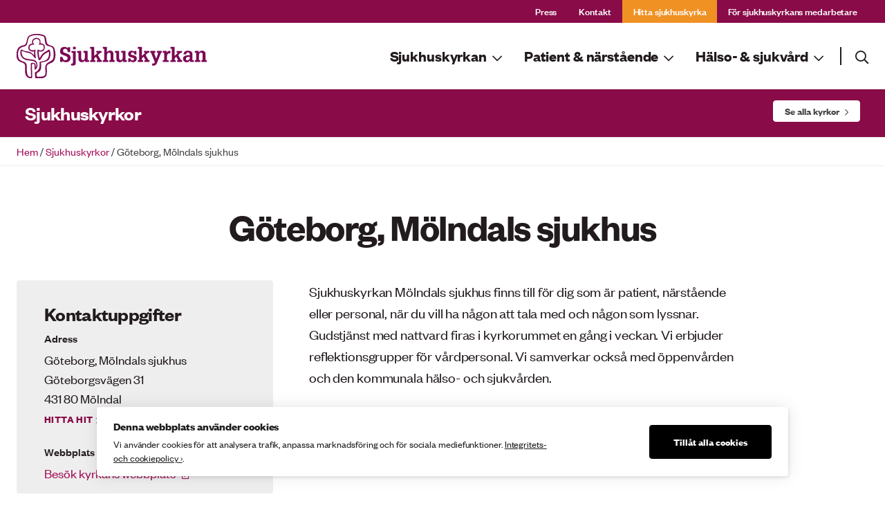

--- FILE ---
content_type: text/html; charset=UTF-8
request_url: https://www.sjukhuskyrkan.se/kyrkor/goteborg-molndals-sjukhus/
body_size: 19817
content:
<!DOCTYPE html>
<html class="no-js" lang="sv-SE">
<head>
	<meta http-equiv="Content-Type" content="text/html; charset=UTF-8" />
	<meta name="viewport" content="width=device-width, initial-scale=1.0" />
	<meta http-equiv="X-UA-Compatible" content="IE=edge">

	<meta name='robots' content='index, follow, max-image-preview:large, max-snippet:-1, max-video-preview:-1' />

	<!-- This site is optimized with the Yoast SEO plugin v26.7 - https://yoast.com/wordpress/plugins/seo/ -->
	<title>Göteborg, Mölndals sjukhus - Sjukhuskyrkan</title>
	<link rel="canonical" href="https://www.sjukhuskyrkan.se/kyrkor/goteborg-molndals-sjukhus/" />
	<meta property="og:locale" content="sv_SE" />
	<meta property="og:type" content="article" />
	<meta property="og:title" content="Göteborg, Mölndals sjukhus - Sjukhuskyrkan" />
	<meta property="og:url" content="https://www.sjukhuskyrkan.se/kyrkor/goteborg-molndals-sjukhus/" />
	<meta property="og:site_name" content="Sjukhuskyrkan" />
	<meta property="article:modified_time" content="2021-03-09T12:25:26+00:00" />
	<meta property="og:image" content="https://www.sjukhuskyrkan.se/wp-content/uploads/sites/2/2021/02/sjukhuskyrkan-default-og.jpg" />
	<meta property="og:image:width" content="1200" />
	<meta property="og:image:height" content="630" />
	<meta property="og:image:type" content="image/jpeg" />
	<meta name="twitter:card" content="summary_large_image" />
	<script type="application/ld+json" class="yoast-schema-graph">{"@context":"https://schema.org","@graph":[{"@type":"WebPage","@id":"https://www.sjukhuskyrkan.se/kyrkor/goteborg-molndals-sjukhus/","url":"https://www.sjukhuskyrkan.se/kyrkor/goteborg-molndals-sjukhus/","name":"Göteborg, Mölndals sjukhus - Sjukhuskyrkan","isPartOf":{"@id":"https://www.sjukhuskyrkan.se/#website"},"datePublished":"2020-12-05T17:41:57+00:00","dateModified":"2021-03-09T12:25:26+00:00","breadcrumb":{"@id":"https://www.sjukhuskyrkan.se/kyrkor/goteborg-molndals-sjukhus/#breadcrumb"},"inLanguage":"sv-SE","potentialAction":[{"@type":"ReadAction","target":["https://www.sjukhuskyrkan.se/kyrkor/goteborg-molndals-sjukhus/"]}]},{"@type":"BreadcrumbList","@id":"https://www.sjukhuskyrkan.se/kyrkor/goteborg-molndals-sjukhus/#breadcrumb","itemListElement":[{"@type":"ListItem","position":1,"name":"Hem","item":"https://www.sjukhuskyrkan.se/"},{"@type":"ListItem","position":2,"name":"Sjukhuskyrkor","item":"https://www.sjukhuskyrkan.se/kyrkor/"},{"@type":"ListItem","position":3,"name":"Göteborg, Mölndals sjukhus"}]},{"@type":"WebSite","@id":"https://www.sjukhuskyrkan.se/#website","url":"https://www.sjukhuskyrkan.se/","name":"Sjukhuskyrkan","description":"","publisher":{"@id":"https://www.sjukhuskyrkan.se/#organization"},"potentialAction":[{"@type":"SearchAction","target":{"@type":"EntryPoint","urlTemplate":"https://www.sjukhuskyrkan.se/?s={search_term_string}"},"query-input":{"@type":"PropertyValueSpecification","valueRequired":true,"valueName":"search_term_string"}}],"inLanguage":"sv-SE"},{"@type":"Organization","@id":"https://www.sjukhuskyrkan.se/#organization","name":"Sjukhuskyrkan","url":"https://www.sjukhuskyrkan.se/","logo":{"@type":"ImageObject","inLanguage":"sv-SE","@id":"https://www.sjukhuskyrkan.se/#/schema/logo/image/","url":"https://www.sjukhuskyrkan.se/wp-content/uploads/sites/2/2020/12/sjukhuskyrkan-logo.svg","contentUrl":"https://www.sjukhuskyrkan.se/wp-content/uploads/sites/2/2020/12/sjukhuskyrkan-logo.svg","width":277,"height":64,"caption":"Sjukhuskyrkan"},"image":{"@id":"https://www.sjukhuskyrkan.se/#/schema/logo/image/"}}]}</script>
	<!-- / Yoast SEO plugin. -->


<link rel='dns-prefetch' href='//cdn.jsdelivr.net' />
<style id='wp-img-auto-sizes-contain-inline-css' type='text/css'>
img:is([sizes=auto i],[sizes^="auto," i]){contain-intrinsic-size:3000px 1500px}
/*# sourceURL=wp-img-auto-sizes-contain-inline-css */
</style>

<style id='classic-theme-styles-inline-css' type='text/css'>
/*! This file is auto-generated */
.wp-block-button__link{color:#fff;background-color:#32373c;border-radius:9999px;box-shadow:none;text-decoration:none;padding:calc(.667em + 2px) calc(1.333em + 2px);font-size:1.125em}.wp-block-file__button{background:#32373c;color:#fff;text-decoration:none}
/*# sourceURL=/wp-includes/css/classic-themes.min.css */
</style>
<link rel='stylesheet' id='ilmenite-cookie-consent-css' href='https://www.sjukhuskyrkan.se/wp-content/plugins/ilmenite-cookie-consent/assets/styles/dist/cookie-banner.css' type='text/css' media='all' />
<link rel='stylesheet' id='unity-variables-css' href='https://www.sjukhuskyrkan.se/wp-content/themes/unity/assets/styles/dist/variables.css' type='text/css' media='all' />
<link rel='stylesheet' id='unity-screen-css' href='https://www.sjukhuskyrkan.se/wp-content/themes/unity/assets/styles/dist/screen.css' type='text/css' media='all' />
<link rel='stylesheet' id='unity-single-church-css' href='https://www.sjukhuskyrkan.se/wp-content/themes/unity/assets/styles/dist/templates/single-church.css' type='text/css' media='all' />
<link rel='stylesheet' id='block-callout-css' href='https://www.sjukhuskyrkan.se/wp-content/themes/unity/assets/styles/dist/blocks/callout.css' type='text/css' media='all' />
<link rel='stylesheet' id='block-map-css' href='https://www.sjukhuskyrkan.se/wp-content/themes/unity/assets/styles/dist/blocks/map.css' type='text/css' media='all' />
<link rel='stylesheet' id='block-people-css' href='https://www.sjukhuskyrkan.se/wp-content/themes/unity/assets/styles/dist/blocks/people.css' type='text/css' media='all' />
<link rel='stylesheet' id='searchwp-live-search-css' href='https://www.sjukhuskyrkan.se/wp-content/plugins/searchwp-live-ajax-search/assets/styles/style.min.css' type='text/css' media='all' />
<style id='searchwp-live-search-inline-css' type='text/css'>
.searchwp-live-search-result .searchwp-live-search-result--title a {
  font-size: 16px;
}
.searchwp-live-search-result .searchwp-live-search-result--price {
  font-size: 14px;
}
.searchwp-live-search-result .searchwp-live-search-result--add-to-cart .button {
  font-size: 14px;
}

/*# sourceURL=searchwp-live-search-inline-css */
</style>
<link rel='stylesheet' id='caring-screen-css' href='https://www.sjukhuskyrkan.se/wp-content/themes/caring/assets/styles/dist/branding.css' type='text/css' media='screen' />
<style id='block-visibility-screen-size-styles-inline-css' type='text/css'>
/* Large screens (desktops, 992px and up) */
@media ( min-width: 992px ) {
	.block-visibility-hide-large-screen {
		display: none !important;
	}
}

/* Medium screens (tablets, between 768px and 992px) */
@media ( min-width: 768px ) and ( max-width: 991.98px ) {
	.block-visibility-hide-medium-screen {
		display: none !important;
	}
}

/* Small screens (mobile devices, less than 768px) */
@media ( max-width: 767.98px ) {
	.block-visibility-hide-small-screen {
		display: none !important;
	}
}
/*# sourceURL=block-visibility-screen-size-styles-inline-css */
</style>
<script type="text/javascript" id="ilcc-vendor-js-before">
/* <![CDATA[ */
window.YETT_BLACKLIST = [/facebook.com/,/connect.facebook.net/,/doubleclick.net/,/hs-scripts.com/,/linkedin.com/,/licdn.com/,/bing.com/,/googleadservices.com/,/google-analytics.com/,/googletagmanager.com/,/hotjar.com/];

//# sourceURL=ilcc-vendor-js-before
/* ]]> */
</script>
<script type="text/javascript" src="https://www.sjukhuskyrkan.se/wp-content/plugins/ilmenite-cookie-consent/assets/scripts/dist/cookie-banner-vendor.js" id="ilcc-vendor-js"></script>
<script type="text/javascript" src="https://www.sjukhuskyrkan.se/wp-includes/js/jquery/jquery.min.js" id="jquery-core-js"></script>
<script type="text/javascript" src="https://www.sjukhuskyrkan.se/wp-includes/js/jquery/jquery-migrate.min.js" id="jquery-migrate-js"></script>
<link rel="icon" href="https://www.sjukhuskyrkan.se/wp-content/uploads/sites/2/2021/02/cropped-sjukhuskyrkan-icon-32x32.jpg" sizes="32x32" />
<link rel="icon" href="https://www.sjukhuskyrkan.se/wp-content/uploads/sites/2/2021/02/cropped-sjukhuskyrkan-icon-192x192.jpg" sizes="192x192" />
<link rel="apple-touch-icon" href="https://www.sjukhuskyrkan.se/wp-content/uploads/sites/2/2021/02/cropped-sjukhuskyrkan-icon-180x180.jpg" />
<meta name="msapplication-TileImage" content="https://www.sjukhuskyrkan.se/wp-content/uploads/sites/2/2021/02/cropped-sjukhuskyrkan-icon-270x270.jpg" />
		<style type="text/css" id="wp-custom-css">
			.home .hero .hero-figure img {
	object-position: 50% 80%;
}		</style>
		        <script>
            var _paq = window._paq = window._paq || [];
                                                            _paq.push(["trackPageView"]);
                        _paq.push(["enableLinkTracking"]);
            (function () {
                var u = "https://analytics.bmedia.io/";
                _paq.push(["setTrackerUrl", u + "matomo.php"]);
                _paq.push(["setSiteId", "37"]);
                                var d = document, g = d.createElement("script"), s = d.getElementsByTagName("script")[0];
                g.async = true;
                g.src = u + "matomo.js";
                s.parentNode.insertBefore(g, s);
            })();
        </script>
        <style id='global-styles-inline-css' type='text/css'>
:root{--wp--preset--aspect-ratio--square: 1;--wp--preset--aspect-ratio--4-3: 4/3;--wp--preset--aspect-ratio--3-4: 3/4;--wp--preset--aspect-ratio--3-2: 3/2;--wp--preset--aspect-ratio--2-3: 2/3;--wp--preset--aspect-ratio--16-9: 16/9;--wp--preset--aspect-ratio--9-16: 9/16;--wp--preset--color--black: #000000;--wp--preset--color--cyan-bluish-gray: #abb8c3;--wp--preset--color--white: var(--theme--palette--white);--wp--preset--color--pale-pink: #f78da7;--wp--preset--color--vivid-red: #cf2e2e;--wp--preset--color--luminous-vivid-orange: #ff6900;--wp--preset--color--luminous-vivid-amber: #fcb900;--wp--preset--color--light-green-cyan: #7bdcb5;--wp--preset--color--vivid-green-cyan: #00d084;--wp--preset--color--pale-cyan-blue: #8ed1fc;--wp--preset--color--vivid-cyan-blue: #0693e3;--wp--preset--color--vivid-purple: #9b51e0;--wp--preset--color--transparent: var(--theme--palette--transparent);--wp--preset--color--primary: var(--theme--palette--primary);--wp--preset--color--primary-hover: var(--theme--palette--primary-hover);--wp--preset--color--primary-light: var(--theme--palette--primary-light);--wp--preset--color--secondary: var(--theme--palette--secondary);--wp--preset--color--secondary-hover: var(--theme--palette--secondary-hover);--wp--preset--color--accent: var(--theme--palette--accent);--wp--preset--color--accent-hover: var(--theme--palette--accent-hover);--wp--preset--color--tertiary: var(--theme--palette--tertiary);--wp--preset--color--charcoal: var(--theme--palette--charcoal);--wp--preset--gradient--vivid-cyan-blue-to-vivid-purple: linear-gradient(135deg,rgb(6,147,227) 0%,rgb(155,81,224) 100%);--wp--preset--gradient--light-green-cyan-to-vivid-green-cyan: linear-gradient(135deg,rgb(122,220,180) 0%,rgb(0,208,130) 100%);--wp--preset--gradient--luminous-vivid-amber-to-luminous-vivid-orange: linear-gradient(135deg,rgb(252,185,0) 0%,rgb(255,105,0) 100%);--wp--preset--gradient--luminous-vivid-orange-to-vivid-red: linear-gradient(135deg,rgb(255,105,0) 0%,rgb(207,46,46) 100%);--wp--preset--gradient--very-light-gray-to-cyan-bluish-gray: linear-gradient(135deg,rgb(238,238,238) 0%,rgb(169,184,195) 100%);--wp--preset--gradient--cool-to-warm-spectrum: linear-gradient(135deg,rgb(74,234,220) 0%,rgb(151,120,209) 20%,rgb(207,42,186) 40%,rgb(238,44,130) 60%,rgb(251,105,98) 80%,rgb(254,248,76) 100%);--wp--preset--gradient--blush-light-purple: linear-gradient(135deg,rgb(255,206,236) 0%,rgb(152,150,240) 100%);--wp--preset--gradient--blush-bordeaux: linear-gradient(135deg,rgb(254,205,165) 0%,rgb(254,45,45) 50%,rgb(107,0,62) 100%);--wp--preset--gradient--luminous-dusk: linear-gradient(135deg,rgb(255,203,112) 0%,rgb(199,81,192) 50%,rgb(65,88,208) 100%);--wp--preset--gradient--pale-ocean: linear-gradient(135deg,rgb(255,245,203) 0%,rgb(182,227,212) 50%,rgb(51,167,181) 100%);--wp--preset--gradient--electric-grass: linear-gradient(135deg,rgb(202,248,128) 0%,rgb(113,206,126) 100%);--wp--preset--gradient--midnight: linear-gradient(135deg,rgb(2,3,129) 0%,rgb(40,116,252) 100%);--wp--preset--gradient--purples: var(--theme--gradient--purples);--wp--preset--font-size--small: var(--theme--font-size--small);--wp--preset--font-size--medium: var(--theme--font-size--medium);--wp--preset--font-size--large: var(--theme--font-size--large);--wp--preset--font-size--x-large: 42px;--wp--preset--font-size--xsmall: var(--theme--font-size--xsmall);--wp--preset--font-size--xlarge: var(--theme--font-size--xlarge);--wp--preset--font-size--xxlarge: var(--theme--font-size--xxlarge);--wp--preset--font-size--h-1: var(--theme--font-size--h1);--wp--preset--font-size--h-2: var(--theme--font-size--h2);--wp--preset--font-size--h-3: var(--theme--font-size--h3);--wp--preset--font-size--h-4: var(--theme--font-size--h4);--wp--preset--font-size--h-5: var(--theme--font-size--h5);--wp--preset--font-size--h-6: var(--theme--font-size--h6);--wp--preset--spacing--20: 0.44rem;--wp--preset--spacing--30: 0.67rem;--wp--preset--spacing--40: 1rem;--wp--preset--spacing--50: 1.5rem;--wp--preset--spacing--60: 2.25rem;--wp--preset--spacing--70: 3.38rem;--wp--preset--spacing--80: 5.06rem;--wp--preset--shadow--natural: 6px 6px 9px rgba(0, 0, 0, 0.2);--wp--preset--shadow--deep: 12px 12px 50px rgba(0, 0, 0, 0.4);--wp--preset--shadow--sharp: 6px 6px 0px rgba(0, 0, 0, 0.2);--wp--preset--shadow--outlined: 6px 6px 0px -3px rgb(255, 255, 255), 6px 6px rgb(0, 0, 0);--wp--preset--shadow--crisp: 6px 6px 0px rgb(0, 0, 0);}:where(.is-layout-flex){gap: 0.5em;}:where(.is-layout-grid){gap: 0.5em;}body .is-layout-flex{display: flex;}.is-layout-flex{flex-wrap: wrap;align-items: center;}.is-layout-flex > :is(*, div){margin: 0;}body .is-layout-grid{display: grid;}.is-layout-grid > :is(*, div){margin: 0;}:where(.wp-block-columns.is-layout-flex){gap: 2em;}:where(.wp-block-columns.is-layout-grid){gap: 2em;}:where(.wp-block-post-template.is-layout-flex){gap: 1.25em;}:where(.wp-block-post-template.is-layout-grid){gap: 1.25em;}.has-black-color{color: var(--wp--preset--color--black) !important;}.has-cyan-bluish-gray-color{color: var(--wp--preset--color--cyan-bluish-gray) !important;}.has-white-color{color: var(--wp--preset--color--white) !important;}.has-pale-pink-color{color: var(--wp--preset--color--pale-pink) !important;}.has-vivid-red-color{color: var(--wp--preset--color--vivid-red) !important;}.has-luminous-vivid-orange-color{color: var(--wp--preset--color--luminous-vivid-orange) !important;}.has-luminous-vivid-amber-color{color: var(--wp--preset--color--luminous-vivid-amber) !important;}.has-light-green-cyan-color{color: var(--wp--preset--color--light-green-cyan) !important;}.has-vivid-green-cyan-color{color: var(--wp--preset--color--vivid-green-cyan) !important;}.has-pale-cyan-blue-color{color: var(--wp--preset--color--pale-cyan-blue) !important;}.has-vivid-cyan-blue-color{color: var(--wp--preset--color--vivid-cyan-blue) !important;}.has-vivid-purple-color{color: var(--wp--preset--color--vivid-purple) !important;}.has-black-background-color{background-color: var(--wp--preset--color--black) !important;}.has-cyan-bluish-gray-background-color{background-color: var(--wp--preset--color--cyan-bluish-gray) !important;}.has-white-background-color{background-color: var(--wp--preset--color--white) !important;}.has-pale-pink-background-color{background-color: var(--wp--preset--color--pale-pink) !important;}.has-vivid-red-background-color{background-color: var(--wp--preset--color--vivid-red) !important;}.has-luminous-vivid-orange-background-color{background-color: var(--wp--preset--color--luminous-vivid-orange) !important;}.has-luminous-vivid-amber-background-color{background-color: var(--wp--preset--color--luminous-vivid-amber) !important;}.has-light-green-cyan-background-color{background-color: var(--wp--preset--color--light-green-cyan) !important;}.has-vivid-green-cyan-background-color{background-color: var(--wp--preset--color--vivid-green-cyan) !important;}.has-pale-cyan-blue-background-color{background-color: var(--wp--preset--color--pale-cyan-blue) !important;}.has-vivid-cyan-blue-background-color{background-color: var(--wp--preset--color--vivid-cyan-blue) !important;}.has-vivid-purple-background-color{background-color: var(--wp--preset--color--vivid-purple) !important;}.has-black-border-color{border-color: var(--wp--preset--color--black) !important;}.has-cyan-bluish-gray-border-color{border-color: var(--wp--preset--color--cyan-bluish-gray) !important;}.has-white-border-color{border-color: var(--wp--preset--color--white) !important;}.has-pale-pink-border-color{border-color: var(--wp--preset--color--pale-pink) !important;}.has-vivid-red-border-color{border-color: var(--wp--preset--color--vivid-red) !important;}.has-luminous-vivid-orange-border-color{border-color: var(--wp--preset--color--luminous-vivid-orange) !important;}.has-luminous-vivid-amber-border-color{border-color: var(--wp--preset--color--luminous-vivid-amber) !important;}.has-light-green-cyan-border-color{border-color: var(--wp--preset--color--light-green-cyan) !important;}.has-vivid-green-cyan-border-color{border-color: var(--wp--preset--color--vivid-green-cyan) !important;}.has-pale-cyan-blue-border-color{border-color: var(--wp--preset--color--pale-cyan-blue) !important;}.has-vivid-cyan-blue-border-color{border-color: var(--wp--preset--color--vivid-cyan-blue) !important;}.has-vivid-purple-border-color{border-color: var(--wp--preset--color--vivid-purple) !important;}.has-vivid-cyan-blue-to-vivid-purple-gradient-background{background: var(--wp--preset--gradient--vivid-cyan-blue-to-vivid-purple) !important;}.has-light-green-cyan-to-vivid-green-cyan-gradient-background{background: var(--wp--preset--gradient--light-green-cyan-to-vivid-green-cyan) !important;}.has-luminous-vivid-amber-to-luminous-vivid-orange-gradient-background{background: var(--wp--preset--gradient--luminous-vivid-amber-to-luminous-vivid-orange) !important;}.has-luminous-vivid-orange-to-vivid-red-gradient-background{background: var(--wp--preset--gradient--luminous-vivid-orange-to-vivid-red) !important;}.has-very-light-gray-to-cyan-bluish-gray-gradient-background{background: var(--wp--preset--gradient--very-light-gray-to-cyan-bluish-gray) !important;}.has-cool-to-warm-spectrum-gradient-background{background: var(--wp--preset--gradient--cool-to-warm-spectrum) !important;}.has-blush-light-purple-gradient-background{background: var(--wp--preset--gradient--blush-light-purple) !important;}.has-blush-bordeaux-gradient-background{background: var(--wp--preset--gradient--blush-bordeaux) !important;}.has-luminous-dusk-gradient-background{background: var(--wp--preset--gradient--luminous-dusk) !important;}.has-pale-ocean-gradient-background{background: var(--wp--preset--gradient--pale-ocean) !important;}.has-electric-grass-gradient-background{background: var(--wp--preset--gradient--electric-grass) !important;}.has-midnight-gradient-background{background: var(--wp--preset--gradient--midnight) !important;}.has-small-font-size{font-size: var(--wp--preset--font-size--small) !important;}.has-medium-font-size{font-size: var(--wp--preset--font-size--medium) !important;}.has-large-font-size{font-size: var(--wp--preset--font-size--large) !important;}.has-x-large-font-size{font-size: var(--wp--preset--font-size--x-large) !important;}
/*# sourceURL=global-styles-inline-css */
</style>
</head>

<body class="wp-singular church-template-default single single-church postid-24 wp-custom-logo wp-theme-unity wp-child-theme-caring" x-data="{ floatingCartOpen: false }" :class="{'has-open-floating-cart': floatingCartOpen}">



<div id="page" class="hfeed site">

	<a class="skip-link screen-reader-text" href="#content">Gå till innehåll</a>

	<nav class="top-bar theme-dark">
	<div class="container layout-row grid-justify-end">
		<ul id="menu-toppmeny" class="top-menu menu menu-horizontal menu-collapsed col-auto"><li id="menu-item-335" class="menu-item menu-item-type-post_type menu-item-object-page menu-item-335"><a href="https://www.sjukhuskyrkan.se/press/">Press</a></li>
<li id="menu-item-334" class="menu-item menu-item-type-post_type menu-item-object-page menu-item-334"><a href="https://www.sjukhuskyrkan.se/kontakt/">Kontakt</a></li>
<li id="menu-item-115" class="menu-item-cta menu-item menu-item-type-post_type_archive menu-item-object-church menu-item-115"><a href="https://www.sjukhuskyrkan.se/kyrkor/">Hitta sjukhuskyrka</a></li>
<li id="menu-item-336" class="menu-item menu-item-type-post_type menu-item-object-page menu-item-336"><a href="https://www.sjukhuskyrkan.se/for-medarbetare/">För sjukhuskyrkans medarbetare</a></li>
</ul>	</div>
</nav>

	<header class="site-header js--site-header js--sticky-header">
		<div class="container layout-row grid-align-center grid-justify-spaced">
			<figure class="site-header-item site-header-logo">
	<a href="https://www.sjukhuskyrkan.se/" class="link-invisible">

					<span class="vertical-logo">
			<svg xmlns="http://www.w3.org/2000/svg" viewBox="0 0 277.16 64.52"><path d="M33.11,0c1.46.32,2.92.6,4.36,1,3.81,1,5.24,2.65,5.77,6.53.21,1.54.51,3.07.76,4.6.33,2,1.74,3.11,3.38,3.93a17,17,0,0,0,3.49,1.21,5.85,5.85,0,0,1,4.39,4.15A26.33,26.33,0,0,1,56.53,32.6,24.36,24.36,0,0,1,56,35.79a9.49,9.49,0,0,1-6.08,6.74,16.58,16.58,0,0,0-3.87,1.85,4.49,4.49,0,0,0-2.18,4.11c.12,2.59.65,5.16.28,7.76-.14,1-.15,1.91-.31,2.86-.44,2.68-2.33,4-4.66,5-.35.14-.81,0-1.05.43H27.36c-.24-2.42-.45-4.84-.73-7.25a1.39,1.39,0,0,1,1-1.7C31.38,54,33.08,51,33.39,47.06a29.81,29.81,0,0,0,0-5.26c-.07-.73.15-1.07.87-1.22,1.84-.37,3.66-.79,5.49-1.21C46.13,37.93,47.56,32,47.21,27c-.07-.87-.58-1.26-1.38-.67-1.57,1.16-3.36,2-5,3A12.1,12.1,0,0,0,37,33.93a15.57,15.57,0,0,1-2.49,3.78c-1.13,1.12-2.18.85-2.64-.68-.2-.65-.36-1.31-.53-2a32.88,32.88,0,0,1-1-10.91c.12-1.23.63-1.53,1.64-.88a5.37,5.37,0,0,0,4.61.48c2.24-.62,3.31-2.44,3-4.9-.3-2.11-1.68-3.22-4-3.3a20.89,20.89,0,0,0-3.19.29C34,12.19,34,10.08,32.27,8.67A5.09,5.09,0,0,0,26,8.32c-3,2.31-1.88,4.9-.12,7.47-.78-.06-1.37-.16-2-.15a8.17,8.17,0,0,0-1.78.21,4.46,4.46,0,0,0-3.26,4.24,3.61,3.61,0,0,0,3,3.5,8.08,8.08,0,0,0,4.59-.3c1.31-.41,1.4-.32,1.21,1a19.38,19.38,0,0,0-.19,6.08c.28,1.68.55,3.35.84,5.11a3.29,3.29,0,0,1-2.48-1.25C25,33.06,24,31.88,23.05,30.72A7.59,7.59,0,0,0,18.54,28a53.18,53.18,0,0,1-10.33-3c-.78-.32-1.05-.1-1,.66.15,1.27.27,2.55.53,3.79.74,3.53,2.75,5.83,6.42,6.56,2.93.58,5.89,1,8.86,1.35,3.8.38,6.32,2.21,7.05,5.42s.42,6-1.91,8.48a1.56,1.56,0,0,1-1.58.64c-.54-.2-.35-.89-.44-1.38a4.29,4.29,0,0,1,0-.72c0-1.55,0-3.11-.07-4.67,0-1-.95-1.54-2.21-1.49-.92,0-1.48.35-1.38,1.45.08.86-.07,1.75-.05,2.63.11,4.86.22,9.73.36,14.6a2.36,2.36,0,0,1-1,2.14H18.72c-.08-.32-.37-.29-.58-.33-2.35-.47-3.68-2.1-4.67-4.11a12.56,12.56,0,0,1-1.24-5.79c0-2.72,0-5.43,0-8.14a3.6,3.6,0,0,0-1.88-3.25A23.05,23.05,0,0,0,6.1,41C3,39.93.91,38,.25,34.65c0-.16-.07-.31-.25-.35V26.38c.44-.43.33-1,.47-1.54,1.11-4,3.37-6.9,7.67-7.79.94-.19,1.85-.48,2.76-.75a4.32,4.32,0,0,0,3-3c.55-1.67.81-3.41,1.23-5.11.58-2.34,1.29-4.66,3.6-5.94A14.33,14.33,0,0,1,24,.41c.63-.08,1.34.05,1.91-.41ZM25.36,30.77c.07.11.14.16.23,0s-.07-.1-.11-.15c.07-1.73-.24-3.47.23-5.31a6.25,6.25,0,0,1-3.26.32c-3.55-.37-5.75-3-5.4-6.3a6.15,6.15,0,0,1,5-5.25c.38-.07,1.1.2.81-.81a5.43,5.43,0,0,1,1.89-6.12,6.62,6.62,0,0,1,7.12-.73c2.27,1,3.07,2.88,3,5.23A9.59,9.59,0,0,1,34.85,13c-.06.47,0,.7.59.73,5.79.3,7.16,5.71,4.52,9.86a4.37,4.37,0,0,1-3.82,2.09,16.33,16.33,0,0,1-3.35-.16c-.59-.12-.79,0-.7.66.25,1.86.45,3.72.69,5.58a10.41,10.41,0,0,0,.52,2.7c.1.25.15.58.5.57s.29-.33.39-.53a21.27,21.27,0,0,1,3-4.89c2.65-3.09,6.54-4.35,9.74-6.64.67-.48,1-.26,1.28.45a15.92,15.92,0,0,1,.65,10,8.73,8.73,0,0,1-6.33,6.7,62.16,62.16,0,0,1-6.26,1.55c-.77.14-.89.42-.77,1.11a22.1,22.1,0,0,1,.4,4.52c-.09,3.61-.92,7-4.5,8.6-2.16.94-2.39,2.24-2.1,4.11a15.76,15.76,0,0,1,.23,1.66c0,.52.31.69.78.69A39.5,39.5,0,0,0,37.82,62c2.47-.46,4-2,4.15-4.29a31,31,0,0,0-.13-5.86c-.69-5,.7-8.73,5.44-10.94,1.15-.54,2.23-1.23,3.34-1.87a6.34,6.34,0,0,0,3.13-4.84,35.86,35.86,0,0,0-.45-11.78,4.47,4.47,0,0,0-2.95-3.59,19.8,19.8,0,0,0-3.69-1,6,6,0,0,1-5-5.16c-.38-1.92-.66-3.86-.89-5.8a4.37,4.37,0,0,0-3.49-4A28,28,0,0,0,22.2,2.65a6.59,6.59,0,0,0-5.15,5.08c-.52,2-1,4.12-1.49,6.16a5.7,5.7,0,0,1-4.28,4.4c-1,.26-2,.63-3,.87a6.77,6.77,0,0,0-4.69,3.76c-1.93,3.76-1.78,7.68-.82,11.66a5.81,5.81,0,0,0,3.15,4,46.1,46.1,0,0,0,4.38,1.92,6.71,6.71,0,0,1,4.56,6.63q.06,2.94.13,5.87a17.21,17.21,0,0,0,1.15,6.92,4,4,0,0,0,3.23,2.53c1.32.17,1.81-.24,1.71-1.56-.4-5.14-.29-10.29-.44-15.44-.09-3.09-.08-3.13,3-3.33a2.17,2.17,0,0,1,.36,0c2.66.06,3.75,1.15,3.8,3.82a7.46,7.46,0,0,0,.35,2.56c2-4.55,0-8.32-4.78-9.09-2.88-.46-5.77-.8-8.66-1.23A10.92,10.92,0,0,1,6.32,22.93c.31-.75.56-.63,1.06-.2a9.06,9.06,0,0,0,4,1.92c1.36.32,2.74.57,4.12.76C19,25.89,22.12,27,24.37,30A1.87,1.87,0,0,0,25.36,30.77Z" fill="#7c0c55"/><path d="M277.16,40.77c-2.32,0-4.64,0-7,0-.52,0-.83,0-.79-.69.06-1-.36-2.21,1.42-1.92.47.08.42-.36.42-.68,0-2.47,0-5,0-7.42-.05-1.76-.88-2.72-2.19-2.8a2.68,2.68,0,0,0-2.94,2.52c-.43,2.61-.15,5.25-.23,7.88,0,.8.59.53.93.5,1.6-.12.83,1.07,1,1.72.22.93-.4.9-1.05.89-2,0-4,0-6,0-.88,0-1.14-.3-1-1.1s-.41-1.7,1-1.49c1,.15,1.15-.34,1.14-1.2-.05-2.84-.05-5.67,0-8.51,0-.79-.15-1.21-1-1.07-1.52.24-1-.89-1.09-1.61-.16-1,.38-1.1,1.18-1.06,1.08.05,2.16,0,3.24,0,1.47,0,1.62.16,1.42,1.69,0,.21-.12.35.19.52a5.1,5.1,0,0,1,3-2.37,6,6,0,0,1,4,.31,3.93,3.93,0,0,1,2.53,3.85c0,2.59,0,5.19,0,7.78,0,1.8,0,1.8,1.88,1.54Z" fill="#7c0855"/><path d="M67.16,35c1,2.82,2.58,3.88,4.93,3.23a2.8,2.8,0,0,0,2.29-2.45,2.71,2.71,0,0,0-1.61-3c-1.4-.67-2.87-1.18-4.31-1.76-.45-.17-.9-.32-1.34-.51a5.48,5.48,0,0,1-3.57-6.42A5.65,5.65,0,0,1,69,19c2.08-.15,4.08.1,5.61,1.77.45-.44-.24-1.33.53-1.42a13,13,0,0,1,2.86.05c.32,0,.18.48.18.74,0,1.83,0,3.67,0,5.51,0,.64-.19.88-.81.79a3.84,3.84,0,0,0-.48,0,5.86,5.86,0,0,1-2-.08c-.7-.3-.31-1.2-.48-1.82a3.72,3.72,0,0,0-5.15-2.59,2.81,2.81,0,0,0-.67,4.67,7,7,0,0,0,1.91,1c1.38.51,2.76,1,4.14,1.56,3.47,1.32,4.38,3.85,3.92,7-.43,3-2.93,4.94-6.23,5A6.67,6.67,0,0,1,67,39.45c-.36.38.28,1.21-.39,1.3a15.63,15.63,0,0,1-3,0c-.07,0-.18-.33-.18-.51,0-1.91.05-3.83.07-5.74v-.11a1,1,0,0,1,0-.78H67l.09,1C66.94,34.73,66.94,34.89,67.16,35Z" fill="#7b0854"/><path d="M176.65,21.12V19.19a44,44,0,0,0,6-.16,12.66,12.66,0,0,1,.12,3.31c0,3.07,0,6.15,0,9.54l4.85-4.31c-.24-.4-.61-.25-.87-.21-1,.16-1.11-.35-1.16-1.22-.06-1.13.33-1.41,1.41-1.36,1.84.09,3.68.06,5.52,0,.68,0,1,.09,1,.89,0,1.08.17,2-1.53,1.84-.83-.1-1.36.89-2,1.41-2.09,1.71-2.07,1.72-.76,4.05.85,1.49,1.7,3,2.51,4.48.27.51.57.83,1.19.78,1.53-.11.72,1.07.88,1.68.2.78-.26.92-1,.9q-2.7-.06-5.4,0c-.75,0-1.22-.06-1.12-1,.08-.75-.25-1.71,1.11-1.46a3,3,0,0,0,.61-.07l-2.83-4.95a7.7,7.7,0,0,1-1,.77c-1.57.83-1.53,2.24-1.46,3.71,0,.65.44.56.82.53,1.44-.1.73,1,.87,1.58.18.81-.3.9-1,.89-2,0-4-.08-6,0-1,0-.92-.54-.83-1.11s-.52-1.64.81-1.48c1.08.13,1.33-.27,1.31-1.31-.06-4.72,0-9.43,0-14.14,0-.41.2-.88-.19-1.24C178.08,20.67,177.27,21.3,176.65,21.12Z" fill="#7c0855"/><path d="M113.25,19.2V31.94l4.92-4.38c-.19-.37-.52-.24-.74-.2-1.1.2-1.31-.29-1.29-1.3s.2-1.35,1.24-1.27c2,.15,4-.15,5.94.16l-.22.06c.9.57.59,1.47.65,2.28,0,0,.14,0,.22.06-2.38-.13-3.53,1.86-5.15,3-.43.3-.21.6,0,.92,1.19,2.11,2.39,4.23,3.57,6.35.21.38.46.67.92.59.89-.14,1,.3,1,1.07.11,1.27-.31,1.63-1.55,1.54-1.59-.11-3.2-.05-4.79,0-.75,0-1.23-.06-1.12-1,.09-.73-.26-1.71,1.1-1.46a3.07,3.07,0,0,0,.6,0c-.9-1.59-1.77-3.09-2.62-4.61-.16-.31-.31-.24-.55-.12a4,4,0,0,0-2.12,4.32c.12.66.57.47.91.45,1.28-.08.68.88.76,1.41s.19,1.1-.75,1.07c-2.08-.07-4.16-.05-6.23,0-.68,0-.78-.27-.77-.84,0-1-.18-2.08,1.43-1.76.48.09.58-.21.58-.64q0-7.67,0-15.33c0-.5-.12-.77-.66-.67-1.23.25-1.52-.36-1.34-1.44,0-.31,0-.63,0-.95Z" fill="#7a0753"/><path d="M230.33,19.19V32l5.14-4.61a6.52,6.52,0,0,0-.94,0c-1,.16-1.37-.13-1.34-1.25s.22-1.38,1.31-1.32c1.92.11,3.84.06,5.76,0,.69,0,.88.22.88.89,0,1.08.18,2.15-1.52,1.81-.61-.12-.92.55-1.37.87a10.91,10.91,0,0,0-.91.77c-1.81,1.58-1.81,1.58-.59,3.72.89,1.56,1.78,3.12,2.64,4.69.25.48.53.79,1.1.69.91-.17.93.38.92,1,0,1.53,0,1.53-1.51,1.53s-3.28-.06-4.92,0c-.85,0-1.14-.23-1-1.07.09-.67-.31-1.63,1-1.4a4.76,4.76,0,0,0,.7,0l-2.59-4.53c-.11-.2-.16-.42-.52-.28a4.39,4.39,0,0,0-2.2,4.52c.15.49.51.32.77.31,1.14-.06.87.76.92,1.4s-.22,1.08-1,1.07c-2,0-4-.06-6,0-1,0-.82-.65-.78-1.19s-.44-1.47.81-1.42c.42,0,1,.3,1.26-.33.27-.26.2-.59.2-.9V23.69c0-.31.07-.65-.2-.9v-.25c.28-.33.32-.65,0-.94-2.31,0-2.37-.1-1.9-2.57C226.35,19.39,228.34,19.09,230.33,19.19Z" fill="#7a0553"/><path d="M131.7,37.89c.09.37.38.31.66.35.44.08,1.11-.27,1.27.29a6.2,6.2,0,0,1,0,2c0,.39-.44.26-.69.26-2.16,0-4.32,0-6.47,0-.62,0-.82-.15-.83-.8,0-1.1-.15-2.16,1.52-1.81.45.09.5-.23.5-.6q0-7.72,0-15.46c0-.51-.23-.64-.65-.56-1.22.22-1.54-.36-1.36-1.44,0-.32,0-.64.06-1,1.51,0,3,0,4.54,0,.91,0,1.3.2,1.23,1.19-.13,1.69.07,3.38-.22,5.06a1.1,1.1,0,0,0,.4.95c.39.39.42-.12.54-.25a5.88,5.88,0,0,1,7.34-.72,3.74,3.74,0,0,1,1.53,2.85c.26,2.91.09,5.82.09,8.73,0,1,.19,1.45,1.22,1.26.67-.12.64.21.62.74-.09,1.83-.07,1.84-1.88,1.84s-3.44,0-5.15,0c-.91,0-.89-.5-.78-1.06s-.54-1.65.79-1.51c1.06.1,1.26-.33,1.22-1.28-.11-2.43.08-4.87-.18-7.3-.13-1.18-.56-2.09-1.81-2.35a2.47,2.47,0,0,0-2.9,1.55,18,18,0,0,0-.63,2.05.64.64,0,0,0,0,1v.26a17,17,0,0,0-.15,4.5C131.53,37,131,37.57,131.7,37.89Z" fill="#7b0553"/><path d="M203.54,36.11c1-2.84,1.83-5.33,2.71-7.8.23-.64.13-.91-.59-.82-1.58.21-1-1-1.11-1.72-.15-1,.44-1,1.15-1,1.6,0,3.2.05,4.8,0,.89,0,1.35.15,1.2,1.15-.11.71.35,1.7-1,1.59-.3,0-.37.46-.48.75q-2.73,6.9-5.47,13.78a11.2,11.2,0,0,1-1.11,2.25A5.53,5.53,0,0,1,197.84,46c-.36-.12-.39-.34-.39-.62a11.59,11.59,0,0,0,0-1.32c-.11-.85.28-1,1-.92,1.26.17,2.29-.09,2.77-1.47a1.76,1.76,0,0,0,0-1.37q-2.44-6-4.87-12.07c-.13-.31-.16-.71-.63-.78s-.91.2-1-.4a10.61,10.61,0,0,1,0-2c0-.28.36-.25.6-.25,2.12,0,4.24,0,6.35,0,.53,0,.73.2.7.71a6,6,0,0,1-.07,1.66c-.23.61-.91.25-1.39.3s-.46.26-.35.57Z" fill="#7c0a56"/><path d="M155,38.54A5.4,5.4,0,0,1,148.77,41a4,4,0,0,1-3.22-3.55,82.21,82.21,0,0,1-.11-8.74c0-.92-.12-1.45-1.19-1.26s-.94-.59-.88-1.2-.43-1.55.89-1.48a39.47,39.47,0,0,0,4.07,0c.89-.05,1.17.18,1.16,1.11-.05,3.15,0,6.31,0,9.47,0,1.71.61,2.57,1.85,2.8s2.41-.47,3-2a9.26,9.26,0,0,0,.39-3.43c0-1.4,0-2.8,0-4.19,0-.81-.17-1.23-1.05-1.07-1.46.27-1-.79-1.14-1.56s.19-1.2,1.11-1.14a34.7,34.7,0,0,0,4,0c.9-.05,1.16.21,1.15,1.12-.05,3.76,0,7.52,0,11.27,0,.84.21,1.19,1.06,1.06,1.42-.23.93.84,1,1.53s-.16,1.12-1,1.07a28.71,28.71,0,0,0-3.71,0c-.94.07-1.22-.27-1.09-1.13A8.54,8.54,0,0,0,155,38.54Z" fill="#7c0a56"/><path d="M94.27,35.25c0,.35.1.7.17,1.06a2,2,0,0,0,1.72,1.85,2.42,2.42,0,0,0,2.57-1.08c.81-1.14.74-2.47.9-3.76a15.88,15.88,0,0,0,0-5.5c-.33-.66-.93-.3-1.39-.32s-.9-.16-.83-.82a5.92,5.92,0,0,0,0-1.19c0-.53.18-.7.69-.69,1.6,0,3.19,0,4.79,0,.85,0,.73.51.73,1,0,3.72,0,7.43,0,11.15,0,.92.11,1.44,1.19,1.28,1.29-.19.84.8.91,1.43s.06,1.23-.94,1.16a25.66,25.66,0,0,0-3.72,0c-1,.06-1.43-.17-1.24-1.21a5.14,5.14,0,0,0,0-.89c-2.21,2.43-4.61,3.09-7,2-2.07-.92-2.6-2.65-2.6-4.69V28.42c0-.46.13-1.07-.66-.94-1.27.23-1.5-.43-1.34-1.48,0-.35-.08-.72.12-1.05,1.43,0,2.87.05,4.3,0,1.09-.06,1.4.43,1.39,1.41,0,2.55,0,5.1,0,7.65C94.07,34.41,93.93,34.87,94.27,35.25Z" fill="#7c0755"/><path d="M252.73,38.78A5.8,5.8,0,0,1,246.3,41c-2.32-.55-3.42-2-3.6-4.46a4.68,4.68,0,0,1,3-4.81,12.11,12.11,0,0,1,5.66-.6c.84.09,1.1-.14,1.07-1-.07-2.13-1.12-3.38-2.83-3.22a2.24,2.24,0,0,0-2.18,2c-.09.78-.42.9-1.06.85s-1.12,0-1.68,0c-1.57,0-1.56,0-1.19-1.49a4.74,4.74,0,0,1,3.8-3.55,10.48,10.48,0,0,1,5,0,5.05,5.05,0,0,1,4,5.27c0,2.44,0,4.87,0,7.31,0,.68.08,1,.88,1,.39,0,1.05-.25,1.17.25a6.1,6.1,0,0,1,0,2.13c0,.29-.48.18-.74.18-1.28,0-2.56,0-3.84,0-.82.05-1.08-.24-1-1A6,6,0,0,0,252.73,38.78Zm-1.93-5.3a6,6,0,0,0-2.89.59,2.75,2.75,0,0,0-.92,3.29,2.16,2.16,0,0,0,2.73,1.06,4.46,4.46,0,0,0,2.74-4.56.41.41,0,0,0-.47-.39Z" fill="#7b0854"/><path d="M165.73,39.58c-.35.42.16,1.11-.43,1.19a11,11,0,0,1-2.5-.05c-.23,0-.15-.42-.15-.65,0-1.27,0-2.55,0-3.83,0-.56.13-.82.73-.75a3.93,3.93,0,0,0,.84,0c1-.11,1.7,0,2,1.29a2.7,2.7,0,0,0,3.9,1.51,1.87,1.87,0,0,0,1-1.88,1.6,1.6,0,0,0-1.26-1.55c-1.19-.32-2.41-.53-3.6-.86-3.61-1-4.91-5.57-2.33-8.1,1.87-1.83,5.37-1.9,7.8-.08.26-.3-.11-1.07.63-1a7.3,7.3,0,0,1,2.24.14c.12.05.13.43.13.66,0,1.2,0,2.4,0,3.59,0,.6-.12.91-.78.83a5.35,5.35,0,0,0-1.2,0c-.74.11-1-.21-1.18-.92a2.58,2.58,0,0,0-3.73-2,1.74,1.74,0,0,0-1.2,1.75,1.48,1.48,0,0,0,1.19,1.58c1.08.27,2.17.5,3.25.78,3.1.8,4.37,2.47,4.09,5.35-.26,2.7-2.27,4.47-5.21,4.61A5.26,5.26,0,0,1,165.73,39.58Z" fill="#7b0753"/><path d="M218.89,27.16a4.93,4.93,0,0,1,4.36-2.66c.64-.05,1,.12.93.85a9.53,9.53,0,0,0,0,1.31c0,1,.33,2.06-1.52,1.72-1.54-.28-2.93,1.07-3.27,2.73a34.24,34.24,0,0,0-.24,6.56c0,.82.63.54,1.05.55a1.53,1.53,0,0,1,1.5,2.28c-.12.3-.32.31-.56.31h-7.55c-.45,0-.6-.15-.64-.62-.15-1.65-.06-1.82,1.48-2,.45,0,.63-.16.63-.63,0-3.15,0-6.31,0-9.46,0-.89-.59-.73-1.05-.67-1.41.17-1-.84-1.06-1.55-.11-.88.18-1.22,1.11-1.15a30.62,30.62,0,0,0,3.71,0c.86-.05,1.28.16,1.14,1.1A9,9,0,0,0,218.89,27.16Z" fill="#7c0a56"/><path d="M86.19,34.42c0,2.72,0,5.43,0,8.15,0,2.32-1,3.31-3.35,3.47-.56,0-1.12,0-1.68,0-1.78,0-1.74,0-1.79-1.77,0-.81.14-1.13,1-1,1.13.12,1.71-.49,1.71-1.63,0-4.47,0-8.95.08-13.42,0-.87-.53-.78-1-.71-1.44.22-1.08-.77-1.18-1.56-.12-1.05.39-1.18,1.25-1.14q2,.09,4,0c.77,0,1,.19,1,1C86.16,28.67,86.19,31.54,86.19,34.42Z" fill="#7d0a57"/><path d="M84.23,18.74c2,0,2,0,2,2,0,1.76,0,1.76-1.86,1.76-2.17,0-2.17,0-2.17-2.06C82.17,18.75,82.17,18.75,84.23,18.74Z" fill="#7d0a57"/><path d="M94.27,35.25c-.34-.38-.2-.84-.2-1.26,0-2.55,0-5.1,0-7.65,0-1-.3-1.47-1.39-1.41-1.43.07-2.87,0-4.3,0a38.27,38.27,0,0,1,5.46-.13c.56,0,.47.41.47.76C94.3,28.8,94.28,32,94.27,35.25Z" fill="#7c0c55"/><path d="M226.32,22.79c.27.25.2.59.2.9V37c0,.31.07.64-.2.9Z" fill="#621245"/><path d="M131.7,26.37a1.1,1.1,0,0,1-.4-.95c.29-1.68.09-3.37.22-5.06.07-1-.32-1.22-1.23-1.19-1.51.07-3,0-4.54,0,.56-.55,1.24-.2,1.86-.24,1.11-.06,2.22,0,3.33,0,.62,0,.82.15.81.79C131.7,21.94,131.71,24.16,131.7,26.37Z" fill="#621245"/><path d="M230.33,19.19c-2-.1-4,.2-6-.16l5.75-.06C230.19,19,230.26,19.11,230.33,19.19Z" fill="#621245"/><path d="M182.61,19a44,44,0,0,1-6,.16c.28-.52.77-.22,1.14-.23C179.4,19,181,19,182.61,19Z" fill="#621245"/><path d="M113.25,19.2h-6c.14-.47.54-.26.79-.24C109.79,19.09,111.54,18.61,113.25,19.2Z" fill="#621245"/><path d="M131.7,37.89c-.66-.32-.17-.86-.16-1.24a17,17,0,0,1,.15-4.5Z" fill="#621245"/><path d="M99.63,27.82a15.88,15.88,0,0,1,0,5.5Z" fill="#621245"/><path d="M124,27.35c-.08,0-.21,0-.22-.06-.06-.81.25-1.71-.65-2.28l.22-.06c.39-.08.79-.2.74.45S124,26.7,124,27.35Z" fill="#621245"/><path d="M176.65,21.12c.62.18,1.43-.45,1.88.44l-1.55,0C176.64,21.59,176.6,21.38,176.65,21.12Z" fill="#621245"/><path d="M67,33.59H63.54A5.14,5.14,0,0,1,67,33.59Z" fill="#621245"/><path d="M226.27,21.6c.37.29.33.61,0,.94Z" fill="#621245"/><path d="M131.69,31.89a.64.64,0,0,1,0-1Z" fill="#621245"/><path d="M67.16,35c-.22-.12-.22-.28-.07-.45Z" fill="#621245"/><polygon points="63.54 34.36 63.55 34.47 63.49 34.42 63.54 34.36" fill="#621245"/></svg>				</span>
			<span class="horizontal-logo">
				<svg xmlns="http://www.w3.org/2000/svg" viewBox="0 0 277.16 64.52"><path d="M33.11,0c1.46.32,2.92.6,4.36,1,3.81,1,5.24,2.65,5.77,6.53.21,1.54.51,3.07.76,4.6.33,2,1.74,3.11,3.38,3.93a17,17,0,0,0,3.49,1.21,5.85,5.85,0,0,1,4.39,4.15A26.33,26.33,0,0,1,56.53,32.6,24.36,24.36,0,0,1,56,35.79a9.49,9.49,0,0,1-6.08,6.74,16.58,16.58,0,0,0-3.87,1.85,4.49,4.49,0,0,0-2.18,4.11c.12,2.59.65,5.16.28,7.76-.14,1-.15,1.91-.31,2.86-.44,2.68-2.33,4-4.66,5-.35.14-.81,0-1.05.43H27.36c-.24-2.42-.45-4.84-.73-7.25a1.39,1.39,0,0,1,1-1.7C31.38,54,33.08,51,33.39,47.06a29.81,29.81,0,0,0,0-5.26c-.07-.73.15-1.07.87-1.22,1.84-.37,3.66-.79,5.49-1.21C46.13,37.93,47.56,32,47.21,27c-.07-.87-.58-1.26-1.38-.67-1.57,1.16-3.36,2-5,3A12.1,12.1,0,0,0,37,33.93a15.57,15.57,0,0,1-2.49,3.78c-1.13,1.12-2.18.85-2.64-.68-.2-.65-.36-1.31-.53-2a32.88,32.88,0,0,1-1-10.91c.12-1.23.63-1.53,1.64-.88a5.37,5.37,0,0,0,4.61.48c2.24-.62,3.31-2.44,3-4.9-.3-2.11-1.68-3.22-4-3.3a20.89,20.89,0,0,0-3.19.29C34,12.19,34,10.08,32.27,8.67A5.09,5.09,0,0,0,26,8.32c-3,2.31-1.88,4.9-.12,7.47-.78-.06-1.37-.16-2-.15a8.17,8.17,0,0,0-1.78.21,4.46,4.46,0,0,0-3.26,4.24,3.61,3.61,0,0,0,3,3.5,8.08,8.08,0,0,0,4.59-.3c1.31-.41,1.4-.32,1.21,1a19.38,19.38,0,0,0-.19,6.08c.28,1.68.55,3.35.84,5.11a3.29,3.29,0,0,1-2.48-1.25C25,33.06,24,31.88,23.05,30.72A7.59,7.59,0,0,0,18.54,28a53.18,53.18,0,0,1-10.33-3c-.78-.32-1.05-.1-1,.66.15,1.27.27,2.55.53,3.79.74,3.53,2.75,5.83,6.42,6.56,2.93.58,5.89,1,8.86,1.35,3.8.38,6.32,2.21,7.05,5.42s.42,6-1.91,8.48a1.56,1.56,0,0,1-1.58.64c-.54-.2-.35-.89-.44-1.38a4.29,4.29,0,0,1,0-.72c0-1.55,0-3.11-.07-4.67,0-1-.95-1.54-2.21-1.49-.92,0-1.48.35-1.38,1.45.08.86-.07,1.75-.05,2.63.11,4.86.22,9.73.36,14.6a2.36,2.36,0,0,1-1,2.14H18.72c-.08-.32-.37-.29-.58-.33-2.35-.47-3.68-2.1-4.67-4.11a12.56,12.56,0,0,1-1.24-5.79c0-2.72,0-5.43,0-8.14a3.6,3.6,0,0,0-1.88-3.25A23.05,23.05,0,0,0,6.1,41C3,39.93.91,38,.25,34.65c0-.16-.07-.31-.25-.35V26.38c.44-.43.33-1,.47-1.54,1.11-4,3.37-6.9,7.67-7.79.94-.19,1.85-.48,2.76-.75a4.32,4.32,0,0,0,3-3c.55-1.67.81-3.41,1.23-5.11.58-2.34,1.29-4.66,3.6-5.94A14.33,14.33,0,0,1,24,.41c.63-.08,1.34.05,1.91-.41ZM25.36,30.77c.07.11.14.16.23,0s-.07-.1-.11-.15c.07-1.73-.24-3.47.23-5.31a6.25,6.25,0,0,1-3.26.32c-3.55-.37-5.75-3-5.4-6.3a6.15,6.15,0,0,1,5-5.25c.38-.07,1.1.2.81-.81a5.43,5.43,0,0,1,1.89-6.12,6.62,6.62,0,0,1,7.12-.73c2.27,1,3.07,2.88,3,5.23A9.59,9.59,0,0,1,34.85,13c-.06.47,0,.7.59.73,5.79.3,7.16,5.71,4.52,9.86a4.37,4.37,0,0,1-3.82,2.09,16.33,16.33,0,0,1-3.35-.16c-.59-.12-.79,0-.7.66.25,1.86.45,3.72.69,5.58a10.41,10.41,0,0,0,.52,2.7c.1.25.15.58.5.57s.29-.33.39-.53a21.27,21.27,0,0,1,3-4.89c2.65-3.09,6.54-4.35,9.74-6.64.67-.48,1-.26,1.28.45a15.92,15.92,0,0,1,.65,10,8.73,8.73,0,0,1-6.33,6.7,62.16,62.16,0,0,1-6.26,1.55c-.77.14-.89.42-.77,1.11a22.1,22.1,0,0,1,.4,4.52c-.09,3.61-.92,7-4.5,8.6-2.16.94-2.39,2.24-2.1,4.11a15.76,15.76,0,0,1,.23,1.66c0,.52.31.69.78.69A39.5,39.5,0,0,0,37.82,62c2.47-.46,4-2,4.15-4.29a31,31,0,0,0-.13-5.86c-.69-5,.7-8.73,5.44-10.94,1.15-.54,2.23-1.23,3.34-1.87a6.34,6.34,0,0,0,3.13-4.84,35.86,35.86,0,0,0-.45-11.78,4.47,4.47,0,0,0-2.95-3.59,19.8,19.8,0,0,0-3.69-1,6,6,0,0,1-5-5.16c-.38-1.92-.66-3.86-.89-5.8a4.37,4.37,0,0,0-3.49-4A28,28,0,0,0,22.2,2.65a6.59,6.59,0,0,0-5.15,5.08c-.52,2-1,4.12-1.49,6.16a5.7,5.7,0,0,1-4.28,4.4c-1,.26-2,.63-3,.87a6.77,6.77,0,0,0-4.69,3.76c-1.93,3.76-1.78,7.68-.82,11.66a5.81,5.81,0,0,0,3.15,4,46.1,46.1,0,0,0,4.38,1.92,6.71,6.71,0,0,1,4.56,6.63q.06,2.94.13,5.87a17.21,17.21,0,0,0,1.15,6.92,4,4,0,0,0,3.23,2.53c1.32.17,1.81-.24,1.71-1.56-.4-5.14-.29-10.29-.44-15.44-.09-3.09-.08-3.13,3-3.33a2.17,2.17,0,0,1,.36,0c2.66.06,3.75,1.15,3.8,3.82a7.46,7.46,0,0,0,.35,2.56c2-4.55,0-8.32-4.78-9.09-2.88-.46-5.77-.8-8.66-1.23A10.92,10.92,0,0,1,6.32,22.93c.31-.75.56-.63,1.06-.2a9.06,9.06,0,0,0,4,1.92c1.36.32,2.74.57,4.12.76C19,25.89,22.12,27,24.37,30A1.87,1.87,0,0,0,25.36,30.77Z" fill="#7c0c55"/><path d="M277.16,40.77c-2.32,0-4.64,0-7,0-.52,0-.83,0-.79-.69.06-1-.36-2.21,1.42-1.92.47.08.42-.36.42-.68,0-2.47,0-5,0-7.42-.05-1.76-.88-2.72-2.19-2.8a2.68,2.68,0,0,0-2.94,2.52c-.43,2.61-.15,5.25-.23,7.88,0,.8.59.53.93.5,1.6-.12.83,1.07,1,1.72.22.93-.4.9-1.05.89-2,0-4,0-6,0-.88,0-1.14-.3-1-1.1s-.41-1.7,1-1.49c1,.15,1.15-.34,1.14-1.2-.05-2.84-.05-5.67,0-8.51,0-.79-.15-1.21-1-1.07-1.52.24-1-.89-1.09-1.61-.16-1,.38-1.1,1.18-1.06,1.08.05,2.16,0,3.24,0,1.47,0,1.62.16,1.42,1.69,0,.21-.12.35.19.52a5.1,5.1,0,0,1,3-2.37,6,6,0,0,1,4,.31,3.93,3.93,0,0,1,2.53,3.85c0,2.59,0,5.19,0,7.78,0,1.8,0,1.8,1.88,1.54Z" fill="#7c0855"/><path d="M67.16,35c1,2.82,2.58,3.88,4.93,3.23a2.8,2.8,0,0,0,2.29-2.45,2.71,2.71,0,0,0-1.61-3c-1.4-.67-2.87-1.18-4.31-1.76-.45-.17-.9-.32-1.34-.51a5.48,5.48,0,0,1-3.57-6.42A5.65,5.65,0,0,1,69,19c2.08-.15,4.08.1,5.61,1.77.45-.44-.24-1.33.53-1.42a13,13,0,0,1,2.86.05c.32,0,.18.48.18.74,0,1.83,0,3.67,0,5.51,0,.64-.19.88-.81.79a3.84,3.84,0,0,0-.48,0,5.86,5.86,0,0,1-2-.08c-.7-.3-.31-1.2-.48-1.82a3.72,3.72,0,0,0-5.15-2.59,2.81,2.81,0,0,0-.67,4.67,7,7,0,0,0,1.91,1c1.38.51,2.76,1,4.14,1.56,3.47,1.32,4.38,3.85,3.92,7-.43,3-2.93,4.94-6.23,5A6.67,6.67,0,0,1,67,39.45c-.36.38.28,1.21-.39,1.3a15.63,15.63,0,0,1-3,0c-.07,0-.18-.33-.18-.51,0-1.91.05-3.83.07-5.74v-.11a1,1,0,0,1,0-.78H67l.09,1C66.94,34.73,66.94,34.89,67.16,35Z" fill="#7b0854"/><path d="M176.65,21.12V19.19a44,44,0,0,0,6-.16,12.66,12.66,0,0,1,.12,3.31c0,3.07,0,6.15,0,9.54l4.85-4.31c-.24-.4-.61-.25-.87-.21-1,.16-1.11-.35-1.16-1.22-.06-1.13.33-1.41,1.41-1.36,1.84.09,3.68.06,5.52,0,.68,0,1,.09,1,.89,0,1.08.17,2-1.53,1.84-.83-.1-1.36.89-2,1.41-2.09,1.71-2.07,1.72-.76,4.05.85,1.49,1.7,3,2.51,4.48.27.51.57.83,1.19.78,1.53-.11.72,1.07.88,1.68.2.78-.26.92-1,.9q-2.7-.06-5.4,0c-.75,0-1.22-.06-1.12-1,.08-.75-.25-1.71,1.11-1.46a3,3,0,0,0,.61-.07l-2.83-4.95a7.7,7.7,0,0,1-1,.77c-1.57.83-1.53,2.24-1.46,3.71,0,.65.44.56.82.53,1.44-.1.73,1,.87,1.58.18.81-.3.9-1,.89-2,0-4-.08-6,0-1,0-.92-.54-.83-1.11s-.52-1.64.81-1.48c1.08.13,1.33-.27,1.31-1.31-.06-4.72,0-9.43,0-14.14,0-.41.2-.88-.19-1.24C178.08,20.67,177.27,21.3,176.65,21.12Z" fill="#7c0855"/><path d="M113.25,19.2V31.94l4.92-4.38c-.19-.37-.52-.24-.74-.2-1.1.2-1.31-.29-1.29-1.3s.2-1.35,1.24-1.27c2,.15,4-.15,5.94.16l-.22.06c.9.57.59,1.47.65,2.28,0,0,.14,0,.22.06-2.38-.13-3.53,1.86-5.15,3-.43.3-.21.6,0,.92,1.19,2.11,2.39,4.23,3.57,6.35.21.38.46.67.92.59.89-.14,1,.3,1,1.07.11,1.27-.31,1.63-1.55,1.54-1.59-.11-3.2-.05-4.79,0-.75,0-1.23-.06-1.12-1,.09-.73-.26-1.71,1.1-1.46a3.07,3.07,0,0,0,.6,0c-.9-1.59-1.77-3.09-2.62-4.61-.16-.31-.31-.24-.55-.12a4,4,0,0,0-2.12,4.32c.12.66.57.47.91.45,1.28-.08.68.88.76,1.41s.19,1.1-.75,1.07c-2.08-.07-4.16-.05-6.23,0-.68,0-.78-.27-.77-.84,0-1-.18-2.08,1.43-1.76.48.09.58-.21.58-.64q0-7.67,0-15.33c0-.5-.12-.77-.66-.67-1.23.25-1.52-.36-1.34-1.44,0-.31,0-.63,0-.95Z" fill="#7a0753"/><path d="M230.33,19.19V32l5.14-4.61a6.52,6.52,0,0,0-.94,0c-1,.16-1.37-.13-1.34-1.25s.22-1.38,1.31-1.32c1.92.11,3.84.06,5.76,0,.69,0,.88.22.88.89,0,1.08.18,2.15-1.52,1.81-.61-.12-.92.55-1.37.87a10.91,10.91,0,0,0-.91.77c-1.81,1.58-1.81,1.58-.59,3.72.89,1.56,1.78,3.12,2.64,4.69.25.48.53.79,1.1.69.91-.17.93.38.92,1,0,1.53,0,1.53-1.51,1.53s-3.28-.06-4.92,0c-.85,0-1.14-.23-1-1.07.09-.67-.31-1.63,1-1.4a4.76,4.76,0,0,0,.7,0l-2.59-4.53c-.11-.2-.16-.42-.52-.28a4.39,4.39,0,0,0-2.2,4.52c.15.49.51.32.77.31,1.14-.06.87.76.92,1.4s-.22,1.08-1,1.07c-2,0-4-.06-6,0-1,0-.82-.65-.78-1.19s-.44-1.47.81-1.42c.42,0,1,.3,1.26-.33.27-.26.2-.59.2-.9V23.69c0-.31.07-.65-.2-.9v-.25c.28-.33.32-.65,0-.94-2.31,0-2.37-.1-1.9-2.57C226.35,19.39,228.34,19.09,230.33,19.19Z" fill="#7a0553"/><path d="M131.7,37.89c.09.37.38.31.66.35.44.08,1.11-.27,1.27.29a6.2,6.2,0,0,1,0,2c0,.39-.44.26-.69.26-2.16,0-4.32,0-6.47,0-.62,0-.82-.15-.83-.8,0-1.1-.15-2.16,1.52-1.81.45.09.5-.23.5-.6q0-7.72,0-15.46c0-.51-.23-.64-.65-.56-1.22.22-1.54-.36-1.36-1.44,0-.32,0-.64.06-1,1.51,0,3,0,4.54,0,.91,0,1.3.2,1.23,1.19-.13,1.69.07,3.38-.22,5.06a1.1,1.1,0,0,0,.4.95c.39.39.42-.12.54-.25a5.88,5.88,0,0,1,7.34-.72,3.74,3.74,0,0,1,1.53,2.85c.26,2.91.09,5.82.09,8.73,0,1,.19,1.45,1.22,1.26.67-.12.64.21.62.74-.09,1.83-.07,1.84-1.88,1.84s-3.44,0-5.15,0c-.91,0-.89-.5-.78-1.06s-.54-1.65.79-1.51c1.06.1,1.26-.33,1.22-1.28-.11-2.43.08-4.87-.18-7.3-.13-1.18-.56-2.09-1.81-2.35a2.47,2.47,0,0,0-2.9,1.55,18,18,0,0,0-.63,2.05.64.64,0,0,0,0,1v.26a17,17,0,0,0-.15,4.5C131.53,37,131,37.57,131.7,37.89Z" fill="#7b0553"/><path d="M203.54,36.11c1-2.84,1.83-5.33,2.71-7.8.23-.64.13-.91-.59-.82-1.58.21-1-1-1.11-1.72-.15-1,.44-1,1.15-1,1.6,0,3.2.05,4.8,0,.89,0,1.35.15,1.2,1.15-.11.71.35,1.7-1,1.59-.3,0-.37.46-.48.75q-2.73,6.9-5.47,13.78a11.2,11.2,0,0,1-1.11,2.25A5.53,5.53,0,0,1,197.84,46c-.36-.12-.39-.34-.39-.62a11.59,11.59,0,0,0,0-1.32c-.11-.85.28-1,1-.92,1.26.17,2.29-.09,2.77-1.47a1.76,1.76,0,0,0,0-1.37q-2.44-6-4.87-12.07c-.13-.31-.16-.71-.63-.78s-.91.2-1-.4a10.61,10.61,0,0,1,0-2c0-.28.36-.25.6-.25,2.12,0,4.24,0,6.35,0,.53,0,.73.2.7.71a6,6,0,0,1-.07,1.66c-.23.61-.91.25-1.39.3s-.46.26-.35.57Z" fill="#7c0a56"/><path d="M155,38.54A5.4,5.4,0,0,1,148.77,41a4,4,0,0,1-3.22-3.55,82.21,82.21,0,0,1-.11-8.74c0-.92-.12-1.45-1.19-1.26s-.94-.59-.88-1.2-.43-1.55.89-1.48a39.47,39.47,0,0,0,4.07,0c.89-.05,1.17.18,1.16,1.11-.05,3.15,0,6.31,0,9.47,0,1.71.61,2.57,1.85,2.8s2.41-.47,3-2a9.26,9.26,0,0,0,.39-3.43c0-1.4,0-2.8,0-4.19,0-.81-.17-1.23-1.05-1.07-1.46.27-1-.79-1.14-1.56s.19-1.2,1.11-1.14a34.7,34.7,0,0,0,4,0c.9-.05,1.16.21,1.15,1.12-.05,3.76,0,7.52,0,11.27,0,.84.21,1.19,1.06,1.06,1.42-.23.93.84,1,1.53s-.16,1.12-1,1.07a28.71,28.71,0,0,0-3.71,0c-.94.07-1.22-.27-1.09-1.13A8.54,8.54,0,0,0,155,38.54Z" fill="#7c0a56"/><path d="M94.27,35.25c0,.35.1.7.17,1.06a2,2,0,0,0,1.72,1.85,2.42,2.42,0,0,0,2.57-1.08c.81-1.14.74-2.47.9-3.76a15.88,15.88,0,0,0,0-5.5c-.33-.66-.93-.3-1.39-.32s-.9-.16-.83-.82a5.92,5.92,0,0,0,0-1.19c0-.53.18-.7.69-.69,1.6,0,3.19,0,4.79,0,.85,0,.73.51.73,1,0,3.72,0,7.43,0,11.15,0,.92.11,1.44,1.19,1.28,1.29-.19.84.8.91,1.43s.06,1.23-.94,1.16a25.66,25.66,0,0,0-3.72,0c-1,.06-1.43-.17-1.24-1.21a5.14,5.14,0,0,0,0-.89c-2.21,2.43-4.61,3.09-7,2-2.07-.92-2.6-2.65-2.6-4.69V28.42c0-.46.13-1.07-.66-.94-1.27.23-1.5-.43-1.34-1.48,0-.35-.08-.72.12-1.05,1.43,0,2.87.05,4.3,0,1.09-.06,1.4.43,1.39,1.41,0,2.55,0,5.1,0,7.65C94.07,34.41,93.93,34.87,94.27,35.25Z" fill="#7c0755"/><path d="M252.73,38.78A5.8,5.8,0,0,1,246.3,41c-2.32-.55-3.42-2-3.6-4.46a4.68,4.68,0,0,1,3-4.81,12.11,12.11,0,0,1,5.66-.6c.84.09,1.1-.14,1.07-1-.07-2.13-1.12-3.38-2.83-3.22a2.24,2.24,0,0,0-2.18,2c-.09.78-.42.9-1.06.85s-1.12,0-1.68,0c-1.57,0-1.56,0-1.19-1.49a4.74,4.74,0,0,1,3.8-3.55,10.48,10.48,0,0,1,5,0,5.05,5.05,0,0,1,4,5.27c0,2.44,0,4.87,0,7.31,0,.68.08,1,.88,1,.39,0,1.05-.25,1.17.25a6.1,6.1,0,0,1,0,2.13c0,.29-.48.18-.74.18-1.28,0-2.56,0-3.84,0-.82.05-1.08-.24-1-1A6,6,0,0,0,252.73,38.78Zm-1.93-5.3a6,6,0,0,0-2.89.59,2.75,2.75,0,0,0-.92,3.29,2.16,2.16,0,0,0,2.73,1.06,4.46,4.46,0,0,0,2.74-4.56.41.41,0,0,0-.47-.39Z" fill="#7b0854"/><path d="M165.73,39.58c-.35.42.16,1.11-.43,1.19a11,11,0,0,1-2.5-.05c-.23,0-.15-.42-.15-.65,0-1.27,0-2.55,0-3.83,0-.56.13-.82.73-.75a3.93,3.93,0,0,0,.84,0c1-.11,1.7,0,2,1.29a2.7,2.7,0,0,0,3.9,1.51,1.87,1.87,0,0,0,1-1.88,1.6,1.6,0,0,0-1.26-1.55c-1.19-.32-2.41-.53-3.6-.86-3.61-1-4.91-5.57-2.33-8.1,1.87-1.83,5.37-1.9,7.8-.08.26-.3-.11-1.07.63-1a7.3,7.3,0,0,1,2.24.14c.12.05.13.43.13.66,0,1.2,0,2.4,0,3.59,0,.6-.12.91-.78.83a5.35,5.35,0,0,0-1.2,0c-.74.11-1-.21-1.18-.92a2.58,2.58,0,0,0-3.73-2,1.74,1.74,0,0,0-1.2,1.75,1.48,1.48,0,0,0,1.19,1.58c1.08.27,2.17.5,3.25.78,3.1.8,4.37,2.47,4.09,5.35-.26,2.7-2.27,4.47-5.21,4.61A5.26,5.26,0,0,1,165.73,39.58Z" fill="#7b0753"/><path d="M218.89,27.16a4.93,4.93,0,0,1,4.36-2.66c.64-.05,1,.12.93.85a9.53,9.53,0,0,0,0,1.31c0,1,.33,2.06-1.52,1.72-1.54-.28-2.93,1.07-3.27,2.73a34.24,34.24,0,0,0-.24,6.56c0,.82.63.54,1.05.55a1.53,1.53,0,0,1,1.5,2.28c-.12.3-.32.31-.56.31h-7.55c-.45,0-.6-.15-.64-.62-.15-1.65-.06-1.82,1.48-2,.45,0,.63-.16.63-.63,0-3.15,0-6.31,0-9.46,0-.89-.59-.73-1.05-.67-1.41.17-1-.84-1.06-1.55-.11-.88.18-1.22,1.11-1.15a30.62,30.62,0,0,0,3.71,0c.86-.05,1.28.16,1.14,1.1A9,9,0,0,0,218.89,27.16Z" fill="#7c0a56"/><path d="M86.19,34.42c0,2.72,0,5.43,0,8.15,0,2.32-1,3.31-3.35,3.47-.56,0-1.12,0-1.68,0-1.78,0-1.74,0-1.79-1.77,0-.81.14-1.13,1-1,1.13.12,1.71-.49,1.71-1.63,0-4.47,0-8.95.08-13.42,0-.87-.53-.78-1-.71-1.44.22-1.08-.77-1.18-1.56-.12-1.05.39-1.18,1.25-1.14q2,.09,4,0c.77,0,1,.19,1,1C86.16,28.67,86.19,31.54,86.19,34.42Z" fill="#7d0a57"/><path d="M84.23,18.74c2,0,2,0,2,2,0,1.76,0,1.76-1.86,1.76-2.17,0-2.17,0-2.17-2.06C82.17,18.75,82.17,18.75,84.23,18.74Z" fill="#7d0a57"/><path d="M94.27,35.25c-.34-.38-.2-.84-.2-1.26,0-2.55,0-5.1,0-7.65,0-1-.3-1.47-1.39-1.41-1.43.07-2.87,0-4.3,0a38.27,38.27,0,0,1,5.46-.13c.56,0,.47.41.47.76C94.3,28.8,94.28,32,94.27,35.25Z" fill="#7c0c55"/><path d="M226.32,22.79c.27.25.2.59.2.9V37c0,.31.07.64-.2.9Z" fill="#621245"/><path d="M131.7,26.37a1.1,1.1,0,0,1-.4-.95c.29-1.68.09-3.37.22-5.06.07-1-.32-1.22-1.23-1.19-1.51.07-3,0-4.54,0,.56-.55,1.24-.2,1.86-.24,1.11-.06,2.22,0,3.33,0,.62,0,.82.15.81.79C131.7,21.94,131.71,24.16,131.7,26.37Z" fill="#621245"/><path d="M230.33,19.19c-2-.1-4,.2-6-.16l5.75-.06C230.19,19,230.26,19.11,230.33,19.19Z" fill="#621245"/><path d="M182.61,19a44,44,0,0,1-6,.16c.28-.52.77-.22,1.14-.23C179.4,19,181,19,182.61,19Z" fill="#621245"/><path d="M113.25,19.2h-6c.14-.47.54-.26.79-.24C109.79,19.09,111.54,18.61,113.25,19.2Z" fill="#621245"/><path d="M131.7,37.89c-.66-.32-.17-.86-.16-1.24a17,17,0,0,1,.15-4.5Z" fill="#621245"/><path d="M99.63,27.82a15.88,15.88,0,0,1,0,5.5Z" fill="#621245"/><path d="M124,27.35c-.08,0-.21,0-.22-.06-.06-.81.25-1.71-.65-2.28l.22-.06c.39-.08.79-.2.74.45S124,26.7,124,27.35Z" fill="#621245"/><path d="M176.65,21.12c.62.18,1.43-.45,1.88.44l-1.55,0C176.64,21.59,176.6,21.38,176.65,21.12Z" fill="#621245"/><path d="M67,33.59H63.54A5.14,5.14,0,0,1,67,33.59Z" fill="#621245"/><path d="M226.27,21.6c.37.29.33.61,0,.94Z" fill="#621245"/><path d="M131.69,31.89a.64.64,0,0,1,0-1Z" fill="#621245"/><path d="M67.16,35c-.22-.12-.22-.28-.07-.45Z" fill="#621245"/><polygon points="63.54 34.36 63.55 34.47 63.49 34.42 63.54 34.36" fill="#621245"/></svg>					</span>
			</a>
</figure>
			<nav class="site-header-item site-header-menu primary-menu"><ul id="menu-huvudmeny" class="menu menu-horizontal"><li id="menu-item-109" class="menu-item menu-item-type-custom menu-item-object-custom menu-item-has-children menu-item-109"><a href="#">Sjukhuskyrkan</a>
<ul class="sub-menu">
	<li id="menu-item-117" class="menu-item menu-item-type-custom menu-item-object-custom menu-item-has-children menu-item-117"><a href="#">Om Sjukhuskyrkan</a>
	<ul class="sub-menu">
		<li id="menu-item-119" class="menu-item menu-item-type-post_type menu-item-object-page menu-item-119"><a href="https://www.sjukhuskyrkan.se/om-sjukhuskyrkan/">Detta är Sjukhuskyrkan</a></li>
		<li id="menu-item-120" class="menu-item menu-item-type-post_type menu-item-object-page menu-item-120"><a href="https://www.sjukhuskyrkan.se/om-sjukhuskyrkan/organisation/">Organisation</a></li>
		<li id="menu-item-333" class="menu-item menu-item-type-post_type menu-item-object-page menu-item-333"><a href="https://www.sjukhuskyrkan.se/om-sjukhuskyrkan/samarbetsradet/">Samarbetsrådet</a></li>
		<li id="menu-item-157" class="menu-item menu-item-type-post_type menu-item-object-page menu-item-157"><a href="https://www.sjukhuskyrkan.se/om-sjukhuskyrkan/historia/">Historia</a></li>
		<li id="menu-item-2087" class="menu-item menu-item-type-custom menu-item-object-custom menu-item-2087"><a href="https://www.skr.org/lediga-tjanster/">Lediga tjänster</a></li>
		<li id="menu-item-215" class="menu-item menu-item-type-post_type menu-item-object-page menu-item-215"><a href="https://www.sjukhuskyrkan.se/om-sjukhuskyrkan/enhcc/">European Network for Health Care Caplaincy</a></li>
	</ul>
</li>
	<li id="menu-item-158" class="menu-item menu-item-type-custom menu-item-object-custom menu-item-has-children menu-item-158"><a href="#">Kyrkorna bakom</a>
	<ul class="sub-menu">
		<li id="menu-item-121" class="menu-item menu-item-type-post_type menu-item-object-page menu-item-121"><a href="https://www.sjukhuskyrkan.se/om-sjukhuskyrkan/kyrkorna-bakom/">Kyrkorna bakom Sjukhuskyrkan</a></li>
		<li id="menu-item-156" class="menu-item menu-item-type-post_type menu-item-object-page menu-item-156"><a href="https://www.sjukhuskyrkan.se/om-sjukhuskyrkan/andra-religioner/">Andra religioner</a></li>
		<li id="menu-item-159" class="menu-item menu-item-type-post_type_archive menu-item-object-church menu-item-159"><a href="https://www.sjukhuskyrkan.se/kyrkor/">Hitta din Sjukhuskyrka</a></li>
	</ul>
</li>
	<li id="menu-item-118" class="menu-item menu-item-type-custom menu-item-object-custom menu-item-has-children menu-item-118"><a href="#">Kontakt</a>
	<ul class="sub-menu">
		<li id="menu-item-160" class="menu-item menu-item-type-post_type menu-item-object-page menu-item-160"><a href="https://www.sjukhuskyrkan.se/kontakt/">Kontakta Sjukhuskyrkan</a></li>
		<li id="menu-item-161" class="menu-item menu-item-type-post_type menu-item-object-page menu-item-161"><a href="https://www.sjukhuskyrkan.se/press/">Press</a></li>
	</ul>
</li>
</ul>
</li>
<li id="menu-item-111" class="menu-item menu-item-type-custom menu-item-object-custom menu-item-has-children menu-item-111"><a href="#">Patient &#038; närstående</a>
<ul class="sub-menu">
	<li id="menu-item-163" class="menu-item menu-item-type-custom menu-item-object-custom menu-item-has-children menu-item-163"><a href="#">Stöd</a>
	<ul class="sub-menu">
		<li id="menu-item-164" class="menu-item menu-item-type-post_type menu-item-object-page menu-item-164"><a href="https://www.sjukhuskyrkan.se/patient-narstaende/">Översikt</a></li>
		<li id="menu-item-368" class="menu-item menu-item-type-post_type menu-item-object-page menu-item-368"><a href="https://www.sjukhuskyrkan.se/patient-narstaende/patient/">För dig som patient</a></li>
		<li id="menu-item-367" class="menu-item menu-item-type-post_type menu-item-object-page menu-item-367"><a href="https://www.sjukhuskyrkan.se/patient-narstaende/narstaende/">För dig som närstående</a></li>
		<li id="menu-item-165" class="menu-item menu-item-type-post_type menu-item-object-page menu-item-165"><a href="https://www.sjukhuskyrkan.se/patient-narstaende/tystnadsplikt/">Tystnadsplikt</a></li>
	</ul>
</li>
	<li id="menu-item-167" class="menu-item menu-item-type-custom menu-item-object-custom menu-item-has-children menu-item-167"><a href="#">Här finns vi</a>
	<ul class="sub-menu">
		<li id="menu-item-169" class="menu-item menu-item-type-post_type_archive menu-item-object-church menu-item-169"><a href="https://www.sjukhuskyrkan.se/kyrkor/">Hitta din Sjukhuskyrka</a></li>
		<li id="menu-item-168" class="menu-item menu-item-type-post_type menu-item-object-page menu-item-168"><a href="https://www.sjukhuskyrkan.se/om-sjukhuskyrkan/andra-religioner/">Andra religioner</a></li>
	</ul>
</li>
</ul>
</li>
<li id="menu-item-112" class="menu-item menu-item-type-custom menu-item-object-custom menu-item-has-children menu-item-112"><a href="#">Hälso- &#038; sjukvård</a>
<ul class="sub-menu">
	<li id="menu-item-174" class="menu-item menu-item-type-custom menu-item-object-custom menu-item-has-children menu-item-174"><a href="#">För medarbetare inom hälso- &#038; sjukvården</a>
	<ul class="sub-menu">
		<li id="menu-item-414" class="menu-item menu-item-type-post_type menu-item-object-page menu-item-414"><a href="https://www.sjukhuskyrkan.se/halso-sjukvard/stod/">Så stödjer vi dig</a></li>
		<li id="menu-item-173" class="menu-item menu-item-type-post_type menu-item-object-page menu-item-173"><a href="https://www.sjukhuskyrkan.se/halso-sjukvard/beredskap/">Beredskap</a></li>
		<li id="menu-item-172" class="menu-item menu-item-type-post_type menu-item-object-page menu-item-172"><a href="https://www.sjukhuskyrkan.se/halso-sjukvard/kyrkan-i-oppenvarden/">Kyrkan i öppenvården</a></li>
		<li id="menu-item-421" class="menu-item menu-item-type-post_type menu-item-object-page menu-item-421"><a href="https://www.sjukhuskyrkan.se/halso-sjukvard/samarbete/">Samarbete med sjukhus och regioner</a></li>
	</ul>
</li>
	<li id="menu-item-175" class="menu-item menu-item-type-custom menu-item-object-custom menu-item-has-children menu-item-175"><a href="#">Kontakt</a>
	<ul class="sub-menu">
		<li id="menu-item-177" class="menu-item menu-item-type-post_type menu-item-object-page menu-item-177"><a href="https://www.sjukhuskyrkan.se/kontakt/">Kontakta oss</a></li>
		<li id="menu-item-176" class="menu-item menu-item-type-post_type_archive menu-item-object-church menu-item-176"><a href="https://www.sjukhuskyrkan.se/kyrkor/">Hitta din Sjukhuskyrka</a></li>
	</ul>
</li>
</ul>
</li>
</ul></nav>			<div class="site-header-item site-header-overlay-menu-trigger layout-row col-expand grid-justify-end">

	<button class="toggle menu-toggle mr-10" data-toggle-element=".js--off-canvas-menu" data-toggle-body-class="has-active-off-canvas-menu" data-untoggle-above="1024">
		<span class="site-header-overlay-menu-trigger-label">Meny</span>
		<div class="bars">
			<div class="bar"></div>
			<div class="bar"></div>
			<div class="bar"></div>
		</div>
	</button>
</div>
			<div class="site-header-item site-header-search">
	<button class="toggle search-toggle js--search-trigger" data-toggle-element=".js--search-bar" data-toggle-body-class="has-active-search-bar" data-set-focus="#s">
		<span class="screen-reader-text">Sök</span>
		<i class="site-header-search-icon"></i>
	</button>
</div>
		</div>
		<div class="site-header-search-bar js--search-bar">
	<div class="container width-limit-content-wide">
		<form role="search" method="get" class="search-form" id="searchform" action="https://www.sjukhuskyrkan.se">

	<label for="s" class="screen-reader-text">
		Vad letar du efter?	</label>

	<input type="text" value="" name="s" data-swplive="true" data-swpengine="default" data-swpconfig="default" id="s" placeholder="Vad letar du efter?" class="search-form-input" />

	<button type="submit" id="searchsubmit" class="button is-small search-form-button">Sök</button>

</form>
	</div>
</div>
	</header>

<main class="main main-single-church" role="main" id="content" data-sticky-container>

	<section class="section title-bar has-primary-background-color py-10">
	<div class="section-body">
		<div class="grid-x grid-align-center">
			<div class="grid-item col-full tablet:col-expand title-bar-archive-title">
				<h1 class="title-bar-title h3 my-0">
					<a href="https://www.sjukhuskyrkan.se/kyrkor/" class="link-invisible">
						Sjukhuskyrkor					</a>
				</h1>
			</div>

							<div class="grid-item col-full tablet:col-expand title-bar-single-title">
					<h1 class="title-bar-title h3 my-0">
						Göteborg, Mölndals sjukhus					</h1>
				</div>
			
							<div class="grid-item col-12 tablet:col-auto">
					<a href="https://www.sjukhuskyrkan.se/kyrkor/" class="button has-white-background-color is-small">
						Se alla kyrkor <i class="far fa-chevron-right is-icon-inline is-icon-right"></i>
					</a>
				</div>
			
					</div>
	</div>
</section>

	
		
			<section class="breadcrumbs-bar"><div class="container"><nav class="breadcrumbs"><span><span><a href="https://www.sjukhuskyrkan.se/">Hem</a></span> / <span><a href="https://www.sjukhuskyrkan.se/kyrkor/">Sjukhuskyrkor</a></span> / <span class="breadcrumb_last" aria-current="page">Göteborg, Mölndals sjukhus</span></span></nav></div></section>
			<article id="post-24" class="single-church-item section post-24 church type-church status-publish hentry">

				<header class="single-church-header page-header">
	<div class="container">
		<p class="single-church-region eyebrow page-header-eyebrow"></p>
		<h1 class="single-church-title page-header-title">Göteborg, Mölndals sjukhus</h1>
	</div>
</header>

				<div class="container">

					<div class="grid-x" data-sticky-container>

						<div class="grid-item col-24 tabletwide:col-8">
							<div class="single-church-contact-details callout has-background js--sticky">
	<div class="callout-body">
		<h3 class="callout-title">Kontaktuppgifter</h3>
		<dl>
			<dt>Adress</dt>
			<dd>Göteborg, Mölndals sjukhus<br>
				Göteborgsvägen 31<br>								431 80 Mölndal<br>
				<a href="#hitta-hit" class="text-button">Hitta hit</a>
			</dd>

			
			
			
			
							<dt>Webbplats</dt>
				<dd>
					<a href="http://www.svenskakyrkan.se/molndal/sjukhuskyrkan" class="is-external-link">Besök kyrkans webbplats</a>
				</dd>
					</dl>

			</div>
</div>
						</div>

						<div class="grid-item col-24 tabletwide:col-1"></div>

						<div class="grid-item col-24 tabletwide:col-15">
							
<div class="page-body is-left-aligned has-no-padding">
	<p>Sjukhuskyrkan Mölndals sjukhus finns till för dig som är patient, närstående eller personal, när du vill ha någon att tala med och någon som lyssnar. Gudstjänst med nattvard firas i kyrkorummet en gång i veckan. Vi erbjuder reflektionsgrupper för vårdpersonal. Vi samverkar också med öppenvården och den kommunala hälso- och sjukvården.</p>
<p>031-343 13 54</p>
	<p>
		<a href="#verksamhet" class="text-button">
			Mer om vår verksamhet		</a>
	</p>
</div>
						</div>

					</div>

					<div class="grid-x" id="hitta-hit">
	<div class="grid-item col-24">

		<hr>

		<div class="map single-church-map">

							<div class="map-overlay">
					<h3 class="h4">
						Hitta till Göteborg, Mölndals sjukhus					</h3>
					Sjukhuskyrkan finns i hus C, plan 2 (bottenplan). Från huvudentrén följer Du den glasade gången till höger om Pressbyrån. Kyrkorummet och vår expedition ligger invid frisören.					<p>
						<a href="https://www.google.se/maps/dir//Göteborgsvägen%2031,%20431%2080%20Mölndal/" class="text-button" target="_blank">
							Vägbeskrivning på Google Maps						</a>
					</p>
				</div>
			
			<figure class="map-canvas js--map" data-zoom="12" data-lat="57.6612323" data-lng="12.0123375" data-markers="[{&quot;lat&quot;:57.66123229999999,&quot;lng&quot;:12.012337500000058,&quot;title&quot;:&quot;G\u00f6teborg, M\u00f6lndals sjukhus&quot;}]" data-show-controls="true"></figure>
		</div>

	</div>
</div>
										
				</div>

			</article>

		
	
</main>


<footer class="site-footer">
	<div class="container">
	<figure class="site-footer-logo mb-15">
		<svg xmlns="http://www.w3.org/2000/svg" viewBox="0 0 277.16 64.52"><path d="M33.11,0c1.46.32,2.92.6,4.36,1,3.81,1,5.24,2.65,5.77,6.53.21,1.54.51,3.07.76,4.6.33,2,1.74,3.11,3.38,3.93a17,17,0,0,0,3.49,1.21,5.85,5.85,0,0,1,4.39,4.15A26.33,26.33,0,0,1,56.53,32.6,24.36,24.36,0,0,1,56,35.79a9.49,9.49,0,0,1-6.08,6.74,16.58,16.58,0,0,0-3.87,1.85,4.49,4.49,0,0,0-2.18,4.11c.12,2.59.65,5.16.28,7.76-.14,1-.15,1.91-.31,2.86-.44,2.68-2.33,4-4.66,5-.35.14-.81,0-1.05.43H27.36c-.24-2.42-.45-4.84-.73-7.25a1.39,1.39,0,0,1,1-1.7C31.38,54,33.08,51,33.39,47.06a29.81,29.81,0,0,0,0-5.26c-.07-.73.15-1.07.87-1.22,1.84-.37,3.66-.79,5.49-1.21C46.13,37.93,47.56,32,47.21,27c-.07-.87-.58-1.26-1.38-.67-1.57,1.16-3.36,2-5,3A12.1,12.1,0,0,0,37,33.93a15.57,15.57,0,0,1-2.49,3.78c-1.13,1.12-2.18.85-2.64-.68-.2-.65-.36-1.31-.53-2a32.88,32.88,0,0,1-1-10.91c.12-1.23.63-1.53,1.64-.88a5.37,5.37,0,0,0,4.61.48c2.24-.62,3.31-2.44,3-4.9-.3-2.11-1.68-3.22-4-3.3a20.89,20.89,0,0,0-3.19.29C34,12.19,34,10.08,32.27,8.67A5.09,5.09,0,0,0,26,8.32c-3,2.31-1.88,4.9-.12,7.47-.78-.06-1.37-.16-2-.15a8.17,8.17,0,0,0-1.78.21,4.46,4.46,0,0,0-3.26,4.24,3.61,3.61,0,0,0,3,3.5,8.08,8.08,0,0,0,4.59-.3c1.31-.41,1.4-.32,1.21,1a19.38,19.38,0,0,0-.19,6.08c.28,1.68.55,3.35.84,5.11a3.29,3.29,0,0,1-2.48-1.25C25,33.06,24,31.88,23.05,30.72A7.59,7.59,0,0,0,18.54,28a53.18,53.18,0,0,1-10.33-3c-.78-.32-1.05-.1-1,.66.15,1.27.27,2.55.53,3.79.74,3.53,2.75,5.83,6.42,6.56,2.93.58,5.89,1,8.86,1.35,3.8.38,6.32,2.21,7.05,5.42s.42,6-1.91,8.48a1.56,1.56,0,0,1-1.58.64c-.54-.2-.35-.89-.44-1.38a4.29,4.29,0,0,1,0-.72c0-1.55,0-3.11-.07-4.67,0-1-.95-1.54-2.21-1.49-.92,0-1.48.35-1.38,1.45.08.86-.07,1.75-.05,2.63.11,4.86.22,9.73.36,14.6a2.36,2.36,0,0,1-1,2.14H18.72c-.08-.32-.37-.29-.58-.33-2.35-.47-3.68-2.1-4.67-4.11a12.56,12.56,0,0,1-1.24-5.79c0-2.72,0-5.43,0-8.14a3.6,3.6,0,0,0-1.88-3.25A23.05,23.05,0,0,0,6.1,41C3,39.93.91,38,.25,34.65c0-.16-.07-.31-.25-.35V26.38c.44-.43.33-1,.47-1.54,1.11-4,3.37-6.9,7.67-7.79.94-.19,1.85-.48,2.76-.75a4.32,4.32,0,0,0,3-3c.55-1.67.81-3.41,1.23-5.11.58-2.34,1.29-4.66,3.6-5.94A14.33,14.33,0,0,1,24,.41c.63-.08,1.34.05,1.91-.41ZM25.36,30.77c.07.11.14.16.23,0s-.07-.1-.11-.15c.07-1.73-.24-3.47.23-5.31a6.25,6.25,0,0,1-3.26.32c-3.55-.37-5.75-3-5.4-6.3a6.15,6.15,0,0,1,5-5.25c.38-.07,1.1.2.81-.81a5.43,5.43,0,0,1,1.89-6.12,6.62,6.62,0,0,1,7.12-.73c2.27,1,3.07,2.88,3,5.23A9.59,9.59,0,0,1,34.85,13c-.06.47,0,.7.59.73,5.79.3,7.16,5.71,4.52,9.86a4.37,4.37,0,0,1-3.82,2.09,16.33,16.33,0,0,1-3.35-.16c-.59-.12-.79,0-.7.66.25,1.86.45,3.72.69,5.58a10.41,10.41,0,0,0,.52,2.7c.1.25.15.58.5.57s.29-.33.39-.53a21.27,21.27,0,0,1,3-4.89c2.65-3.09,6.54-4.35,9.74-6.64.67-.48,1-.26,1.28.45a15.92,15.92,0,0,1,.65,10,8.73,8.73,0,0,1-6.33,6.7,62.16,62.16,0,0,1-6.26,1.55c-.77.14-.89.42-.77,1.11a22.1,22.1,0,0,1,.4,4.52c-.09,3.61-.92,7-4.5,8.6-2.16.94-2.39,2.24-2.1,4.11a15.76,15.76,0,0,1,.23,1.66c0,.52.31.69.78.69A39.5,39.5,0,0,0,37.82,62c2.47-.46,4-2,4.15-4.29a31,31,0,0,0-.13-5.86c-.69-5,.7-8.73,5.44-10.94,1.15-.54,2.23-1.23,3.34-1.87a6.34,6.34,0,0,0,3.13-4.84,35.86,35.86,0,0,0-.45-11.78,4.47,4.47,0,0,0-2.95-3.59,19.8,19.8,0,0,0-3.69-1,6,6,0,0,1-5-5.16c-.38-1.92-.66-3.86-.89-5.8a4.37,4.37,0,0,0-3.49-4A28,28,0,0,0,22.2,2.65a6.59,6.59,0,0,0-5.15,5.08c-.52,2-1,4.12-1.49,6.16a5.7,5.7,0,0,1-4.28,4.4c-1,.26-2,.63-3,.87a6.77,6.77,0,0,0-4.69,3.76c-1.93,3.76-1.78,7.68-.82,11.66a5.81,5.81,0,0,0,3.15,4,46.1,46.1,0,0,0,4.38,1.92,6.71,6.71,0,0,1,4.56,6.63q.06,2.94.13,5.87a17.21,17.21,0,0,0,1.15,6.92,4,4,0,0,0,3.23,2.53c1.32.17,1.81-.24,1.71-1.56-.4-5.14-.29-10.29-.44-15.44-.09-3.09-.08-3.13,3-3.33a2.17,2.17,0,0,1,.36,0c2.66.06,3.75,1.15,3.8,3.82a7.46,7.46,0,0,0,.35,2.56c2-4.55,0-8.32-4.78-9.09-2.88-.46-5.77-.8-8.66-1.23A10.92,10.92,0,0,1,6.32,22.93c.31-.75.56-.63,1.06-.2a9.06,9.06,0,0,0,4,1.92c1.36.32,2.74.57,4.12.76C19,25.89,22.12,27,24.37,30A1.87,1.87,0,0,0,25.36,30.77Z" fill="#7c0c55"/><path d="M277.16,40.77c-2.32,0-4.64,0-7,0-.52,0-.83,0-.79-.69.06-1-.36-2.21,1.42-1.92.47.08.42-.36.42-.68,0-2.47,0-5,0-7.42-.05-1.76-.88-2.72-2.19-2.8a2.68,2.68,0,0,0-2.94,2.52c-.43,2.61-.15,5.25-.23,7.88,0,.8.59.53.93.5,1.6-.12.83,1.07,1,1.72.22.93-.4.9-1.05.89-2,0-4,0-6,0-.88,0-1.14-.3-1-1.1s-.41-1.7,1-1.49c1,.15,1.15-.34,1.14-1.2-.05-2.84-.05-5.67,0-8.51,0-.79-.15-1.21-1-1.07-1.52.24-1-.89-1.09-1.61-.16-1,.38-1.1,1.18-1.06,1.08.05,2.16,0,3.24,0,1.47,0,1.62.16,1.42,1.69,0,.21-.12.35.19.52a5.1,5.1,0,0,1,3-2.37,6,6,0,0,1,4,.31,3.93,3.93,0,0,1,2.53,3.85c0,2.59,0,5.19,0,7.78,0,1.8,0,1.8,1.88,1.54Z" fill="#7c0855"/><path d="M67.16,35c1,2.82,2.58,3.88,4.93,3.23a2.8,2.8,0,0,0,2.29-2.45,2.71,2.71,0,0,0-1.61-3c-1.4-.67-2.87-1.18-4.31-1.76-.45-.17-.9-.32-1.34-.51a5.48,5.48,0,0,1-3.57-6.42A5.65,5.65,0,0,1,69,19c2.08-.15,4.08.1,5.61,1.77.45-.44-.24-1.33.53-1.42a13,13,0,0,1,2.86.05c.32,0,.18.48.18.74,0,1.83,0,3.67,0,5.51,0,.64-.19.88-.81.79a3.84,3.84,0,0,0-.48,0,5.86,5.86,0,0,1-2-.08c-.7-.3-.31-1.2-.48-1.82a3.72,3.72,0,0,0-5.15-2.59,2.81,2.81,0,0,0-.67,4.67,7,7,0,0,0,1.91,1c1.38.51,2.76,1,4.14,1.56,3.47,1.32,4.38,3.85,3.92,7-.43,3-2.93,4.94-6.23,5A6.67,6.67,0,0,1,67,39.45c-.36.38.28,1.21-.39,1.3a15.63,15.63,0,0,1-3,0c-.07,0-.18-.33-.18-.51,0-1.91.05-3.83.07-5.74v-.11a1,1,0,0,1,0-.78H67l.09,1C66.94,34.73,66.94,34.89,67.16,35Z" fill="#7b0854"/><path d="M176.65,21.12V19.19a44,44,0,0,0,6-.16,12.66,12.66,0,0,1,.12,3.31c0,3.07,0,6.15,0,9.54l4.85-4.31c-.24-.4-.61-.25-.87-.21-1,.16-1.11-.35-1.16-1.22-.06-1.13.33-1.41,1.41-1.36,1.84.09,3.68.06,5.52,0,.68,0,1,.09,1,.89,0,1.08.17,2-1.53,1.84-.83-.1-1.36.89-2,1.41-2.09,1.71-2.07,1.72-.76,4.05.85,1.49,1.7,3,2.51,4.48.27.51.57.83,1.19.78,1.53-.11.72,1.07.88,1.68.2.78-.26.92-1,.9q-2.7-.06-5.4,0c-.75,0-1.22-.06-1.12-1,.08-.75-.25-1.71,1.11-1.46a3,3,0,0,0,.61-.07l-2.83-4.95a7.7,7.7,0,0,1-1,.77c-1.57.83-1.53,2.24-1.46,3.71,0,.65.44.56.82.53,1.44-.1.73,1,.87,1.58.18.81-.3.9-1,.89-2,0-4-.08-6,0-1,0-.92-.54-.83-1.11s-.52-1.64.81-1.48c1.08.13,1.33-.27,1.31-1.31-.06-4.72,0-9.43,0-14.14,0-.41.2-.88-.19-1.24C178.08,20.67,177.27,21.3,176.65,21.12Z" fill="#7c0855"/><path d="M113.25,19.2V31.94l4.92-4.38c-.19-.37-.52-.24-.74-.2-1.1.2-1.31-.29-1.29-1.3s.2-1.35,1.24-1.27c2,.15,4-.15,5.94.16l-.22.06c.9.57.59,1.47.65,2.28,0,0,.14,0,.22.06-2.38-.13-3.53,1.86-5.15,3-.43.3-.21.6,0,.92,1.19,2.11,2.39,4.23,3.57,6.35.21.38.46.67.92.59.89-.14,1,.3,1,1.07.11,1.27-.31,1.63-1.55,1.54-1.59-.11-3.2-.05-4.79,0-.75,0-1.23-.06-1.12-1,.09-.73-.26-1.71,1.1-1.46a3.07,3.07,0,0,0,.6,0c-.9-1.59-1.77-3.09-2.62-4.61-.16-.31-.31-.24-.55-.12a4,4,0,0,0-2.12,4.32c.12.66.57.47.91.45,1.28-.08.68.88.76,1.41s.19,1.1-.75,1.07c-2.08-.07-4.16-.05-6.23,0-.68,0-.78-.27-.77-.84,0-1-.18-2.08,1.43-1.76.48.09.58-.21.58-.64q0-7.67,0-15.33c0-.5-.12-.77-.66-.67-1.23.25-1.52-.36-1.34-1.44,0-.31,0-.63,0-.95Z" fill="#7a0753"/><path d="M230.33,19.19V32l5.14-4.61a6.52,6.52,0,0,0-.94,0c-1,.16-1.37-.13-1.34-1.25s.22-1.38,1.31-1.32c1.92.11,3.84.06,5.76,0,.69,0,.88.22.88.89,0,1.08.18,2.15-1.52,1.81-.61-.12-.92.55-1.37.87a10.91,10.91,0,0,0-.91.77c-1.81,1.58-1.81,1.58-.59,3.72.89,1.56,1.78,3.12,2.64,4.69.25.48.53.79,1.1.69.91-.17.93.38.92,1,0,1.53,0,1.53-1.51,1.53s-3.28-.06-4.92,0c-.85,0-1.14-.23-1-1.07.09-.67-.31-1.63,1-1.4a4.76,4.76,0,0,0,.7,0l-2.59-4.53c-.11-.2-.16-.42-.52-.28a4.39,4.39,0,0,0-2.2,4.52c.15.49.51.32.77.31,1.14-.06.87.76.92,1.4s-.22,1.08-1,1.07c-2,0-4-.06-6,0-1,0-.82-.65-.78-1.19s-.44-1.47.81-1.42c.42,0,1,.3,1.26-.33.27-.26.2-.59.2-.9V23.69c0-.31.07-.65-.2-.9v-.25c.28-.33.32-.65,0-.94-2.31,0-2.37-.1-1.9-2.57C226.35,19.39,228.34,19.09,230.33,19.19Z" fill="#7a0553"/><path d="M131.7,37.89c.09.37.38.31.66.35.44.08,1.11-.27,1.27.29a6.2,6.2,0,0,1,0,2c0,.39-.44.26-.69.26-2.16,0-4.32,0-6.47,0-.62,0-.82-.15-.83-.8,0-1.1-.15-2.16,1.52-1.81.45.09.5-.23.5-.6q0-7.72,0-15.46c0-.51-.23-.64-.65-.56-1.22.22-1.54-.36-1.36-1.44,0-.32,0-.64.06-1,1.51,0,3,0,4.54,0,.91,0,1.3.2,1.23,1.19-.13,1.69.07,3.38-.22,5.06a1.1,1.1,0,0,0,.4.95c.39.39.42-.12.54-.25a5.88,5.88,0,0,1,7.34-.72,3.74,3.74,0,0,1,1.53,2.85c.26,2.91.09,5.82.09,8.73,0,1,.19,1.45,1.22,1.26.67-.12.64.21.62.74-.09,1.83-.07,1.84-1.88,1.84s-3.44,0-5.15,0c-.91,0-.89-.5-.78-1.06s-.54-1.65.79-1.51c1.06.1,1.26-.33,1.22-1.28-.11-2.43.08-4.87-.18-7.3-.13-1.18-.56-2.09-1.81-2.35a2.47,2.47,0,0,0-2.9,1.55,18,18,0,0,0-.63,2.05.64.64,0,0,0,0,1v.26a17,17,0,0,0-.15,4.5C131.53,37,131,37.57,131.7,37.89Z" fill="#7b0553"/><path d="M203.54,36.11c1-2.84,1.83-5.33,2.71-7.8.23-.64.13-.91-.59-.82-1.58.21-1-1-1.11-1.72-.15-1,.44-1,1.15-1,1.6,0,3.2.05,4.8,0,.89,0,1.35.15,1.2,1.15-.11.71.35,1.7-1,1.59-.3,0-.37.46-.48.75q-2.73,6.9-5.47,13.78a11.2,11.2,0,0,1-1.11,2.25A5.53,5.53,0,0,1,197.84,46c-.36-.12-.39-.34-.39-.62a11.59,11.59,0,0,0,0-1.32c-.11-.85.28-1,1-.92,1.26.17,2.29-.09,2.77-1.47a1.76,1.76,0,0,0,0-1.37q-2.44-6-4.87-12.07c-.13-.31-.16-.71-.63-.78s-.91.2-1-.4a10.61,10.61,0,0,1,0-2c0-.28.36-.25.6-.25,2.12,0,4.24,0,6.35,0,.53,0,.73.2.7.71a6,6,0,0,1-.07,1.66c-.23.61-.91.25-1.39.3s-.46.26-.35.57Z" fill="#7c0a56"/><path d="M155,38.54A5.4,5.4,0,0,1,148.77,41a4,4,0,0,1-3.22-3.55,82.21,82.21,0,0,1-.11-8.74c0-.92-.12-1.45-1.19-1.26s-.94-.59-.88-1.2-.43-1.55.89-1.48a39.47,39.47,0,0,0,4.07,0c.89-.05,1.17.18,1.16,1.11-.05,3.15,0,6.31,0,9.47,0,1.71.61,2.57,1.85,2.8s2.41-.47,3-2a9.26,9.26,0,0,0,.39-3.43c0-1.4,0-2.8,0-4.19,0-.81-.17-1.23-1.05-1.07-1.46.27-1-.79-1.14-1.56s.19-1.2,1.11-1.14a34.7,34.7,0,0,0,4,0c.9-.05,1.16.21,1.15,1.12-.05,3.76,0,7.52,0,11.27,0,.84.21,1.19,1.06,1.06,1.42-.23.93.84,1,1.53s-.16,1.12-1,1.07a28.71,28.71,0,0,0-3.71,0c-.94.07-1.22-.27-1.09-1.13A8.54,8.54,0,0,0,155,38.54Z" fill="#7c0a56"/><path d="M94.27,35.25c0,.35.1.7.17,1.06a2,2,0,0,0,1.72,1.85,2.42,2.42,0,0,0,2.57-1.08c.81-1.14.74-2.47.9-3.76a15.88,15.88,0,0,0,0-5.5c-.33-.66-.93-.3-1.39-.32s-.9-.16-.83-.82a5.92,5.92,0,0,0,0-1.19c0-.53.18-.7.69-.69,1.6,0,3.19,0,4.79,0,.85,0,.73.51.73,1,0,3.72,0,7.43,0,11.15,0,.92.11,1.44,1.19,1.28,1.29-.19.84.8.91,1.43s.06,1.23-.94,1.16a25.66,25.66,0,0,0-3.72,0c-1,.06-1.43-.17-1.24-1.21a5.14,5.14,0,0,0,0-.89c-2.21,2.43-4.61,3.09-7,2-2.07-.92-2.6-2.65-2.6-4.69V28.42c0-.46.13-1.07-.66-.94-1.27.23-1.5-.43-1.34-1.48,0-.35-.08-.72.12-1.05,1.43,0,2.87.05,4.3,0,1.09-.06,1.4.43,1.39,1.41,0,2.55,0,5.1,0,7.65C94.07,34.41,93.93,34.87,94.27,35.25Z" fill="#7c0755"/><path d="M252.73,38.78A5.8,5.8,0,0,1,246.3,41c-2.32-.55-3.42-2-3.6-4.46a4.68,4.68,0,0,1,3-4.81,12.11,12.11,0,0,1,5.66-.6c.84.09,1.1-.14,1.07-1-.07-2.13-1.12-3.38-2.83-3.22a2.24,2.24,0,0,0-2.18,2c-.09.78-.42.9-1.06.85s-1.12,0-1.68,0c-1.57,0-1.56,0-1.19-1.49a4.74,4.74,0,0,1,3.8-3.55,10.48,10.48,0,0,1,5,0,5.05,5.05,0,0,1,4,5.27c0,2.44,0,4.87,0,7.31,0,.68.08,1,.88,1,.39,0,1.05-.25,1.17.25a6.1,6.1,0,0,1,0,2.13c0,.29-.48.18-.74.18-1.28,0-2.56,0-3.84,0-.82.05-1.08-.24-1-1A6,6,0,0,0,252.73,38.78Zm-1.93-5.3a6,6,0,0,0-2.89.59,2.75,2.75,0,0,0-.92,3.29,2.16,2.16,0,0,0,2.73,1.06,4.46,4.46,0,0,0,2.74-4.56.41.41,0,0,0-.47-.39Z" fill="#7b0854"/><path d="M165.73,39.58c-.35.42.16,1.11-.43,1.19a11,11,0,0,1-2.5-.05c-.23,0-.15-.42-.15-.65,0-1.27,0-2.55,0-3.83,0-.56.13-.82.73-.75a3.93,3.93,0,0,0,.84,0c1-.11,1.7,0,2,1.29a2.7,2.7,0,0,0,3.9,1.51,1.87,1.87,0,0,0,1-1.88,1.6,1.6,0,0,0-1.26-1.55c-1.19-.32-2.41-.53-3.6-.86-3.61-1-4.91-5.57-2.33-8.1,1.87-1.83,5.37-1.9,7.8-.08.26-.3-.11-1.07.63-1a7.3,7.3,0,0,1,2.24.14c.12.05.13.43.13.66,0,1.2,0,2.4,0,3.59,0,.6-.12.91-.78.83a5.35,5.35,0,0,0-1.2,0c-.74.11-1-.21-1.18-.92a2.58,2.58,0,0,0-3.73-2,1.74,1.74,0,0,0-1.2,1.75,1.48,1.48,0,0,0,1.19,1.58c1.08.27,2.17.5,3.25.78,3.1.8,4.37,2.47,4.09,5.35-.26,2.7-2.27,4.47-5.21,4.61A5.26,5.26,0,0,1,165.73,39.58Z" fill="#7b0753"/><path d="M218.89,27.16a4.93,4.93,0,0,1,4.36-2.66c.64-.05,1,.12.93.85a9.53,9.53,0,0,0,0,1.31c0,1,.33,2.06-1.52,1.72-1.54-.28-2.93,1.07-3.27,2.73a34.24,34.24,0,0,0-.24,6.56c0,.82.63.54,1.05.55a1.53,1.53,0,0,1,1.5,2.28c-.12.3-.32.31-.56.31h-7.55c-.45,0-.6-.15-.64-.62-.15-1.65-.06-1.82,1.48-2,.45,0,.63-.16.63-.63,0-3.15,0-6.31,0-9.46,0-.89-.59-.73-1.05-.67-1.41.17-1-.84-1.06-1.55-.11-.88.18-1.22,1.11-1.15a30.62,30.62,0,0,0,3.71,0c.86-.05,1.28.16,1.14,1.1A9,9,0,0,0,218.89,27.16Z" fill="#7c0a56"/><path d="M86.19,34.42c0,2.72,0,5.43,0,8.15,0,2.32-1,3.31-3.35,3.47-.56,0-1.12,0-1.68,0-1.78,0-1.74,0-1.79-1.77,0-.81.14-1.13,1-1,1.13.12,1.71-.49,1.71-1.63,0-4.47,0-8.95.08-13.42,0-.87-.53-.78-1-.71-1.44.22-1.08-.77-1.18-1.56-.12-1.05.39-1.18,1.25-1.14q2,.09,4,0c.77,0,1,.19,1,1C86.16,28.67,86.19,31.54,86.19,34.42Z" fill="#7d0a57"/><path d="M84.23,18.74c2,0,2,0,2,2,0,1.76,0,1.76-1.86,1.76-2.17,0-2.17,0-2.17-2.06C82.17,18.75,82.17,18.75,84.23,18.74Z" fill="#7d0a57"/><path d="M94.27,35.25c-.34-.38-.2-.84-.2-1.26,0-2.55,0-5.1,0-7.65,0-1-.3-1.47-1.39-1.41-1.43.07-2.87,0-4.3,0a38.27,38.27,0,0,1,5.46-.13c.56,0,.47.41.47.76C94.3,28.8,94.28,32,94.27,35.25Z" fill="#7c0c55"/><path d="M226.32,22.79c.27.25.2.59.2.9V37c0,.31.07.64-.2.9Z" fill="#621245"/><path d="M131.7,26.37a1.1,1.1,0,0,1-.4-.95c.29-1.68.09-3.37.22-5.06.07-1-.32-1.22-1.23-1.19-1.51.07-3,0-4.54,0,.56-.55,1.24-.2,1.86-.24,1.11-.06,2.22,0,3.33,0,.62,0,.82.15.81.79C131.7,21.94,131.71,24.16,131.7,26.37Z" fill="#621245"/><path d="M230.33,19.19c-2-.1-4,.2-6-.16l5.75-.06C230.19,19,230.26,19.11,230.33,19.19Z" fill="#621245"/><path d="M182.61,19a44,44,0,0,1-6,.16c.28-.52.77-.22,1.14-.23C179.4,19,181,19,182.61,19Z" fill="#621245"/><path d="M113.25,19.2h-6c.14-.47.54-.26.79-.24C109.79,19.09,111.54,18.61,113.25,19.2Z" fill="#621245"/><path d="M131.7,37.89c-.66-.32-.17-.86-.16-1.24a17,17,0,0,1,.15-4.5Z" fill="#621245"/><path d="M99.63,27.82a15.88,15.88,0,0,1,0,5.5Z" fill="#621245"/><path d="M124,27.35c-.08,0-.21,0-.22-.06-.06-.81.25-1.71-.65-2.28l.22-.06c.39-.08.79-.2.74.45S124,26.7,124,27.35Z" fill="#621245"/><path d="M176.65,21.12c.62.18,1.43-.45,1.88.44l-1.55,0C176.64,21.59,176.6,21.38,176.65,21.12Z" fill="#621245"/><path d="M67,33.59H63.54A5.14,5.14,0,0,1,67,33.59Z" fill="#621245"/><path d="M226.27,21.6c.37.29.33.61,0,.94Z" fill="#621245"/><path d="M131.69,31.89a.64.64,0,0,1,0-1Z" fill="#621245"/><path d="M67.16,35c-.22-.12-.22-.28-.07-.45Z" fill="#621245"/><polygon points="63.54 34.36 63.55 34.47 63.49 34.42 63.54 34.36" fill="#621245"/></svg>			</figure>
	<p class="has-text-align-center is-style-lead">"Jag var sjuk och ni såg till mig" (Matteusevangeliet)</p>
</div>
	<div class="container">
	<div class="grid-x grid-justify-spaced">
									</div>
</div>
	</footer>

</div><!-- #page -->

<nav class="off-canvas-menu js--off-canvas-menu">
	<button class="off-canvas-close" data-toggle-element=".js--off-canvas-menu" data-toggle-body-class="has-active-off-canvas-menu" data-untoggle-above="1024" data-toggle-screen-lock>
		<i class="far fa-times"></i>
	</button>
	<ul id="menu-huvudmeny-1" class="menu menu-vertical"><li class="menu-item menu-item-type-custom menu-item-object-custom menu-item-has-children menu-item-109"><a href="#">Sjukhuskyrkan</a>
<ul class="sub-menu">
	<li class="menu-item menu-item-type-custom menu-item-object-custom menu-item-has-children menu-item-117"><a href="#">Om Sjukhuskyrkan</a>
	<ul class="sub-menu">
		<li class="menu-item menu-item-type-post_type menu-item-object-page menu-item-119"><a href="https://www.sjukhuskyrkan.se/om-sjukhuskyrkan/">Detta är Sjukhuskyrkan</a></li>
		<li class="menu-item menu-item-type-post_type menu-item-object-page menu-item-120"><a href="https://www.sjukhuskyrkan.se/om-sjukhuskyrkan/organisation/">Organisation</a></li>
		<li class="menu-item menu-item-type-post_type menu-item-object-page menu-item-333"><a href="https://www.sjukhuskyrkan.se/om-sjukhuskyrkan/samarbetsradet/">Samarbetsrådet</a></li>
		<li class="menu-item menu-item-type-post_type menu-item-object-page menu-item-157"><a href="https://www.sjukhuskyrkan.se/om-sjukhuskyrkan/historia/">Historia</a></li>
		<li class="menu-item menu-item-type-custom menu-item-object-custom menu-item-2087"><a href="https://www.skr.org/lediga-tjanster/">Lediga tjänster</a></li>
		<li class="menu-item menu-item-type-post_type menu-item-object-page menu-item-215"><a href="https://www.sjukhuskyrkan.se/om-sjukhuskyrkan/enhcc/">European Network for Health Care Caplaincy</a></li>
	</ul>
</li>
	<li class="menu-item menu-item-type-custom menu-item-object-custom menu-item-has-children menu-item-158"><a href="#">Kyrkorna bakom</a>
	<ul class="sub-menu">
		<li class="menu-item menu-item-type-post_type menu-item-object-page menu-item-121"><a href="https://www.sjukhuskyrkan.se/om-sjukhuskyrkan/kyrkorna-bakom/">Kyrkorna bakom Sjukhuskyrkan</a></li>
		<li class="menu-item menu-item-type-post_type menu-item-object-page menu-item-156"><a href="https://www.sjukhuskyrkan.se/om-sjukhuskyrkan/andra-religioner/">Andra religioner</a></li>
		<li class="menu-item menu-item-type-post_type_archive menu-item-object-church menu-item-159"><a href="https://www.sjukhuskyrkan.se/kyrkor/">Hitta din Sjukhuskyrka</a></li>
	</ul>
</li>
	<li class="menu-item menu-item-type-custom menu-item-object-custom menu-item-has-children menu-item-118"><a href="#">Kontakt</a>
	<ul class="sub-menu">
		<li class="menu-item menu-item-type-post_type menu-item-object-page menu-item-160"><a href="https://www.sjukhuskyrkan.se/kontakt/">Kontakta Sjukhuskyrkan</a></li>
		<li class="menu-item menu-item-type-post_type menu-item-object-page menu-item-161"><a href="https://www.sjukhuskyrkan.se/press/">Press</a></li>
	</ul>
</li>
</ul>
</li>
<li class="menu-item menu-item-type-custom menu-item-object-custom menu-item-has-children menu-item-111"><a href="#">Patient &#038; närstående</a>
<ul class="sub-menu">
	<li class="menu-item menu-item-type-custom menu-item-object-custom menu-item-has-children menu-item-163"><a href="#">Stöd</a>
	<ul class="sub-menu">
		<li class="menu-item menu-item-type-post_type menu-item-object-page menu-item-164"><a href="https://www.sjukhuskyrkan.se/patient-narstaende/">Översikt</a></li>
		<li class="menu-item menu-item-type-post_type menu-item-object-page menu-item-368"><a href="https://www.sjukhuskyrkan.se/patient-narstaende/patient/">För dig som patient</a></li>
		<li class="menu-item menu-item-type-post_type menu-item-object-page menu-item-367"><a href="https://www.sjukhuskyrkan.se/patient-narstaende/narstaende/">För dig som närstående</a></li>
		<li class="menu-item menu-item-type-post_type menu-item-object-page menu-item-165"><a href="https://www.sjukhuskyrkan.se/patient-narstaende/tystnadsplikt/">Tystnadsplikt</a></li>
	</ul>
</li>
	<li class="menu-item menu-item-type-custom menu-item-object-custom menu-item-has-children menu-item-167"><a href="#">Här finns vi</a>
	<ul class="sub-menu">
		<li class="menu-item menu-item-type-post_type_archive menu-item-object-church menu-item-169"><a href="https://www.sjukhuskyrkan.se/kyrkor/">Hitta din Sjukhuskyrka</a></li>
		<li class="menu-item menu-item-type-post_type menu-item-object-page menu-item-168"><a href="https://www.sjukhuskyrkan.se/om-sjukhuskyrkan/andra-religioner/">Andra religioner</a></li>
	</ul>
</li>
</ul>
</li>
<li class="menu-item menu-item-type-custom menu-item-object-custom menu-item-has-children menu-item-112"><a href="#">Hälso- &#038; sjukvård</a>
<ul class="sub-menu">
	<li class="menu-item menu-item-type-custom menu-item-object-custom menu-item-has-children menu-item-174"><a href="#">För medarbetare inom hälso- &#038; sjukvården</a>
	<ul class="sub-menu">
		<li class="menu-item menu-item-type-post_type menu-item-object-page menu-item-414"><a href="https://www.sjukhuskyrkan.se/halso-sjukvard/stod/">Så stödjer vi dig</a></li>
		<li class="menu-item menu-item-type-post_type menu-item-object-page menu-item-173"><a href="https://www.sjukhuskyrkan.se/halso-sjukvard/beredskap/">Beredskap</a></li>
		<li class="menu-item menu-item-type-post_type menu-item-object-page menu-item-172"><a href="https://www.sjukhuskyrkan.se/halso-sjukvard/kyrkan-i-oppenvarden/">Kyrkan i öppenvården</a></li>
		<li class="menu-item menu-item-type-post_type menu-item-object-page menu-item-421"><a href="https://www.sjukhuskyrkan.se/halso-sjukvard/samarbete/">Samarbete med sjukhus och regioner</a></li>
	</ul>
</li>
	<li class="menu-item menu-item-type-custom menu-item-object-custom menu-item-has-children menu-item-175"><a href="#">Kontakt</a>
	<ul class="sub-menu">
		<li class="menu-item menu-item-type-post_type menu-item-object-page menu-item-177"><a href="https://www.sjukhuskyrkan.se/kontakt/">Kontakta oss</a></li>
		<li class="menu-item menu-item-type-post_type_archive menu-item-object-church menu-item-176"><a href="https://www.sjukhuskyrkan.se/kyrkor/">Hitta din Sjukhuskyrka</a></li>
	</ul>
</li>
</ul>
</li>
</ul></nav>

<script type="speculationrules">
{"prefetch":[{"source":"document","where":{"and":[{"href_matches":"/*"},{"not":{"href_matches":["/wp-*.php","/wp-admin/*","/wp-content/uploads/sites/2/*","/wp-content/*","/wp-content/plugins/*","/wp-content/themes/caring/*","/wp-content/themes/unity/*","/*\\?(.+)"]}},{"not":{"selector_matches":"a[rel~=\"nofollow\"]"}},{"not":{"selector_matches":".no-prefetch, .no-prefetch a"}}]},"eagerness":"conservative"}]}
</script>
        <style>
            .searchwp-live-search-results {
                opacity: 0;
                transition: opacity .25s ease-in-out;
                -moz-transition: opacity .25s ease-in-out;
                -webkit-transition: opacity .25s ease-in-out;
                height: 0;
                overflow: hidden;
                z-index: 9999995; /* Exceed SearchWP Modal Search Form overlay. */
                position: absolute;
                display: none;
            }

            .searchwp-live-search-results-showing {
                display: block;
                opacity: 1;
                height: auto;
                overflow: auto;
            }

            .searchwp-live-search-no-results {
                padding: 3em 2em 0;
                text-align: center;
            }

            .searchwp-live-search-no-min-chars:after {
                content: "Continue typing";
                display: block;
                text-align: center;
                padding: 2em 2em 0;
            }
        </style>
                <script>
            var _SEARCHWP_LIVE_AJAX_SEARCH_BLOCKS = true;
            var _SEARCHWP_LIVE_AJAX_SEARCH_ENGINE = 'default';
            var _SEARCHWP_LIVE_AJAX_SEARCH_CONFIG = 'default';
        </script>
                <script type="text/javascript">
            /* <![CDATA[ */
           document.querySelectorAll("ul.nav-menu").forEach(
               ulist => { 
                    if (ulist.querySelectorAll("li").length == 0) {
                        ulist.style.display = "none";

                                            } 
                }
           );
            /* ]]> */
        </script>
        <script type="text/javascript" id="ilmenite-cookie-consent-js-extra">
/* <![CDATA[ */
var ilcc = {"cookieConsentTitle":"Denna webbplats anv\u00e4nder cookies","cookieConsentText":"Vi anv\u00e4nder cookies f\u00f6r att analysera trafik, anpassa marknadsf\u00f6ring och f\u00f6r sociala mediefunktioner. \u003Ca href=\"https://www.skr.org/integritetspolicy/\" rel=\"nofollow\"\u003EIntegritets- och cookiepolicy \u203a\u003C/a\u003E.","acceptText":"Till\u00e5t alla cookies","style":"overlay","configureSettingsText":"Justera inst\u00e4llningar","necessaryText":"Endast n\u00f6dv\u00e4ndiga","rememberDuration":"90","preferencesCookieName":"ilcc_has_preferences","consentedCategoriesCookieName":"ilcc_consent_categories","necessaryHeading":"N\u00f6dv\u00e4ndiga","necessaryDescription":"Dessa cookies kan inte inaktiveras. De kr\u00e4vs f\u00f6r att webbplatsen ska fungera.","isAnalyticsShown":"0","analyticsHeading":"Statistik","analyticsDescription":"F\u00f6r att kunna f\u00f6rb\u00e4ttra webbplatsen, dess information och funktionalitet vill vi samla in statistik. Vi kan inte identifiera dig personligen med hj\u00e4lp av dessa uppgifter.","isMarketingShown":"0","marketingHeading":"Marknadsf\u00f6ring","marketingDescription":"Genom att dela ditt surfbeteende p\u00e5 v\u00e5r webbplats kan vi ge dig personligt inneh\u00e5ll och erbjudanden.","saveSettingsText":"Spara inst\u00e4llningar","settingsTitle":"V\u00e4lj cookies","settingsDescription":"Cookies \u00e4r sm\u00e5 textfiler som webbservern lagrar p\u00e5 din dator n\u00e4r du bes\u00f6ker webbplatsen.","debug":""};
//# sourceURL=ilmenite-cookie-consent-js-extra
/* ]]> */
</script>
<script type="text/javascript" src="https://www.sjukhuskyrkan.se/wp-content/plugins/ilmenite-cookie-consent/assets/scripts/dist/cookie-banner.js" id="ilmenite-cookie-consent-js"></script>
<script type="text/javascript" src="https://cdn.jsdelivr.net/gh/alpinejs/alpine@v2.x.x/dist/alpine.min.js" id="alpine-js-js"></script>
<script type="text/javascript" src="https://www.sjukhuskyrkan.se/wp-content/themes/unity/assets/scripts/dist/theme.js" id="unity-js"></script>
<script type="text/javascript" src="https://www.sjukhuskyrkan.se/wp-content/themes/unity/assets/scripts/dist/analytics.js" id="unity-analytics-js"></script>
<script type="text/javascript" id="bm-maps-js-before">
/* <![CDATA[ */
var bmMapApiKey = "AIzaSyCQsXoJ9jYbAYH4AEOWWEbtNG3N3FVsbtE";
var bmMapApiKey = "AIzaSyCQsXoJ9jYbAYH4AEOWWEbtNG3N3FVsbtE";
//# sourceURL=bm-maps-js-before
/* ]]> */
</script>
<script type="text/javascript" src="https://www.sjukhuskyrkan.se/wp-content/plugins/bm-block-library/dist/public/maps.js" id="bm-maps-js"></script>
<script type="text/javascript" id="swp-live-search-client-js-extra">
/* <![CDATA[ */
var searchwp_live_search_params = [];
searchwp_live_search_params = {"ajaxurl":"https:\/\/www.sjukhuskyrkan.se\/wp-admin\/admin-ajax.php","origin_id":24,"config":{"default":{"engine":"default","input":{"delay":300,"min_chars":3},"results":{"position":"bottom","width":"auto","offset":{"x":0,"y":5}},"spinner":{"lines":12,"length":8,"width":3,"radius":8,"scale":1,"corners":1,"color":"#424242","fadeColor":"transparent","speed":1,"rotate":0,"animation":"searchwp-spinner-line-fade-quick","direction":1,"zIndex":2000000000,"className":"spinner","top":"50%","left":"50%","shadow":"0 0 1px transparent","position":"absolute"}}},"msg_no_config_found":"No valid SearchWP Live Search configuration found!","aria_instructions":"When autocomplete results are available use up and down arrows to review and enter to go to the desired page. Touch device users, explore by touch or with swipe gestures."};;
//# sourceURL=swp-live-search-client-js-extra
/* ]]> */
</script>
<script type="text/javascript" src="https://www.sjukhuskyrkan.se/wp-content/plugins/searchwp-live-ajax-search/assets/javascript/dist/script.min.js" id="swp-live-search-client-js"></script>

<script data-no-optimize="1">window.lazyLoadOptions=Object.assign({},{threshold:300},window.lazyLoadOptions||{});!function(t,e){"object"==typeof exports&&"undefined"!=typeof module?module.exports=e():"function"==typeof define&&define.amd?define(e):(t="undefined"!=typeof globalThis?globalThis:t||self).LazyLoad=e()}(this,function(){"use strict";function e(){return(e=Object.assign||function(t){for(var e=1;e<arguments.length;e++){var n,a=arguments[e];for(n in a)Object.prototype.hasOwnProperty.call(a,n)&&(t[n]=a[n])}return t}).apply(this,arguments)}function o(t){return e({},at,t)}function l(t,e){return t.getAttribute(gt+e)}function c(t){return l(t,vt)}function s(t,e){return function(t,e,n){e=gt+e;null!==n?t.setAttribute(e,n):t.removeAttribute(e)}(t,vt,e)}function i(t){return s(t,null),0}function r(t){return null===c(t)}function u(t){return c(t)===_t}function d(t,e,n,a){t&&(void 0===a?void 0===n?t(e):t(e,n):t(e,n,a))}function f(t,e){et?t.classList.add(e):t.className+=(t.className?" ":"")+e}function _(t,e){et?t.classList.remove(e):t.className=t.className.replace(new RegExp("(^|\\s+)"+e+"(\\s+|$)")," ").replace(/^\s+/,"").replace(/\s+$/,"")}function g(t){return t.llTempImage}function v(t,e){!e||(e=e._observer)&&e.unobserve(t)}function b(t,e){t&&(t.loadingCount+=e)}function p(t,e){t&&(t.toLoadCount=e)}function n(t){for(var e,n=[],a=0;e=t.children[a];a+=1)"SOURCE"===e.tagName&&n.push(e);return n}function h(t,e){(t=t.parentNode)&&"PICTURE"===t.tagName&&n(t).forEach(e)}function a(t,e){n(t).forEach(e)}function m(t){return!!t[lt]}function E(t){return t[lt]}function I(t){return delete t[lt]}function y(e,t){var n;m(e)||(n={},t.forEach(function(t){n[t]=e.getAttribute(t)}),e[lt]=n)}function L(a,t){var o;m(a)&&(o=E(a),t.forEach(function(t){var e,n;e=a,(t=o[n=t])?e.setAttribute(n,t):e.removeAttribute(n)}))}function k(t,e,n){f(t,e.class_loading),s(t,st),n&&(b(n,1),d(e.callback_loading,t,n))}function A(t,e,n){n&&t.setAttribute(e,n)}function O(t,e){A(t,rt,l(t,e.data_sizes)),A(t,it,l(t,e.data_srcset)),A(t,ot,l(t,e.data_src))}function w(t,e,n){var a=l(t,e.data_bg_multi),o=l(t,e.data_bg_multi_hidpi);(a=nt&&o?o:a)&&(t.style.backgroundImage=a,n=n,f(t=t,(e=e).class_applied),s(t,dt),n&&(e.unobserve_completed&&v(t,e),d(e.callback_applied,t,n)))}function x(t,e){!e||0<e.loadingCount||0<e.toLoadCount||d(t.callback_finish,e)}function M(t,e,n){t.addEventListener(e,n),t.llEvLisnrs[e]=n}function N(t){return!!t.llEvLisnrs}function z(t){if(N(t)){var e,n,a=t.llEvLisnrs;for(e in a){var o=a[e];n=e,o=o,t.removeEventListener(n,o)}delete t.llEvLisnrs}}function C(t,e,n){var a;delete t.llTempImage,b(n,-1),(a=n)&&--a.toLoadCount,_(t,e.class_loading),e.unobserve_completed&&v(t,n)}function R(i,r,c){var l=g(i)||i;N(l)||function(t,e,n){N(t)||(t.llEvLisnrs={});var a="VIDEO"===t.tagName?"loadeddata":"load";M(t,a,e),M(t,"error",n)}(l,function(t){var e,n,a,o;n=r,a=c,o=u(e=i),C(e,n,a),f(e,n.class_loaded),s(e,ut),d(n.callback_loaded,e,a),o||x(n,a),z(l)},function(t){var e,n,a,o;n=r,a=c,o=u(e=i),C(e,n,a),f(e,n.class_error),s(e,ft),d(n.callback_error,e,a),o||x(n,a),z(l)})}function T(t,e,n){var a,o,i,r,c;t.llTempImage=document.createElement("IMG"),R(t,e,n),m(c=t)||(c[lt]={backgroundImage:c.style.backgroundImage}),i=n,r=l(a=t,(o=e).data_bg),c=l(a,o.data_bg_hidpi),(r=nt&&c?c:r)&&(a.style.backgroundImage='url("'.concat(r,'")'),g(a).setAttribute(ot,r),k(a,o,i)),w(t,e,n)}function G(t,e,n){var a;R(t,e,n),a=e,e=n,(t=Et[(n=t).tagName])&&(t(n,a),k(n,a,e))}function D(t,e,n){var a;a=t,(-1<It.indexOf(a.tagName)?G:T)(t,e,n)}function S(t,e,n){var a;t.setAttribute("loading","lazy"),R(t,e,n),a=e,(e=Et[(n=t).tagName])&&e(n,a),s(t,_t)}function V(t){t.removeAttribute(ot),t.removeAttribute(it),t.removeAttribute(rt)}function j(t){h(t,function(t){L(t,mt)}),L(t,mt)}function F(t){var e;(e=yt[t.tagName])?e(t):m(e=t)&&(t=E(e),e.style.backgroundImage=t.backgroundImage)}function P(t,e){var n;F(t),n=e,r(e=t)||u(e)||(_(e,n.class_entered),_(e,n.class_exited),_(e,n.class_applied),_(e,n.class_loading),_(e,n.class_loaded),_(e,n.class_error)),i(t),I(t)}function U(t,e,n,a){var o;n.cancel_on_exit&&(c(t)!==st||"IMG"===t.tagName&&(z(t),h(o=t,function(t){V(t)}),V(o),j(t),_(t,n.class_loading),b(a,-1),i(t),d(n.callback_cancel,t,e,a)))}function $(t,e,n,a){var o,i,r=(i=t,0<=bt.indexOf(c(i)));s(t,"entered"),f(t,n.class_entered),_(t,n.class_exited),o=t,i=a,n.unobserve_entered&&v(o,i),d(n.callback_enter,t,e,a),r||D(t,n,a)}function q(t){return t.use_native&&"loading"in HTMLImageElement.prototype}function H(t,o,i){t.forEach(function(t){return(a=t).isIntersecting||0<a.intersectionRatio?$(t.target,t,o,i):(e=t.target,n=t,a=o,t=i,void(r(e)||(f(e,a.class_exited),U(e,n,a,t),d(a.callback_exit,e,n,t))));var e,n,a})}function B(e,n){var t;tt&&!q(e)&&(n._observer=new IntersectionObserver(function(t){H(t,e,n)},{root:(t=e).container===document?null:t.container,rootMargin:t.thresholds||t.threshold+"px"}))}function J(t){return Array.prototype.slice.call(t)}function K(t){return t.container.querySelectorAll(t.elements_selector)}function Q(t){return c(t)===ft}function W(t,e){return e=t||K(e),J(e).filter(r)}function X(e,t){var n;(n=K(e),J(n).filter(Q)).forEach(function(t){_(t,e.class_error),i(t)}),t.update()}function t(t,e){var n,a,t=o(t);this._settings=t,this.loadingCount=0,B(t,this),n=t,a=this,Y&&window.addEventListener("online",function(){X(n,a)}),this.update(e)}var Y="undefined"!=typeof window,Z=Y&&!("onscroll"in window)||"undefined"!=typeof navigator&&/(gle|ing|ro)bot|crawl|spider/i.test(navigator.userAgent),tt=Y&&"IntersectionObserver"in window,et=Y&&"classList"in document.createElement("p"),nt=Y&&1<window.devicePixelRatio,at={elements_selector:".lazy",container:Z||Y?document:null,threshold:300,thresholds:null,data_src:"src",data_srcset:"srcset",data_sizes:"sizes",data_bg:"bg",data_bg_hidpi:"bg-hidpi",data_bg_multi:"bg-multi",data_bg_multi_hidpi:"bg-multi-hidpi",data_poster:"poster",class_applied:"applied",class_loading:"litespeed-loading",class_loaded:"litespeed-loaded",class_error:"error",class_entered:"entered",class_exited:"exited",unobserve_completed:!0,unobserve_entered:!1,cancel_on_exit:!0,callback_enter:null,callback_exit:null,callback_applied:null,callback_loading:null,callback_loaded:null,callback_error:null,callback_finish:null,callback_cancel:null,use_native:!1},ot="src",it="srcset",rt="sizes",ct="poster",lt="llOriginalAttrs",st="loading",ut="loaded",dt="applied",ft="error",_t="native",gt="data-",vt="ll-status",bt=[st,ut,dt,ft],pt=[ot],ht=[ot,ct],mt=[ot,it,rt],Et={IMG:function(t,e){h(t,function(t){y(t,mt),O(t,e)}),y(t,mt),O(t,e)},IFRAME:function(t,e){y(t,pt),A(t,ot,l(t,e.data_src))},VIDEO:function(t,e){a(t,function(t){y(t,pt),A(t,ot,l(t,e.data_src))}),y(t,ht),A(t,ct,l(t,e.data_poster)),A(t,ot,l(t,e.data_src)),t.load()}},It=["IMG","IFRAME","VIDEO"],yt={IMG:j,IFRAME:function(t){L(t,pt)},VIDEO:function(t){a(t,function(t){L(t,pt)}),L(t,ht),t.load()}},Lt=["IMG","IFRAME","VIDEO"];return t.prototype={update:function(t){var e,n,a,o=this._settings,i=W(t,o);{if(p(this,i.length),!Z&&tt)return q(o)?(e=o,n=this,i.forEach(function(t){-1!==Lt.indexOf(t.tagName)&&S(t,e,n)}),void p(n,0)):(t=this._observer,o=i,t.disconnect(),a=t,void o.forEach(function(t){a.observe(t)}));this.loadAll(i)}},destroy:function(){this._observer&&this._observer.disconnect(),K(this._settings).forEach(function(t){I(t)}),delete this._observer,delete this._settings,delete this.loadingCount,delete this.toLoadCount},loadAll:function(t){var e=this,n=this._settings;W(t,n).forEach(function(t){v(t,e),D(t,n,e)})},restoreAll:function(){var e=this._settings;K(e).forEach(function(t){P(t,e)})}},t.load=function(t,e){e=o(e);D(t,e)},t.resetStatus=function(t){i(t)},t}),function(t,e){"use strict";function n(){e.body.classList.add("litespeed_lazyloaded")}function a(){console.log("[LiteSpeed] Start Lazy Load"),o=new LazyLoad(Object.assign({},t.lazyLoadOptions||{},{elements_selector:"[data-lazyloaded]",callback_finish:n})),i=function(){o.update()},t.MutationObserver&&new MutationObserver(i).observe(e.documentElement,{childList:!0,subtree:!0,attributes:!0})}var o,i;t.addEventListener?t.addEventListener("load",a,!1):t.attachEvent("onload",a)}(window,document);</script></body>
</html>


<!-- Page cached by LiteSpeed Cache 7.7 on 2026-01-19 20:40:53 -->

--- FILE ---
content_type: text/css
request_url: https://www.sjukhuskyrkan.se/wp-content/themes/unity/assets/styles/dist/variables.css
body_size: 814
content:
:root{--theme--line-height--default:1.5;--theme--line-height--heading:1.25;--theme--font-weight--light:300;--theme--font-weight--regular:400;--theme--font-weight--medium:500;--theme--font-weight--semibold:600;--theme--font-weight--bold:700;--theme--font-family--default:"FoundersGrotesk","Helvetica Neue",Helvetica,Arial,sans-serif;--theme--font-family--headings:"FoundersGrotesk","Helvetica Neue",Helvetica,Arial,sans-serif;--theme--font-family--monospaced:monospace;--theme--font-size--base:1rem;--theme--font-size--xsmall:0.7rem;--theme--font-size--small:0.85rem;--theme--font-size--medium:1rem;--theme--font-size--large:1.1rem;--theme--font-size--xlarge:1.25rem;--theme--font-size--xxlarge:1.4rem;--theme--font-size--h1:2rem;--theme--font-size--h2:1.85rem;--theme--font-size--h3:1.4rem;--theme--font-size--h4:1.25rem;--theme--font-size--h5:1rem;--theme--font-size--h6:0.75rem;--theme--colors--skr-purple:#890b48;--theme--colors--skr-purple-hover:#a50d57;--theme--colors--skr-purple-light:#b95f7d;--theme--colors--skr-yellow:#f09124;--theme--colors--skr-yellow-hover:#f3ab58;--theme--colors--skr-yellow-light:#f7c388;--theme--colors--skr-blue:#007e9e;--theme--colors--skr-blue-light:#169bbd;--theme--colors--skr-grey-light:#c4c4c4;--theme--colors--skr-grey-medium:#595959;--theme--colors--skr-grey-dark:#1e191b;--theme--colors--skr--text:#221b1e;--theme--colors--skr-text-light:#444;--theme--gradient--purples:linear-gradient(var(--theme--colors--skr-purple),var(--theme--colors--skr-purple-hover));--theme--palette--transparent:transparent;--theme--palette--white:#fff;--theme--palette--primary:var(--theme--colors--skr-purple);--theme--palette--primary-hover:var(--theme--colors--skr-purple-hover);--theme--palette--primary-light:var(--theme--colors--skr-purple-light);--theme--palette--secondary:#eee;--theme--palette--secondary-hover:#ddd;--theme--palette--accent:var(--theme--colors--skr-yellow);--theme--palette--accent-hover:var(--theme--colors--skr-yellow-hover);--theme--palette--tertiary:var(--theme--colors--skr-blue);--theme--palette--charcoal:var(--theme--colors--skr-grey-dark);--theme--palette--links:var(--theme--colors--skr-purple);--theme--palette--links-hover:var(--theme--colors--skr-purple-hover);--theme--palette--page-bg:#fff;--theme--palette--eyebrow:var(--theme--colors--skr-purple);--theme--palette--border:#eee;--theme--palette--border-dark:#ddd;--theme--palette--body-text:var(--theme--colors--skr--text);--theme--palette--body-text-light:var(--theme--colors--skr-text-light);--theme--palette--alert-base:#83272a;--theme--palette--alert-medium:#e9837e;--theme--palette--alert-light:#fbf3f1;--theme--palette--alert-text:#c3372a;--theme--palette--notice-base:#634125;--theme--palette--notice-medium:#dba135;--theme--palette--notice-light:#fcfdeb;--theme--palette--notice-text:#7e5329;--theme--palette--success-base:#254b3e;--theme--palette--success-medium:#5fc08b;--theme--palette--success-light:#f4faf8;--theme--palette--success-text:#336653;--theme--palette--info-base:#2256b9;--theme--palette--info-medium:#84a7f8;--theme--palette--info-light:#edf6ff;--theme--palette--info-text:#4e5e83;--theme--size--base:1rem;--theme--radius--rounded:4px;--theme--radius--round:9999rem;--theme--button--background-color:var(--theme--palette--primary);--theme--button--background-color-hover:var(--theme--palette--primary-hover);--theme--button--border-color:transparent;--theme--button--border-color-hover:transparent;--theme--button--text-color:#fff;--theme--button--text-color-hover:#fff;--theme--button--text-size:1rem;--theme--spacing--grid:1.5rem;--theme--spacing--section--small:1rem;--theme--spacing--section--medium:2rem;--theme--spacing--section--large:3rem;--theme--width--content:40rem;--theme--width--content-wide:62.5rem;--theme--width--page:87.5rem;--theme--border--thin:1px;--theme--border--thick:3px;--layer-1:100;--layer-2:200;--layer-3:300;--layer-4:400;--layer-5:500;--layer-6:600;--layer-7:700;--layer-8:800;--layer-9:900;--layer-10:1000;--theme--transition--fast:0.1s;--theme--transition--slow:0.25s;--theme--transition--easing:ease-in-out}@media only screen and (min-width:1024px){:root{--theme--font-size--medium:1.1rem}}@media only screen and (min-width:1248px){:root{--theme--font-size--medium:1.2rem}}@media only screen and (min-width:1024px){:root{--theme--font-size--large:1.25rem}}@media only screen and (min-width:1248px){:root{--theme--font-size--large:1.35rem}}@media only screen and (min-width:1024px){:root{--theme--font-size--xlarge:1.5rem;--theme--font-size--xxlarge:1.75rem;--theme--font-size--h1:2.9rem}}@media only screen and (min-width:1248px){:root{--theme--font-size--h1:3.5rem}}@media only screen and (min-width:1024px){:root{--theme--font-size--h2:2rem}}@media only screen and (min-width:1248px){:root{--theme--font-size--h2:2.25rem}}@media only screen and (min-width:1024px){:root{--theme--font-size--h3:1.5rem}}@media only screen and (min-width:1248px){:root{--theme--font-size--h3:1.75rem}}@media only screen and (min-width:1024px){:root{--theme--font-size--h4:1.25rem}}@media only screen and (min-width:1248px){:root{--theme--font-size--h4:1.35rem}}@media only screen and (min-width:1024px){:root{--theme--spacing--section--small:1.5rem;--theme--spacing--section--medium:3rem;--theme--spacing--section--large:5rem}}@media only screen and (min-width:1248px){:root{--theme--spacing--section--small:2rem;--theme--spacing--section--medium:5rem;--theme--spacing--section--large:8rem}}@media(prefers-reduced-motion:reduce){:root{--theme--transition--fast:0s;--theme--transition--slow:0s}}

--- FILE ---
content_type: text/css
request_url: https://www.sjukhuskyrkan.se/wp-content/themes/unity/assets/styles/dist/screen.css
body_size: 38967
content:
.screen-reader-text{clip:rect(1px,1px,1px,1px);position:absolute!important;height:1px;width:1px;overflow:hidden}.screen-reader-text:active,.screen-reader-text:focus,.screen-reader-text:hover{background-color:#f1f1f1;border-radius:3px;box-shadow:0 0 2px 2px rgba(0,0,0,.6);clip:auto!important;color:#21759b;display:block;font-size:.875rem;font-weight:700;height:auto;left:5px;line-height:normal;padding:15px 23px 14px;text-decoration:none;top:5px;width:auto;z-index:100000}a,abbr,address,article,aside,audio,blockquote,body,canvas,caption,cite,code,dd,del,details,dfn,div,dl,dt,em,fieldset,figcaption,figure,footer,form,h1,h2,h3,h4,h5,h6,header,hgroup,html,iframe,img,ins,label,legend,li,main,mark,nav,ol,p,pre,q,section,small,span,strike,strong,sub,summary,sup,table,tbody,td,tfoot,th,thead,time,tr,ul,video{margin:0;padding:0}html{font-family:var(--theme--font-family--default);line-height:var(--theme--line-height--default);color:var(--theme--palette--body-text);background-color:var(--theme--palette--page-bg);-webkit-text-size-adjust:100%;-webkit-font-smoothing:antialiased}.site{position:relative;overflow-x:hidden}.container{max-width:var(--theme--width--page);margin-right:auto;margin-left:auto;padding-right:var(--theme--spacing--grid);padding-left:var(--theme--spacing--grid)}.container.is-collapsed{padding-right:0;padding-left:0}::-moz-selection{color:#fff;background-color:#890b48}::selection{color:#fff;background-color:#890b48}*{box-sizing:border-box}:after,:before{box-sizing:inherit}embed,img,object,svg,video{height:auto}embed,iframe,img,object,svg,video{display:block;max-width:100%}img{border-style:none}img.alignleft{float:left;margin-right:3rem}img.alignright{float:right;margin-left:3rem}article,aside,details,figure,footer,header,main,nav,section{display:block}summary{display:list-item}[hidden],template{display:none}[disabled]{cursor:not-allowed}:focus:not(:focus-visible){outline:none}progress{vertical-align:baseline}.unsupported-browser{-webkit-transition:opacity var(--theme--transition--slow) var(--theme--transition--easing);transition:opacity var(--theme--transition--slow) var(--theme--transition--easing);position:fixed;z-index:99999;top:0;left:0;display:-webkit-box;display:-ms-flexbox;display:flex;-webkit-box-align:center;align-items:center;-webkit-box-orient:vertical;-webkit-box-direction:normal;flex-flow:column;-webkit-box-pack:center;justify-content:center;width:100vw;height:100vh;background-color:rgba(137,11,72,.85);--theme--palette--body-text:#fff}.unsupported-browser.is-hidden{opacity:0}.unsupported-browser>*{max-width:40rem}.has-unsupported-browser{overflow:hidden}.has-unsupported-browser>.site{-webkit-transform:scale(1.05);transform:scale(1.05);-webkit-filter:blur(8px);filter:blur(8px)}code,li,p,pre{font-size:var(--theme--font-size--medium);line-height:var(--theme--line-height--default);margin-top:0;margin-bottom:1em;letter-spacing:-.006em;color:var(--theme--palette--body-text)}dfn,em,i,q{font-style:italic}b,strong{font-weight:var(--theme--font-weight--semibold)}ins{text-decoration:underline}sub,sup{font-size:75%;line-height:0;position:relative;vertical-align:baseline}sup{top:-.5em}sub{bottom:-.25em}abbr,acronym{cursor:help}abbr[title]{-webkit-text-decoration:dotted;text-decoration:dotted;border-bottom:none}address{font-style:normal;margin:0 0 2rem}dd,dt{line-height:var(--theme--line-height--default);color:var(--theme--palette--body-text)}dt{font-weight:var(--theme--font-weight--bold)}dd+dt{margin-top:1.5rem}figcaption{font-size:var(--theme--font-size--small);color:var(--theme--palette--body-text-light)}small{font-size:80%}pre{overflow:auto;text-align:left}code,kbd,pre,samp{font-family:var(--theme--font-family--monospaced);font-size:var(--theme--font-size--medium);padding:1.5rem;border-radius:var(--theme--radius--rounded);background-color:var(--theme--palette--secondary)}a{text-decoration:none;background-color:transparent}a,a:hover{color:var(--theme--palette--links-hover)}a:hover{text-decoration:underline}.h1,.h2,.h3,.h4,.h5,.h6,h1,h2,h3,h4,h5,h6{font-family:var(--theme--font-family--headings);font-weight:var(--theme--font-weight--semibold);line-height:var(--theme--line-height--heading);margin-top:1em;margin-bottom:.25em;color:var(--theme--palette--body-text)}.h1:first-child,.h2:first-child,.h3:first-child,.h4:first-child,.h5:first-child,.h6:first-child,h1:first-child,h2:first-child,h3:first-child,h4:first-child,h5:first-child,h6:first-child{margin-top:0}.h1 small,.h2 small,.h3 small,.h4 small,.h5 small,.h6 small,h1 small,h2 small,h3 small,h4 small,h5 small,h6 small{opacity:.75}.h1,h1{font-size:var(--theme--font-size--h1);line-height:1.125}.h1,.h2,h1,h2{letter-spacing:-.025em}.h2,h2{font-size:var(--theme--font-size--h2);line-height:1.1}.h3,h3{font-size:var(--theme--font-size--h3);letter-spacing:-.025em}.h3,.h4,h3,h4{line-height:1.2}.h4,h4{font-size:var(--theme--font-size--h4)}.h5,h5{font-size:var(--theme--font-size--h5);line-height:1.5}.h6,h6{font-size:var(--theme--font-size--h6);line-height:2.375}blockquote{margin-top:1.5rem;margin-bottom:1.5rem;padding-top:1em;padding-bottom:1em;padding-left:1em}blockquote p{font-size:var(--theme--font-size--large);font-style:italic}blockquote cite{font-weight:var(--theme--font-weight--medium);font-style:normal;color:var(--theme--palette--body-text-light)}hr{clear:both;overflow:visible;box-sizing:content-box;width:100%;max-width:var(--theme--width--page);height:1px;margin:1rem auto;border:none;background-color:var(--theme--palette--border-dark)}ol,ul{margin:0 0 2rem 3rem}ul{list-style:disc}ul ul{list-style:circle}ul ul ul{list-style:square}ol{list-style:decimal}ol ol{list-style:lower-alpha}ol ol ol{list-style:lower-roman}li{margin-bottom:.5em}li>ol,li>ul{margin-bottom:0;margin-left:2rem}@font-face{font-family:FoundersGrotesk;src:url(../../fonts/founders-grotesk/FoundersGroteskWeb-Bold.eot) format("eot");src:url(../../fonts/founders-grotesk/FoundersGroteskWeb-Bold.woff) format("woff"),url(../../fonts/founders-grotesk/FoundersGroteskWeb-Bold.woff2) format("woff2");font-weight:700}@font-face{font-family:FoundersGrotesk;src:url(../../fonts/founders-grotesk/FoundersGroteskWeb-BoldItalic.eot) format("eot");src:url(../../fonts/founders-grotesk/FoundersGroteskWeb-BoldItalic.woff) format("woff"),url(../../fonts/founders-grotesk/FoundersGroteskWeb-BoldItalic.woff2) format("woff2");font-weight:700;font-style:italic}@font-face{font-family:FoundersGrotesk;src:url(../../fonts/founders-grotesk/FoundersGroteskWeb-Light.eot) format("eot");src:url(../../fonts/founders-grotesk/FoundersGroteskWeb-Light.woff) format("woff"),url(../../fonts/founders-grotesk/FoundersGroteskWeb-Light.woff2) format("woff2");font-weight:300}@font-face{font-family:FoundersGrotesk;src:url(../../fonts/founders-grotesk/FoundersGroteskWeb-LightItalic.eot) format("eot");src:url(../../fonts/founders-grotesk/FoundersGroteskWeb-LightItalic.woff) format("woff"),url(../../fonts/founders-grotesk/FoundersGroteskWeb-LightItalic.woff2) format("woff2");font-weight:300;font-style:italic}@font-face{font-family:FoundersGrotesk;src:url(../../fonts/founders-grotesk/FoundersGroteskWeb-Medium.eot) format("eot");src:url(../../fonts/founders-grotesk/FoundersGroteskWeb-Medium.woff) format("woff"),url(../../fonts/founders-grotesk/FoundersGroteskWeb-Medium.woff2) format("woff2");font-weight:500}@font-face{font-family:FoundersGrotesk;src:url(../../fonts/founders-grotesk/FoundersGroteskWeb-MediumItalic.eot) format("eot");src:url(../../fonts/founders-grotesk/FoundersGroteskWeb-MediumItalic.woff) format("woff"),url(../../fonts/founders-grotesk/FoundersGroteskWeb-MediumItalic.woff2) format("woff2");font-weight:500;font-style:italic}@font-face{font-family:FoundersGrotesk;src:url(../../fonts/founders-grotesk/FoundersGroteskWeb-Regular.eot) format("eot");src:url(../../fonts/founders-grotesk/FoundersGroteskWeb-Regular.woff) format("woff"),url(../../fonts/founders-grotesk/FoundersGroteskWeb-Regular.woff2) format("woff2");font-weight:400}@font-face{font-family:FoundersGrotesk;src:url(../../fonts/founders-grotesk/FoundersGroteskWeb-RegularItalic.eot) format("eot");src:url(../../fonts/founders-grotesk/FoundersGroteskWeb-RegularItalic.woff) format("woff"),url(../../fonts/founders-grotesk/FoundersGroteskWeb-RegularItalic.woff2) format("woff2");font-style:italic;font-weight:400}@font-face{font-family:FoundersGrotesk;src:url(../../fonts/founders-grotesk/FoundersGroteskWeb-Semibold.eot) format("eot");src:url(../../fonts/founders-grotesk/FoundersGroteskWeb-Semibold.woff) format("woff"),url(../../fonts/founders-grotesk/FoundersGroteskWeb-Semibold.woff2) format("woff2");font-weight:600}@font-face{font-family:FoundersGrotesk;src:url(../../fonts/founders-grotesk/FoundersGroteskWeb-SemiboldItalic.eot) format("eot");src:url(../../fonts/founders-grotesk/FoundersGroteskWeb-SemiboldItalic.woff) format("woff"),url(../../fonts/founders-grotesk/FoundersGroteskWeb-SemiboldItalic.woff2) format("woff2");font-weight:600;font-style:italic}@-webkit-keyframes bounce{0%,20%,50%,80%,to{-webkit-transform:translateY(0);transform:translateY(0)}40%{-webkit-transform:translateY(-30px);transform:translateY(-30px)}60%{-webkit-transform:translateY(-15px);transform:translateY(-15px)}}@keyframes bounce{0%,20%,50%,80%,to{-webkit-transform:translateY(0);transform:translateY(0)}40%{-webkit-transform:translateY(-30px);transform:translateY(-30px)}60%{-webkit-transform:translateY(-15px);transform:translateY(-15px)}}@-webkit-keyframes header-slide-down{0%{-webkit-transform:translateY(-80px);transform:translateY(-80px)}to{-webkit-transform:translateY(0);transform:translateY(0)}}@keyframes header-slide-down{0%{-webkit-transform:translateY(-80px);transform:translateY(-80px)}to{-webkit-transform:translateY(0);transform:translateY(0)}}.grid-x,.layout-row{display:-webkit-box;display:-ms-flexbox;display:flex;-webkit-box-orient:horizontal;-webkit-box-direction:normal;flex-flow:row wrap}.grid-x{margin:calc(var(--theme--spacing--grid)*-1/2)}.grid-x.is-style-no-gutters{--theme--spacing--grid:0px}.grid-x .grid-x{width:100%;margin-top:calc(var(--theme--spacing--grid)*-1/2);margin-bottom:calc(var(--theme--spacing--grid)*-1/2)}.grid-x .grid-x:last-child{margin-bottom:0}.grid-x+.grid-x{margin-top:var(--theme--spacing--grid)}.grid-x.flickity-enabled .grid-item{-webkit-box-flex:0!important;flex:0 1 100%!important;max-width:100%}.grid-item{flex:0 1 calc(100% - var(--theme--spacing--grid));max-width:calc(100% - var(--theme--spacing--grid));margin:calc(var(--theme--spacing--grid)/2)}.col-1,.grid-item{-webkit-box-flex:0}.col-1{flex:0 1 calc(4.16667% - var(--theme--spacing--grid)*2)}.col-2{flex:0 1 calc(8.33333% - var(--theme--spacing--grid)*2)}.col-2,.col-3{-webkit-box-flex:0}.col-3{flex:0 1 calc(12.5% - var(--theme--spacing--grid)*2)}.col-4{flex:0 1 calc(16.66667% - var(--theme--spacing--grid)*2)}.col-4,.col-5{-webkit-box-flex:0}.col-5{flex:0 1 calc(20.83333% - var(--theme--spacing--grid)*2)}.col-6{flex:0 1 calc(25% - var(--theme--spacing--grid)*2)}.col-6,.col-7{-webkit-box-flex:0}.col-7{flex:0 1 calc(29.16667% - var(--theme--spacing--grid)*2)}.col-8{flex:0 1 calc(33.33333% - var(--theme--spacing--grid)*2)}.col-8,.col-9{-webkit-box-flex:0}.col-9{flex:0 1 calc(37.5% - var(--theme--spacing--grid)*2)}.col-10{flex:0 1 calc(41.66667% - var(--theme--spacing--grid)*2)}.col-10,.col-11{-webkit-box-flex:0}.col-11{flex:0 1 calc(45.83333% - var(--theme--spacing--grid)*2)}.col-12{flex:0 1 calc(50% - var(--theme--spacing--grid)*2)}.col-12,.col-13{-webkit-box-flex:0}.col-13{flex:0 1 calc(54.16667% - var(--theme--spacing--grid)*2)}.col-14{flex:0 1 calc(58.33333% - var(--theme--spacing--grid)*2)}.col-14,.col-15{-webkit-box-flex:0}.col-15{flex:0 1 calc(62.5% - var(--theme--spacing--grid)*2)}.col-16{flex:0 1 calc(66.66667% - var(--theme--spacing--grid)*2)}.col-16,.col-17{-webkit-box-flex:0}.col-17{flex:0 1 calc(70.83333% - var(--theme--spacing--grid)*2)}.col-18{flex:0 1 calc(75% - var(--theme--spacing--grid)*2)}.col-18,.col-19{-webkit-box-flex:0}.col-19{flex:0 1 calc(79.16667% - var(--theme--spacing--grid)*2)}.col-20{flex:0 1 calc(83.33333% - var(--theme--spacing--grid)*2)}.col-20,.col-21{-webkit-box-flex:0}.col-21{flex:0 1 calc(87.5% - var(--theme--spacing--grid)*2)}.col-22{flex:0 1 calc(91.66667% - var(--theme--spacing--grid)*2)}.col-22,.col-23{-webkit-box-flex:0}.col-23{flex:0 1 calc(95.83333% - var(--theme--spacing--grid)*2)}.col-24{flex:0 1 calc(100% - var(--theme--spacing--grid)*2)}.col-24,.col-auto{-webkit-box-flex:0}.col-auto{flex:0 1 auto}.col-expand{-webkit-box-flex:1;flex:1 1 auto}@media only screen and (min-width:400px){.mobile\:col-1{-webkit-box-flex:0;flex:0 1 calc(4.16667% - var(--theme--spacing--grid)*2)}.mobile\:col-2{-webkit-box-flex:0;flex:0 1 calc(8.33333% - var(--theme--spacing--grid)*2)}.mobile\:col-3{-webkit-box-flex:0;flex:0 1 calc(12.5% - var(--theme--spacing--grid)*2)}.mobile\:col-4{-webkit-box-flex:0;flex:0 1 calc(16.66667% - var(--theme--spacing--grid)*2)}.mobile\:col-5{-webkit-box-flex:0;flex:0 1 calc(20.83333% - var(--theme--spacing--grid)*2)}.mobile\:col-6{-webkit-box-flex:0;flex:0 1 calc(25% - var(--theme--spacing--grid)*2)}.mobile\:col-7{-webkit-box-flex:0;flex:0 1 calc(29.16667% - var(--theme--spacing--grid)*2)}.mobile\:col-8{-webkit-box-flex:0;flex:0 1 calc(33.33333% - var(--theme--spacing--grid)*2)}.mobile\:col-9{-webkit-box-flex:0;flex:0 1 calc(37.5% - var(--theme--spacing--grid)*2)}.mobile\:col-10{-webkit-box-flex:0;flex:0 1 calc(41.66667% - var(--theme--spacing--grid)*2)}.mobile\:col-11{-webkit-box-flex:0;flex:0 1 calc(45.83333% - var(--theme--spacing--grid)*2)}.mobile\:col-12{-webkit-box-flex:0;flex:0 1 calc(50% - var(--theme--spacing--grid)*2)}.mobile\:col-13{-webkit-box-flex:0;flex:0 1 calc(54.16667% - var(--theme--spacing--grid)*2)}.mobile\:col-14{-webkit-box-flex:0;flex:0 1 calc(58.33333% - var(--theme--spacing--grid)*2)}.mobile\:col-15{-webkit-box-flex:0;flex:0 1 calc(62.5% - var(--theme--spacing--grid)*2)}.mobile\:col-16{-webkit-box-flex:0;flex:0 1 calc(66.66667% - var(--theme--spacing--grid)*2)}.mobile\:col-17{-webkit-box-flex:0;flex:0 1 calc(70.83333% - var(--theme--spacing--grid)*2)}.mobile\:col-18{-webkit-box-flex:0;flex:0 1 calc(75% - var(--theme--spacing--grid)*2)}.mobile\:col-19{-webkit-box-flex:0;flex:0 1 calc(79.16667% - var(--theme--spacing--grid)*2)}.mobile\:col-20{-webkit-box-flex:0;flex:0 1 calc(83.33333% - var(--theme--spacing--grid)*2)}.mobile\:col-21{-webkit-box-flex:0;flex:0 1 calc(87.5% - var(--theme--spacing--grid)*2)}.mobile\:col-22{-webkit-box-flex:0;flex:0 1 calc(91.66667% - var(--theme--spacing--grid)*2)}.mobile\:col-23{-webkit-box-flex:0;flex:0 1 calc(95.83333% - var(--theme--spacing--grid)*2)}.mobile\:col-24{-webkit-box-flex:0;flex:0 1 calc(100% - var(--theme--spacing--grid)*2)}.mobile\:col-auto{-webkit-box-flex:0;flex:0 1 auto}.mobile\:col-expand{-webkit-box-flex:1;flex:1 1 auto}}@media only screen and (min-width:560px){.phablet\:col-1{-webkit-box-flex:0;flex:0 1 calc(4.16667% - var(--theme--spacing--grid)*2)}.phablet\:col-2{-webkit-box-flex:0;flex:0 1 calc(8.33333% - var(--theme--spacing--grid)*2)}.phablet\:col-3{-webkit-box-flex:0;flex:0 1 calc(12.5% - var(--theme--spacing--grid)*2)}.phablet\:col-4{-webkit-box-flex:0;flex:0 1 calc(16.66667% - var(--theme--spacing--grid)*2)}.phablet\:col-5{-webkit-box-flex:0;flex:0 1 calc(20.83333% - var(--theme--spacing--grid)*2)}.phablet\:col-6{-webkit-box-flex:0;flex:0 1 calc(25% - var(--theme--spacing--grid)*2)}.phablet\:col-7{-webkit-box-flex:0;flex:0 1 calc(29.16667% - var(--theme--spacing--grid)*2)}.phablet\:col-8{-webkit-box-flex:0;flex:0 1 calc(33.33333% - var(--theme--spacing--grid)*2)}.phablet\:col-9{-webkit-box-flex:0;flex:0 1 calc(37.5% - var(--theme--spacing--grid)*2)}.phablet\:col-10{-webkit-box-flex:0;flex:0 1 calc(41.66667% - var(--theme--spacing--grid)*2)}.phablet\:col-11{-webkit-box-flex:0;flex:0 1 calc(45.83333% - var(--theme--spacing--grid)*2)}.phablet\:col-12{-webkit-box-flex:0;flex:0 1 calc(50% - var(--theme--spacing--grid)*2)}.phablet\:col-13{-webkit-box-flex:0;flex:0 1 calc(54.16667% - var(--theme--spacing--grid)*2)}.phablet\:col-14{-webkit-box-flex:0;flex:0 1 calc(58.33333% - var(--theme--spacing--grid)*2)}.phablet\:col-15{-webkit-box-flex:0;flex:0 1 calc(62.5% - var(--theme--spacing--grid)*2)}.phablet\:col-16{-webkit-box-flex:0;flex:0 1 calc(66.66667% - var(--theme--spacing--grid)*2)}.phablet\:col-17{-webkit-box-flex:0;flex:0 1 calc(70.83333% - var(--theme--spacing--grid)*2)}.phablet\:col-18{-webkit-box-flex:0;flex:0 1 calc(75% - var(--theme--spacing--grid)*2)}.phablet\:col-19{-webkit-box-flex:0;flex:0 1 calc(79.16667% - var(--theme--spacing--grid)*2)}.phablet\:col-20{-webkit-box-flex:0;flex:0 1 calc(83.33333% - var(--theme--spacing--grid)*2)}.phablet\:col-21{-webkit-box-flex:0;flex:0 1 calc(87.5% - var(--theme--spacing--grid)*2)}.phablet\:col-22{-webkit-box-flex:0;flex:0 1 calc(91.66667% - var(--theme--spacing--grid)*2)}.phablet\:col-23{-webkit-box-flex:0;flex:0 1 calc(95.83333% - var(--theme--spacing--grid)*2)}.phablet\:col-24{-webkit-box-flex:0;flex:0 1 calc(100% - var(--theme--spacing--grid)*2)}.phablet\:col-auto{-webkit-box-flex:0;flex:0 1 auto}.phablet\:col-expand{-webkit-box-flex:1;flex:1 1 auto}}@media only screen and (min-width:640px){.tabletsmall\:col-1{-webkit-box-flex:0;flex:0 1 calc(4.16667% - var(--theme--spacing--grid)*2)}.tabletsmall\:col-2{-webkit-box-flex:0;flex:0 1 calc(8.33333% - var(--theme--spacing--grid)*2)}.tabletsmall\:col-3{-webkit-box-flex:0;flex:0 1 calc(12.5% - var(--theme--spacing--grid)*2)}.tabletsmall\:col-4{-webkit-box-flex:0;flex:0 1 calc(16.66667% - var(--theme--spacing--grid)*2)}.tabletsmall\:col-5{-webkit-box-flex:0;flex:0 1 calc(20.83333% - var(--theme--spacing--grid)*2)}.tabletsmall\:col-6{-webkit-box-flex:0;flex:0 1 calc(25% - var(--theme--spacing--grid)*2)}.tabletsmall\:col-7{-webkit-box-flex:0;flex:0 1 calc(29.16667% - var(--theme--spacing--grid)*2)}.tabletsmall\:col-8{-webkit-box-flex:0;flex:0 1 calc(33.33333% - var(--theme--spacing--grid)*2)}.tabletsmall\:col-9{-webkit-box-flex:0;flex:0 1 calc(37.5% - var(--theme--spacing--grid)*2)}.tabletsmall\:col-10{-webkit-box-flex:0;flex:0 1 calc(41.66667% - var(--theme--spacing--grid)*2)}.tabletsmall\:col-11{-webkit-box-flex:0;flex:0 1 calc(45.83333% - var(--theme--spacing--grid)*2)}.tabletsmall\:col-12{-webkit-box-flex:0;flex:0 1 calc(50% - var(--theme--spacing--grid)*2)}.tabletsmall\:col-13{-webkit-box-flex:0;flex:0 1 calc(54.16667% - var(--theme--spacing--grid)*2)}.tabletsmall\:col-14{-webkit-box-flex:0;flex:0 1 calc(58.33333% - var(--theme--spacing--grid)*2)}.tabletsmall\:col-15{-webkit-box-flex:0;flex:0 1 calc(62.5% - var(--theme--spacing--grid)*2)}.tabletsmall\:col-16{-webkit-box-flex:0;flex:0 1 calc(66.66667% - var(--theme--spacing--grid)*2)}.tabletsmall\:col-17{-webkit-box-flex:0;flex:0 1 calc(70.83333% - var(--theme--spacing--grid)*2)}.tabletsmall\:col-18{-webkit-box-flex:0;flex:0 1 calc(75% - var(--theme--spacing--grid)*2)}.tabletsmall\:col-19{-webkit-box-flex:0;flex:0 1 calc(79.16667% - var(--theme--spacing--grid)*2)}.tabletsmall\:col-20{-webkit-box-flex:0;flex:0 1 calc(83.33333% - var(--theme--spacing--grid)*2)}.tabletsmall\:col-21{-webkit-box-flex:0;flex:0 1 calc(87.5% - var(--theme--spacing--grid)*2)}.tabletsmall\:col-22{-webkit-box-flex:0;flex:0 1 calc(91.66667% - var(--theme--spacing--grid)*2)}.tabletsmall\:col-23{-webkit-box-flex:0;flex:0 1 calc(95.83333% - var(--theme--spacing--grid)*2)}.tabletsmall\:col-24{-webkit-box-flex:0;flex:0 1 calc(100% - var(--theme--spacing--grid)*2)}.tabletsmall\:col-auto{-webkit-box-flex:0;flex:0 1 auto}.tabletsmall\:col-expand{-webkit-box-flex:1;flex:1 1 auto}}@media only screen and (min-width:768px){.tablet\:col-1{-webkit-box-flex:0;flex:0 1 calc(4.16667% - var(--theme--spacing--grid)*2)}.tablet\:col-2{-webkit-box-flex:0;flex:0 1 calc(8.33333% - var(--theme--spacing--grid)*2)}.tablet\:col-3{-webkit-box-flex:0;flex:0 1 calc(12.5% - var(--theme--spacing--grid)*2)}.tablet\:col-4{-webkit-box-flex:0;flex:0 1 calc(16.66667% - var(--theme--spacing--grid)*2)}.tablet\:col-5{-webkit-box-flex:0;flex:0 1 calc(20.83333% - var(--theme--spacing--grid)*2)}.tablet\:col-6{-webkit-box-flex:0;flex:0 1 calc(25% - var(--theme--spacing--grid)*2)}.tablet\:col-7{-webkit-box-flex:0;flex:0 1 calc(29.16667% - var(--theme--spacing--grid)*2)}.tablet\:col-8{-webkit-box-flex:0;flex:0 1 calc(33.33333% - var(--theme--spacing--grid)*2)}.tablet\:col-9{-webkit-box-flex:0;flex:0 1 calc(37.5% - var(--theme--spacing--grid)*2)}.tablet\:col-10{-webkit-box-flex:0;flex:0 1 calc(41.66667% - var(--theme--spacing--grid)*2)}.tablet\:col-11{-webkit-box-flex:0;flex:0 1 calc(45.83333% - var(--theme--spacing--grid)*2)}.tablet\:col-12{-webkit-box-flex:0;flex:0 1 calc(50% - var(--theme--spacing--grid)*2)}.tablet\:col-13{-webkit-box-flex:0;flex:0 1 calc(54.16667% - var(--theme--spacing--grid)*2)}.tablet\:col-14{-webkit-box-flex:0;flex:0 1 calc(58.33333% - var(--theme--spacing--grid)*2)}.tablet\:col-15{-webkit-box-flex:0;flex:0 1 calc(62.5% - var(--theme--spacing--grid)*2)}.tablet\:col-16{-webkit-box-flex:0;flex:0 1 calc(66.66667% - var(--theme--spacing--grid)*2)}.tablet\:col-17{-webkit-box-flex:0;flex:0 1 calc(70.83333% - var(--theme--spacing--grid)*2)}.tablet\:col-18{-webkit-box-flex:0;flex:0 1 calc(75% - var(--theme--spacing--grid)*2)}.tablet\:col-19{-webkit-box-flex:0;flex:0 1 calc(79.16667% - var(--theme--spacing--grid)*2)}.tablet\:col-20{-webkit-box-flex:0;flex:0 1 calc(83.33333% - var(--theme--spacing--grid)*2)}.tablet\:col-21{-webkit-box-flex:0;flex:0 1 calc(87.5% - var(--theme--spacing--grid)*2)}.tablet\:col-22{-webkit-box-flex:0;flex:0 1 calc(91.66667% - var(--theme--spacing--grid)*2)}.tablet\:col-23{-webkit-box-flex:0;flex:0 1 calc(95.83333% - var(--theme--spacing--grid)*2)}.tablet\:col-24{-webkit-box-flex:0;flex:0 1 calc(100% - var(--theme--spacing--grid)*2)}.tablet\:col-auto{-webkit-box-flex:0;flex:0 1 auto}.tablet\:col-expand{-webkit-box-flex:1;flex:1 1 auto}}@media only screen and (min-width:1024px){.tabletwide\:col-1{-webkit-box-flex:0;flex:0 1 calc(4.16667% - var(--theme--spacing--grid)*2)}.tabletwide\:col-2{-webkit-box-flex:0;flex:0 1 calc(8.33333% - var(--theme--spacing--grid)*2)}.tabletwide\:col-3{-webkit-box-flex:0;flex:0 1 calc(12.5% - var(--theme--spacing--grid)*2)}.tabletwide\:col-4{-webkit-box-flex:0;flex:0 1 calc(16.66667% - var(--theme--spacing--grid)*2)}.tabletwide\:col-5{-webkit-box-flex:0;flex:0 1 calc(20.83333% - var(--theme--spacing--grid)*2)}.tabletwide\:col-6{-webkit-box-flex:0;flex:0 1 calc(25% - var(--theme--spacing--grid)*2)}.tabletwide\:col-7{-webkit-box-flex:0;flex:0 1 calc(29.16667% - var(--theme--spacing--grid)*2)}.tabletwide\:col-8{-webkit-box-flex:0;flex:0 1 calc(33.33333% - var(--theme--spacing--grid)*2)}.tabletwide\:col-9{-webkit-box-flex:0;flex:0 1 calc(37.5% - var(--theme--spacing--grid)*2)}.tabletwide\:col-10{-webkit-box-flex:0;flex:0 1 calc(41.66667% - var(--theme--spacing--grid)*2)}.tabletwide\:col-11{-webkit-box-flex:0;flex:0 1 calc(45.83333% - var(--theme--spacing--grid)*2)}.tabletwide\:col-12{-webkit-box-flex:0;flex:0 1 calc(50% - var(--theme--spacing--grid)*2)}.tabletwide\:col-13{-webkit-box-flex:0;flex:0 1 calc(54.16667% - var(--theme--spacing--grid)*2)}.tabletwide\:col-14{-webkit-box-flex:0;flex:0 1 calc(58.33333% - var(--theme--spacing--grid)*2)}.tabletwide\:col-15{-webkit-box-flex:0;flex:0 1 calc(62.5% - var(--theme--spacing--grid)*2)}.tabletwide\:col-16{-webkit-box-flex:0;flex:0 1 calc(66.66667% - var(--theme--spacing--grid)*2)}.tabletwide\:col-17{-webkit-box-flex:0;flex:0 1 calc(70.83333% - var(--theme--spacing--grid)*2)}.tabletwide\:col-18{-webkit-box-flex:0;flex:0 1 calc(75% - var(--theme--spacing--grid)*2)}.tabletwide\:col-19{-webkit-box-flex:0;flex:0 1 calc(79.16667% - var(--theme--spacing--grid)*2)}.tabletwide\:col-20{-webkit-box-flex:0;flex:0 1 calc(83.33333% - var(--theme--spacing--grid)*2)}.tabletwide\:col-21{-webkit-box-flex:0;flex:0 1 calc(87.5% - var(--theme--spacing--grid)*2)}.tabletwide\:col-22{-webkit-box-flex:0;flex:0 1 calc(91.66667% - var(--theme--spacing--grid)*2)}.tabletwide\:col-23{-webkit-box-flex:0;flex:0 1 calc(95.83333% - var(--theme--spacing--grid)*2)}.tabletwide\:col-24{-webkit-box-flex:0;flex:0 1 calc(100% - var(--theme--spacing--grid)*2)}.tabletwide\:col-auto{-webkit-box-flex:0;flex:0 1 auto}.tabletwide\:col-expand{-webkit-box-flex:1;flex:1 1 auto}}@media only screen and (min-width:1248px){.desktop\:col-1{-webkit-box-flex:0;flex:0 1 calc(4.16667% - var(--theme--spacing--grid)*2)}.desktop\:col-2{-webkit-box-flex:0;flex:0 1 calc(8.33333% - var(--theme--spacing--grid)*2)}.desktop\:col-3{-webkit-box-flex:0;flex:0 1 calc(12.5% - var(--theme--spacing--grid)*2)}.desktop\:col-4{-webkit-box-flex:0;flex:0 1 calc(16.66667% - var(--theme--spacing--grid)*2)}.desktop\:col-5{-webkit-box-flex:0;flex:0 1 calc(20.83333% - var(--theme--spacing--grid)*2)}.desktop\:col-6{-webkit-box-flex:0;flex:0 1 calc(25% - var(--theme--spacing--grid)*2)}.desktop\:col-7{-webkit-box-flex:0;flex:0 1 calc(29.16667% - var(--theme--spacing--grid)*2)}.desktop\:col-8{-webkit-box-flex:0;flex:0 1 calc(33.33333% - var(--theme--spacing--grid)*2)}.desktop\:col-9{-webkit-box-flex:0;flex:0 1 calc(37.5% - var(--theme--spacing--grid)*2)}.desktop\:col-10{-webkit-box-flex:0;flex:0 1 calc(41.66667% - var(--theme--spacing--grid)*2)}.desktop\:col-11{-webkit-box-flex:0;flex:0 1 calc(45.83333% - var(--theme--spacing--grid)*2)}.desktop\:col-12{-webkit-box-flex:0;flex:0 1 calc(50% - var(--theme--spacing--grid)*2)}.desktop\:col-13{-webkit-box-flex:0;flex:0 1 calc(54.16667% - var(--theme--spacing--grid)*2)}.desktop\:col-14{-webkit-box-flex:0;flex:0 1 calc(58.33333% - var(--theme--spacing--grid)*2)}.desktop\:col-15{-webkit-box-flex:0;flex:0 1 calc(62.5% - var(--theme--spacing--grid)*2)}.desktop\:col-16{-webkit-box-flex:0;flex:0 1 calc(66.66667% - var(--theme--spacing--grid)*2)}.desktop\:col-17{-webkit-box-flex:0;flex:0 1 calc(70.83333% - var(--theme--spacing--grid)*2)}.desktop\:col-18{-webkit-box-flex:0;flex:0 1 calc(75% - var(--theme--spacing--grid)*2)}.desktop\:col-19{-webkit-box-flex:0;flex:0 1 calc(79.16667% - var(--theme--spacing--grid)*2)}.desktop\:col-20{-webkit-box-flex:0;flex:0 1 calc(83.33333% - var(--theme--spacing--grid)*2)}.desktop\:col-21{-webkit-box-flex:0;flex:0 1 calc(87.5% - var(--theme--spacing--grid)*2)}.desktop\:col-22{-webkit-box-flex:0;flex:0 1 calc(91.66667% - var(--theme--spacing--grid)*2)}.desktop\:col-23{-webkit-box-flex:0;flex:0 1 calc(95.83333% - var(--theme--spacing--grid)*2)}.desktop\:col-24{-webkit-box-flex:0;flex:0 1 calc(100% - var(--theme--spacing--grid)*2)}.desktop\:col-auto{-webkit-box-flex:0;flex:0 1 auto}.desktop\:col-expand{-webkit-box-flex:1;flex:1 1 auto}}.grid-x.has-1-columns .grid-item{-webkit-box-flex:0;flex:0 1 100%;max-width:100%}@media only screen and (min-width:640px){.grid-x.has-2-columns .grid-item,.grid-x.has-3-columns .grid-item{-webkit-box-flex:0;flex:0 1 calc(50% - var(--theme--spacing--grid));max-width:calc(50% - var(--theme--spacing--grid));margin-right:calc(var(--theme--spacing--grid)/2);margin-left:calc(var(--theme--spacing--grid)/2)}}@media only screen and (min-width:768px){.grid-x.has-3-columns .grid-item{-webkit-box-flex:0;flex:0 1 calc(33.33333% - var(--theme--spacing--grid));max-width:calc(33.33333% - var(--theme--spacing--grid))}}@media only screen and (min-width:640px){.grid-x.has-4-columns .grid-item{-webkit-box-flex:0;flex:0 1 calc(50% - var(--theme--spacing--grid));max-width:calc(50% - var(--theme--spacing--grid));margin-right:calc(var(--theme--spacing--grid)/2);margin-left:calc(var(--theme--spacing--grid)/2)}}@media only screen and (min-width:1024px){.grid-x.has-4-columns .grid-item{-webkit-box-flex:0;flex:0 1 calc(25% - var(--theme--spacing--grid));max-width:calc(25% - var(--theme--spacing--grid))}}.grid-y,.layout-y{display:-webkit-box;display:-ms-flexbox;display:flex;-webkit-box-orient:vertical;-webkit-box-direction:normal;flex-flow:column}.grid-align-baseline{-webkit-box-align:baseline;align-items:baseline}.grid-align-bottom{-webkit-box-align:end;align-items:flex-end}.grid-align-center{-webkit-box-align:center;align-items:center}.grid-align-top{-webkit-box-align:start;align-items:flex-start}.grid-justify-start{-webkit-box-pack:start;justify-content:start}.grid-justify-center{-webkit-box-pack:center;justify-content:center}.grid-justify-end{-webkit-box-pack:end;justify-content:flex-end}.grid-justify-spaced{-webkit-box-pack:justify;justify-content:space-between}.grid-justify-even{-webkit-box-pack:space-evenly;justify-content:space-evenly}.grid-direction-row{-webkit-box-orient:horizontal;-webkit-box-direction:normal;flex-direction:row}.grid-direction-column{-webkit-box-orient:vertical;-webkit-box-direction:normal;flex-direction:column}.grid-self-top{align-self:flex-start}.grid-self-center{align-self:center}.grid-self-bottom{align-self:flex-end}.grid-self-stretch{align-self:stretch}@media only screen and (min-width:400px){.mobile\:grid-align-baseline{-webkit-box-align:baseline;align-items:baseline}.mobile\:grid-align-bottom{-webkit-box-align:end;align-items:flex-end}.mobile\:grid-align-center{-webkit-box-align:center;align-items:center}.mobile\:grid-align-top{-webkit-box-align:start;align-items:flex-start}.mobile\:grid-justify-start{-webkit-box-pack:start;justify-content:start}.mobile\:grid-justify-center{-webkit-box-pack:center;justify-content:center}.mobile\:grid-justify-end{-webkit-box-pack:end;justify-content:flex-end}.mobile\:grid-justify-spaced{-webkit-box-pack:justify;justify-content:space-between}.mobile\:grid-justify-even{-webkit-box-pack:space-evenly;justify-content:space-evenly}.mobile\:grid-direction-row{-webkit-box-orient:horizontal;-webkit-box-direction:normal;flex-direction:row}.mobile\:grid-direction-column{-webkit-box-orient:vertical;-webkit-box-direction:normal;flex-direction:column}.mobile\:grid-self-top{align-self:flex-start}.mobile\:grid-self-center{align-self:center}.mobile\:grid-self-bottom{align-self:flex-end}.mobile\:grid-self-stretch{align-self:stretch}}@media only screen and (min-width:560px){.phablet\:grid-align-baseline{-webkit-box-align:baseline;align-items:baseline}.phablet\:grid-align-bottom{-webkit-box-align:end;align-items:flex-end}.phablet\:grid-align-center{-webkit-box-align:center;align-items:center}.phablet\:grid-align-top{-webkit-box-align:start;align-items:flex-start}.phablet\:grid-justify-start{-webkit-box-pack:start;justify-content:start}.phablet\:grid-justify-center{-webkit-box-pack:center;justify-content:center}.phablet\:grid-justify-end{-webkit-box-pack:end;justify-content:flex-end}.phablet\:grid-justify-spaced{-webkit-box-pack:justify;justify-content:space-between}.phablet\:grid-justify-even{-webkit-box-pack:space-evenly;justify-content:space-evenly}.phablet\:grid-direction-row{-webkit-box-orient:horizontal;-webkit-box-direction:normal;flex-direction:row}.phablet\:grid-direction-column{-webkit-box-orient:vertical;-webkit-box-direction:normal;flex-direction:column}.phablet\:grid-self-top{align-self:flex-start}.phablet\:grid-self-center{align-self:center}.phablet\:grid-self-bottom{align-self:flex-end}.phablet\:grid-self-stretch{align-self:stretch}}@media only screen and (min-width:640px){.tabletsmall\:grid-align-baseline{-webkit-box-align:baseline;align-items:baseline}.tabletsmall\:grid-align-bottom{-webkit-box-align:end;align-items:flex-end}.tabletsmall\:grid-align-center{-webkit-box-align:center;align-items:center}.tabletsmall\:grid-align-top{-webkit-box-align:start;align-items:flex-start}.tabletsmall\:grid-justify-start{-webkit-box-pack:start;justify-content:start}.tabletsmall\:grid-justify-center{-webkit-box-pack:center;justify-content:center}.tabletsmall\:grid-justify-end{-webkit-box-pack:end;justify-content:flex-end}.tabletsmall\:grid-justify-spaced{-webkit-box-pack:justify;justify-content:space-between}.tabletsmall\:grid-justify-even{-webkit-box-pack:space-evenly;justify-content:space-evenly}.tabletsmall\:grid-direction-row{-webkit-box-orient:horizontal;-webkit-box-direction:normal;flex-direction:row}.tabletsmall\:grid-direction-column{-webkit-box-orient:vertical;-webkit-box-direction:normal;flex-direction:column}.tabletsmall\:grid-self-top{align-self:flex-start}.tabletsmall\:grid-self-center{align-self:center}.tabletsmall\:grid-self-bottom{align-self:flex-end}.tabletsmall\:grid-self-stretch{align-self:stretch}}@media only screen and (min-width:768px){.tablet\:grid-align-baseline{-webkit-box-align:baseline;align-items:baseline}.tablet\:grid-align-bottom{-webkit-box-align:end;align-items:flex-end}.tablet\:grid-align-center{-webkit-box-align:center;align-items:center}.tablet\:grid-align-top{-webkit-box-align:start;align-items:flex-start}.tablet\:grid-justify-start{-webkit-box-pack:start;justify-content:start}.tablet\:grid-justify-center{-webkit-box-pack:center;justify-content:center}.tablet\:grid-justify-end{-webkit-box-pack:end;justify-content:flex-end}.tablet\:grid-justify-spaced{-webkit-box-pack:justify;justify-content:space-between}.tablet\:grid-justify-even{-webkit-box-pack:space-evenly;justify-content:space-evenly}.tablet\:grid-direction-row{-webkit-box-orient:horizontal;-webkit-box-direction:normal;flex-direction:row}.tablet\:grid-direction-column{-webkit-box-orient:vertical;-webkit-box-direction:normal;flex-direction:column}.tablet\:grid-self-top{align-self:flex-start}.tablet\:grid-self-center{align-self:center}.tablet\:grid-self-bottom{align-self:flex-end}.tablet\:grid-self-stretch{align-self:stretch}}@media only screen and (min-width:1024px){.tabletwide\:grid-align-baseline{-webkit-box-align:baseline;align-items:baseline}.tabletwide\:grid-align-bottom{-webkit-box-align:end;align-items:flex-end}.tabletwide\:grid-align-center{-webkit-box-align:center;align-items:center}.tabletwide\:grid-align-top{-webkit-box-align:start;align-items:flex-start}.tabletwide\:grid-justify-start{-webkit-box-pack:start;justify-content:start}.tabletwide\:grid-justify-center{-webkit-box-pack:center;justify-content:center}.tabletwide\:grid-justify-end{-webkit-box-pack:end;justify-content:flex-end}.tabletwide\:grid-justify-spaced{-webkit-box-pack:justify;justify-content:space-between}.tabletwide\:grid-justify-even{-webkit-box-pack:space-evenly;justify-content:space-evenly}.tabletwide\:grid-direction-row{-webkit-box-orient:horizontal;-webkit-box-direction:normal;flex-direction:row}.tabletwide\:grid-direction-column{-webkit-box-orient:vertical;-webkit-box-direction:normal;flex-direction:column}.tabletwide\:grid-self-top{align-self:flex-start}.tabletwide\:grid-self-center{align-self:center}.tabletwide\:grid-self-bottom{align-self:flex-end}.tabletwide\:grid-self-stretch{align-self:stretch}}@media only screen and (min-width:1248px){.desktop\:grid-align-baseline{-webkit-box-align:baseline;align-items:baseline}.desktop\:grid-align-bottom{-webkit-box-align:end;align-items:flex-end}.desktop\:grid-align-center{-webkit-box-align:center;align-items:center}.desktop\:grid-align-top{-webkit-box-align:start;align-items:flex-start}.desktop\:grid-justify-start{-webkit-box-pack:start;justify-content:start}.desktop\:grid-justify-center{-webkit-box-pack:center;justify-content:center}.desktop\:grid-justify-end{-webkit-box-pack:end;justify-content:flex-end}.desktop\:grid-justify-spaced{-webkit-box-pack:justify;justify-content:space-between}.desktop\:grid-justify-even{-webkit-box-pack:space-evenly;justify-content:space-evenly}.desktop\:grid-direction-row{-webkit-box-orient:horizontal;-webkit-box-direction:normal;flex-direction:row}.desktop\:grid-direction-column{-webkit-box-orient:vertical;-webkit-box-direction:normal;flex-direction:column}.desktop\:grid-self-top{align-self:flex-start}.desktop\:grid-self-center{align-self:center}.desktop\:grid-self-bottom{align-self:flex-end}.desktop\:grid-self-stretch{align-self:stretch}}.page-header-image{position:relative;overflow:hidden;max-height:60vh}body.has-overlaid-header .page-header-image:after{position:absolute;top:0;left:0;width:100%;height:100%;content:"";background-image:-webkit-gradient(linear,left top,left bottom,color-stop(5rem,rgba(0,0,0,.5)),to(transparent));background-image:linear-gradient(180deg,rgba(0,0,0,.5) 5rem,transparent)}.page-header{padding-top:var(--theme--spacing--section--small);padding-bottom:var(--theme--spacing--section--small);text-align:center}.page-header-secondary-menu+.page-header{margin-top:1rem}.page-header-eyebrow,.page-header-subtitle,.page-header-title{max-width:55rem;margin-left:auto;margin-right:auto}.page-header-title{margin-bottom:.25em}.page-body p>a:not(.card-link):not(.teaser-link):not(.link-invisible){font-weight:var(--theme--font-weight--medium)}.page-body.has-no-padding{padding-right:0;padding-left:0}.page-body>:first-child{margin-top:0}.page-body:not(.post-body)>:last-child:not(.section){margin-bottom:var(--theme--spacing--section--medium)}@media only screen and (min-width:1248px){.page-body>code,.page-body>ol li,.page-body>p,.page-body>pre,.page-body>ul li{font-size:1.3rem}}.page-body>code+.section.has-background:not(.has-transparent-background-color):not(.has-white-background-color),.page-body>ol li+.section.has-background:not(.has-transparent-background-color):not(.has-white-background-color),.page-body>p+.section.has-background:not(.has-transparent-background-color):not(.has-white-background-color),.page-body>pre+.section.has-background:not(.has-transparent-background-color):not(.has-white-background-color),.page-body>ul li+.section.has-background:not(.has-transparent-background-color):not(.has-white-background-color){margin-top:var(--theme--spacing--section--medium)}.page-body>code+.section.has-background:not(.has-transparent-background-color):not(.has-white-background-color).has-small-vspacing,.page-body>ol li+.section.has-background:not(.has-transparent-background-color):not(.has-white-background-color).has-small-vspacing,.page-body>p+.section.has-background:not(.has-transparent-background-color):not(.has-white-background-color).has-small-vspacing,.page-body>pre+.section.has-background:not(.has-transparent-background-color):not(.has-white-background-color).has-small-vspacing,.page-body>ul li+.section.has-background:not(.has-transparent-background-color):not(.has-white-background-color).has-small-vspacing{margin-top:var(--theme--spacing--section--small)}.page-body>code+.section.has-background:not(.has-transparent-background-color):not(.has-white-background-color).has-large-vspacing,.page-body>ol li+.section.has-background:not(.has-transparent-background-color):not(.has-white-background-color).has-large-vspacing,.page-body>p+.section.has-background:not(.has-transparent-background-color):not(.has-white-background-color).has-large-vspacing,.page-body>pre+.section.has-background:not(.has-transparent-background-color):not(.has-white-background-color).has-large-vspacing,.page-body>ul li+.section.has-background:not(.has-transparent-background-color):not(.has-white-background-color).has-large-vspacing{margin-top:var(--theme--spacing--section--large)}.page-body>code+.section.has-background:not(.has-transparent-background-color):not(.has-white-background-color).has-no-vspacing,.page-body>ol li+.section.has-background:not(.has-transparent-background-color):not(.has-white-background-color).has-no-vspacing,.page-body>p+.section.has-background:not(.has-transparent-background-color):not(.has-white-background-color).has-no-vspacing,.page-body>pre+.section.has-background:not(.has-transparent-background-color):not(.has-white-background-color).has-no-vspacing,.page-body>ul li+.section.has-background:not(.has-transparent-background-color):not(.has-white-background-color).has-no-vspacing{margin-top:0}.page-body>.aligncenter,.page-body>.wp-block-buttons,.page-body>.wp-block-group:not(.alignwide):not(.alignfull),.page-body>blockquote:not(.wp-block-quote):not(.wp-block-pullquote),.page-body>h1,.page-body>h2,.page-body>h3,.page-body>h4,.page-body>h5,.page-body>h6,.page-body>ol,.page-body>p,.page-body>pre:not(.wp-block-code),.page-body>ul{max-width:var(--theme--width--content)}.page-body>ol,.page-body>ul{padding-left:3rem}.page-body:not(.is-left-aligned){max-width:var(--theme--width--page);padding-left:var(--theme--spacing--grid);padding-right:var(--theme--spacing--grid)}.page-body:not(.is-left-aligned),.page-body:not(.is-left-aligned)>:not(.alignfull){margin-left:auto;margin-right:auto}.page-body:not(.is-left-aligned)>p.is-style-lead:first-child{max-width:55rem;margin-left:auto;margin-right:auto;margin-top:calc(var(--theme--spacing--section--small)*-1);text-align:center}ul.post-categories{max-width:var(--theme--width--content);margin-right:auto;margin-left:auto}.page-grid{display:grid;grid-template-columns:100%;grid-template-rows:auto;grid-template-areas:"body" "sidebar";grid-gap:var(--theme--spacing--grid)}@media only screen and (min-width:640px){.page-grid{-webkit-box-pack:justify;justify-content:space-between;grid-template-areas:"sidebar body";grid-template-columns:35% 60%}}@media only screen and (min-width:1024px){.page-grid{grid-template-columns:25% 70%;grid-gap:calc(var(--theme--spacing--grid)*2)}}.page-grid-sidebar{grid-area:sidebar}.page-grid-body{grid-area:body}.home .hero-carousel{margin-top:-6.5rem}.home .hero.is-style-left .hero-title{max-width:35rem}.alert{position:relative;display:-webkit-box;display:-ms-flexbox;display:flex;-webkit-box-align:start;align-items:flex-start;-webkit-box-orient:horizontal;-webkit-box-direction:normal;flex-flow:row;max-width:var(--theme--width--content-wide);margin:var(--theme--spacing--grid) auto;padding:2rem 1.5rem;text-align:left;border-radius:var(--theme--radius--rounded);background-color:var(--theme--palette--notice--light)}.alert.is-style-error{background-color:var(--theme--palette--alert--light)}.alert.is-style-success{background-color:var(--theme--palette--success--light)}.alert.is-style-info{background-color:var(--theme--palette--info--light)}.alert-icon{-webkit-box-flex:0;flex:0 1 4rem;width:1rem;height:1rem;margin-top:.25rem;margin-right:1.5rem;color:var(--theme--palette--notice--medium)}.alert.is-style-error .alert-icon{color:var(--theme--palette--alert--medium)}.alert.is-style-success .alert-icon{color:var(--theme--palette--success--medium)}.alert.is-style-info .alert-icon{color:var(--theme--palette--info--medium)}.alert-body{-webkit-box-flex:1;flex:1 1 auto}.alert-body *{color:var(--theme--palette--notice--text)}.alert.is-style-error .alert-body *{color:var(--theme--palette--alert--text)}.alert.is-style-success .alert-body *{color:var(--theme--palette--success--text)}.alert.is-style-info .alert-body *{color:var(--theme--palette--info--text)}.alert-body>:last-child{margin-bottom:0}.alert-body ol,.alert-body ul{margin-left:1rem}.alert-title{font-weight:var(--theme--font-weight--medium);margin-top:0;margin-bottom:0;color:var(--theme--palette--notice--text)}.alert.is-style-error .alert-title{color:var(--theme--palette--alert--text)}.alert.is-style-success .alert-title{color:var(--theme--palette--success--text)}.alert.is-style-info .alert-title{color:var(--theme--palette--info--text)}.alert-title+*{margin-top:.25rem}.badge{font-weight:var(--theme--font-weight--semibold);color:var(--theme--palette--body-text-light);border-radius:var(--theme--radius--round);background-color:var(--theme--palette--secondary);font-size:var(--theme--font-size--small);padding:.25em 1em;display:inline-block}a.badge{-webkit-transition-property:background-color,color;transition-property:background-color,color;-webkit-transition-duration:var(--theme--transition--slow);transition-duration:var(--theme--transition--slow);-webkit-transition-timing-function:ease-in-out;transition-timing-function:ease-in-out}a.badge:hover{background-color:var(--theme--palette--secondary-hover);color:var(--theme--palette--body-text)}.button,.facetwp-load-more,.wp-block-button__link,form button,input[type=button],input[type=reset],input[type=submit]{font-size:var(--theme--button--text-size);font-weight:var(--theme--font-weight--semibold);line-height:1;display:inline-block;overflow:hidden;padding:1rem 1.5rem;cursor:pointer;-webkit-transition:background-color var(--theme--transition--slow) ease-out,color var(--theme--transition--slow) ease-out;transition:background-color var(--theme--transition--slow) ease-out,color var(--theme--transition--slow) ease-out;text-align:center;white-space:nowrap;color:var(--theme--button--text-color);border:1px solid var(--theme--button--border-color);border-radius:var(--theme--radius--rounded);background-color:var(--theme--button--background-color);-webkit-appearance:none}[data-whatinput=mouse] .button,[data-whatinput=mouse] .facetwp-load-more,[data-whatinput=mouse] .wp-block-button__link,[data-whatinput=mouse] form button,[data-whatinput=mouse] input[type=button],[data-whatinput=mouse] input[type=reset],[data-whatinput=mouse] input[type=submit],form [data-whatinput=mouse] button{outline:none}.button:focus,.button:hover,.facetwp-load-more:focus,.facetwp-load-more:hover,.wp-block-button__link:focus,.wp-block-button__link:hover,form button:focus,form button:hover,input[type=button]:focus,input[type=button]:hover,input[type=reset]:focus,input[type=reset]:hover,input[type=submit]:focus,input[type=submit]:hover{text-decoration:none;color:var(--theme--button--text-color-hover);background-color:var(--theme--button--background-color-hover)!important}.button.is-tiny,.is-tiny.facetwp-load-more,.wp-block-button.is-tiny .button,.wp-block-button.is-tiny .facetwp-load-more,.wp-block-button.is-tiny .wp-block-button__link,.wp-block-button.is-tiny form button,.wp-block-button.is-tiny input[type=button],.wp-block-button.is-tiny input[type=reset],.wp-block-button.is-tiny input[type=submit],.wp-block-button__link.is-tiny,form .wp-block-button.is-tiny button,form button.is-tiny,input.is-tiny[type=button],input.is-tiny[type=reset],input.is-tiny[type=submit]{padding:.5rem 1rem;--theme--button--text-size:var(--theme--font-size--xsmall)}.button.is-small,.is-small.facetwp-load-more,.wp-block-button.is-small .button,.wp-block-button.is-small .facetwp-load-more,.wp-block-button.is-small .wp-block-button__link,.wp-block-button.is-small form button,.wp-block-button.is-small input[type=button],.wp-block-button.is-small input[type=reset],.wp-block-button.is-small input[type=submit],.wp-block-button__link.is-small,form .wp-block-button.is-small button,form button.is-small,input.is-small[type=button],input.is-small[type=reset],input.is-small[type=submit]{padding:.5rem 1rem;--theme--button--text-size:var(--theme--font-size--small)}.button.is-large,.is-large.facetwp-load-more,.wp-block-button.is-large .button,.wp-block-button.is-large .facetwp-load-more,.wp-block-button.is-large .wp-block-button__link,.wp-block-button.is-large form button,.wp-block-button.is-large input[type=button],.wp-block-button.is-large input[type=reset],.wp-block-button.is-large input[type=submit],.wp-block-button__link.is-large,form .wp-block-button.is-large button,form button.is-large,input.is-large[type=button],input.is-large[type=reset],input.is-large[type=submit]{--theme--button--text-size:var(--theme--font-size--large)}.button.is-huge,.is-huge.facetwp-load-more,.wp-block-button.is-huge .button,.wp-block-button.is-huge .facetwp-load-more,.wp-block-button.is-huge .wp-block-button__link,.wp-block-button.is-huge form button,.wp-block-button.is-huge input[type=button],.wp-block-button.is-huge input[type=reset],.wp-block-button.is-huge input[type=submit],.wp-block-button__link.is-huge,form .wp-block-button.is-huge button,form button.is-huge,input.is-huge[type=button],input.is-huge[type=reset],input.is-huge[type=submit]{padding:1rem 2rem;--theme--button--text-size:var(--theme--font-size--xlarge)}.button[disabled],.wp-block-button.is-style-disabled .button,.wp-block-button.is-style-disabled .facetwp-load-more,.wp-block-button.is-style-disabled .wp-block-button__link,.wp-block-button.is-style-disabled form button,.wp-block-button.is-style-disabled input[type=button],.wp-block-button.is-style-disabled input[type=reset],.wp-block-button.is-style-disabled input[type=submit],.wp-block-button__link[disabled],[disabled].facetwp-load-more,form .wp-block-button.is-style-disabled button,form button[disabled],input[disabled][type=button],input[disabled][type=reset],input[disabled][type=submit]{cursor:not-allowed;opacity:.25}.button.is-clear,.is-clear.facetwp-load-more,.wp-block-button.is-style-clear .button,.wp-block-button.is-style-clear .facetwp-load-more,.wp-block-button.is-style-clear .wp-block-button__link,.wp-block-button.is-style-clear form button,.wp-block-button.is-style-clear input[type=button],.wp-block-button.is-style-clear input[type=reset],.wp-block-button.is-style-clear input[type=submit],.wp-block-button__link.is-clear,form .wp-block-button.is-style-clear button,form button.is-clear,input.is-clear[type=button],input.is-clear[type=reset],input.is-clear[type=submit]{--theme--button--background-color:transparent;--theme--button--background-color-hover:transparent;--theme--button--text-color:var(--theme--palette--body-text);--theme--button--text-color-hover:var(--theme--palette--links);--theme--button--border-color:transparent;--theme--button--border-color-hover:transparent}.button.has-primary-background-color,.has-primary-background-color.facetwp-load-more,.wp-block-button__link.has-primary-background-color,form button.has-primary-background-color,input.has-primary-background-color[type=button],input.has-primary-background-color[type=reset],input.has-primary-background-color[type=submit]{--theme--button--background-color:var(--theme--palette--primary);--theme--button--background-color-hover:var(--theme--palette--primary-hover);--theme--button--text-color:#fff;--theme--button--text-color-hover:#fff;--theme--button--border-color:var(--theme--palette--primary);--theme--button--border-color-hover:var(--theme--palette--primary-hover)}.button.has-secondary-background-color,.has-secondary-background-color.facetwp-load-more,.wp-block-button__link.has-secondary-background-color,form button.has-secondary-background-color,input.has-secondary-background-color[type=button],input.has-secondary-background-color[type=reset],input.has-secondary-background-color[type=submit]{--theme--button--background-color:var(--theme--palette--secondary);--theme--button--background-color-hover:var(--theme--palette--secondary-hover);--theme--button--text-color:var(--theme--palette--body-text-light);--theme--button--text-color-hover:var(--theme--palette--body-text-light);--theme--button--border-color:var(--theme--palette--secondary);--theme--button--border-color-hover:var(--theme--palette--secondary-hover)}.button.has-accent-background-color,.has-accent-background-color.facetwp-load-more,.wp-block-button__link.has-accent-background-color,form button.has-accent-background-color,input.has-accent-background-color[type=button],input.has-accent-background-color[type=reset],input.has-accent-background-color[type=submit]{--theme--button--background-color:var(--theme--palette--accent);--theme--button--background-color-hover:var(--theme--palette--accent-hover);--theme--button--text-color:#fff;--theme--button--text-color-hover:#fff;--theme--button--border-color:var(--theme--palette--accent);--theme--button--border-color-hover:var(--theme--palette--accent-hover)}.button.has-white-background-color,.has-white-background-color.facetwp-load-more,.wp-block-button__link.has-white-background-color,form button.has-white-background-color,input.has-white-background-color[type=button],input.has-white-background-color[type=reset],input.has-white-background-color[type=submit]{--theme--button--background-color:#fff;--theme--button--background-color-hover:var(--theme--palette--secondary);--theme--button--text-color:var(--theme--palette--body-text-light);--theme--button--text-color-hover:var(--theme--palette--body-text-light);--theme--button--border-color:#fff;--theme--button--border-color-hover:var(--theme--palette--secondary)}.button.is-expanded,.is-expanded.facetwp-load-more,.wp-block-button.has-custom-width,form button.is-expanded,input.is-expanded[type=button],input.is-expanded[type=reset],input.is-expanded[type=submit]{display:block}.button.is-expanded .wp-block-button__link,.is-expanded.facetwp-load-more .wp-block-button__link,.wp-block-button.has-custom-width .wp-block-button__link,form button.is-expanded .wp-block-button__link,input.is-expanded[type=button] .wp-block-button__link,input.is-expanded[type=reset] .wp-block-button__link,input.is-expanded[type=submit] .wp-block-button__link{width:100%}.button.is-expanded,.is-expanded.facetwp-load-more,.wp-block-button.wp-block-button__width-100,form button.is-expanded,input.is-expanded[type=button],input.is-expanded[type=reset],input.is-expanded[type=submit]{width:calc(100% - 1rem)}.button.is-half,.is-half.facetwp-load-more,.wp-block-button.wp-block-button__width-50,.wp-block-button.wp-block-button__width-75,form button.is-half,input.is-half[type=button],input.is-half[type=reset],input.is-half[type=submit]{width:calc(50% - 1rem)}.wp-block-button.wp-block-button__width-25{width:calc(25% - 1rem)}.button.is-style-text-only,.callout-cta>a,.is-style-text-only.facetwp-load-more,.text-button,.w3eden .link-template-default .btn-primary,.w3eden .link-template-default .wpdmdl-btn,.wp-block-button.is-style-text-only .wp-block-button__link,.wp-block-file__button,form button.is-style-text-only,input.is-style-text-only[type=button],input.is-style-text-only[type=reset],input.is-style-text-only[type=submit]{font-size:var(--theme--font-size--small);font-weight:var(--theme--font-weight--bold);line-height:var(--theme--line-height--default);position:relative;display:inline-block;padding:0;letter-spacing:.03em;text-transform:uppercase;color:var(--theme--button--text-color);--theme--button--background-color:transparent;--theme--button--background-color-hover:transparent;--theme--button--text-color:var(--theme--palette--links);--theme--button--text-color-hover:var(--theme--palette--links-hover);background:var(--theme--button--background-color)}.button.is-style-text-only:after,.callout-cta>a:after,.is-style-text-only.facetwp-load-more:after,.text-button:after,.w3eden .link-template-default .btn-primary:after,.w3eden .link-template-default .wpdmdl-btn:after,.wp-block-button.is-style-text-only .wp-block-button__link:after,.wp-block-file__button:after,form button.is-style-text-only:after,input.is-style-text-only[type=button]:after,input.is-style-text-only[type=reset]:after,input.is-style-text-only[type=submit]:after{font-size:.75em;margin-left:.5em;display:inline-block;font-style:normal;font-variant:normal;text-rendering:auto;-webkit-font-smoothing:antialiased;font-family:Font Awesome\ 5 Pro;font-weight:400;content:"\F054";color:inherit;vertical-align:middle;font-size:65%;color:var(--theme--button--text-color)}.button.is-style-text-only:focus,.button.is-style-text-only:hover,.callout-cta>a:focus,.callout-cta>a:hover,.is-style-text-only.facetwp-load-more:focus,.is-style-text-only.facetwp-load-more:hover,.text-button:focus,.text-button:hover,.w3eden .link-template-default .btn-primary:focus,.w3eden .link-template-default .btn-primary:hover,.w3eden .link-template-default .wpdmdl-btn:focus,.w3eden .link-template-default .wpdmdl-btn:hover,.wp-block-button.is-style-text-only .wp-block-button__link:focus,.wp-block-button.is-style-text-only .wp-block-button__link:hover,.wp-block-file__button:focus,.wp-block-file__button:hover,form button.is-style-text-only:focus,form button.is-style-text-only:hover,input.is-style-text-only[type=button]:focus,input.is-style-text-only[type=button]:hover,input.is-style-text-only[type=reset]:focus,input.is-style-text-only[type=reset]:hover,input.is-style-text-only[type=submit]:focus,input.is-style-text-only[type=submit]:hover{text-decoration:none;color:var(--theme--button--text-color)}.button.is-style-text-only:focus:after,.button.is-style-text-only:hover:after,.callout-cta>a:focus:after,.callout-cta>a:hover:after,.is-style-text-only.facetwp-load-more:focus:after,.is-style-text-only.facetwp-load-more:hover:after,.text-button:focus:after,.text-button:hover:after,.w3eden .link-template-default .btn-primary:focus:after,.w3eden .link-template-default .btn-primary:hover:after,.w3eden .link-template-default .wpdmdl-btn:focus:after,.w3eden .link-template-default .wpdmdl-btn:hover:after,.wp-block-button.is-style-text-only .wp-block-button__link:focus:after,.wp-block-button.is-style-text-only .wp-block-button__link:hover:after,.wp-block-file__button:focus:after,.wp-block-file__button:hover:after,form button.is-style-text-only:focus:after,form button.is-style-text-only:hover:after,input.is-style-text-only[type=button]:focus:after,input.is-style-text-only[type=button]:hover:after,input.is-style-text-only[type=reset]:focus:after,input.is-style-text-only[type=reset]:hover:after,input.is-style-text-only[type=submit]:focus:after,input.is-style-text-only[type=submit]:hover:after{color:var(--theme--button--text-color)}.breadcrumbs-bar{padding-top:.5rem;padding-bottom:.5rem;color:var(--theme--palette--body-text-light);border-top:1px solid var(--theme--palette--border);border-bottom:1px solid var(--theme--palette--border)}.breadcrumb_last{display:none}.breadcrumbs-bar .breadcrumb_last{display:inline}.gm-style .gm-style-iw-c{padding:0!important;max-width:465px!important}.facetwp-marker-info-window{padding:1.5rem;display:block}button,input,optgroup,select,textarea{font-family:inherit;font-size:var(--theme--font-size--medium);line-height:1.15;margin:0}textarea{padding:1rem}input,textarea{font-size:var(--theme--font-size--medium);width:100%;max-width:100%;color:var(--theme--palette--body-text-light);border:1px solid rgba(88,84,84,.3);border-radius:var(--theme--radius--rounded);outline:none}input:not([type=button]):focus,input:not([type=button]):hover,textarea:not([type=button]):focus,textarea:not([type=button]):hover{border-color:var(--theme--palette--primary)}input:not([type=checkbox]):not([type=radio]){line-height:1;height:3rem;margin:0;padding:.5rem 1rem}input[type=checkbox],input[type=radio]{width:auto}input[type=checkbox]+label,input[type=radio]+label{display:inline-block}label{font-size:var(--theme--font-size--medium);font-weight:400;display:block;margin-bottom:var(--size-025)}form button,input[type=button],input[type=reset],input[type=submit]{overflow:visible;width:auto;height:auto;border:none;-webkit-appearance:button}form button::-moz-focus-inner,input[type=button]::-moz-focus-inner,input[type=reset]::-moz-focus-inner,input[type=submit]::-moz-focus-inner{border-style:none;padding:0}form button:-moz-focusring,input[type=button]:-moz-focusring,input[type=reset]:-moz-focusring,input[type=submit]:-moz-focusring{outline:1px dotted ButtonText}[type=number]::-webkit-inner-spin-button,[type=number]::-webkit-outer-spin-button{height:auto}[type=search]{-webkit-appearance:textfield;outline-offset:-2px}[type=search]::-webkit-search-decoration{-webkit-appearance:none}::-webkit-file-upload-button{-webkit-appearance:button;font:inherit}legend{box-sizing:border-box;color:inherit;display:table;max-width:100%;padding:0;white-space:normal}fieldset{padding:.35em .75em .625em}.gform_wrapper .validation_error{font-weight:700;margin-top:1rem;margin-bottom:1rem;padding:.5rem 1rem;color:#fff;background:var(--theme--palette--alert)}.gform_heading{margin-top:2rem;margin-bottom:1.5rem}.gform_heading h3.gform_title{font-size:var(--theme--font-size--h2);font-weight:var(--theme--font-weight--bold);max-width:var(--theme--width--content)}.gform_heading .gform_description{font-size:var(--theme--font-size--xlarge);font-weight:var(--theme--font-weight--medium);max-width:var(--theme--width--content)}.form-fields,ul.gform_fields{display:-webkit-box;display:-ms-flexbox;display:flex;-webkit-box-align:stretch;align-items:stretch;-webkit-box-orient:horizontal;-webkit-box-direction:normal;flex-flow:row wrap;-webkit-box-pack:justify;justify-content:space-between;margin:0;padding:0;list-style:none}.form-field,.gfield{-webkit-box-flex:0;flex:0 1 100%;margin:1rem 0 .5rem;padding:.1rem}.left_label .form-field:not(.gsection),.left_label .gfield:not(.gsection){display:-webkit-box;display:-ms-flexbox;display:flex;-webkit-box-orient:horizontal;-webkit-box-direction:normal;flex-flow:row wrap}.form-field.gf_left_half,.form-field.gf_right_half,.form-field.is-left,.form-field.is-right,.gfield.gf_left_half,.gfield.gf_right_half,.gfield.is-left,.gfield.is-right{-webkit-box-flex:0;flex:0 1 calc(50% - 1rem)}.form-field.has-hidden-label .gfield_label,.form-field.hidden_label .gfield_label,.gfield.has-hidden-label .gfield_label,.gfield.hidden_label .gfield_label{position:absolute!important;overflow:hidden;clip:rect(1px,1px,1px,1px);width:1px;height:1px}.form-field.is-inline .gfield_checkbox li,.form-field.is-inline .gfield_radio li,.form-field.is-inline .type-checkbox li,.gfield.is-inline .gfield_checkbox li,.gfield.is-inline .gfield_radio li,.gfield.is-inline .type-checkbox li{display:inline-block;margin:.5rem}.form-field.gfield_visibility_hidden,.gfield.gfield_visibility_hidden{display:none}.form-field.gfield_error input,.form-field.gfield_error textarea,.gfield.gfield_error input,.gfield.gfield_error textarea{border-width:2px;border-color:var(--theme--palette--alert)}.form-field.gfield_error input:focus,.form-field.gfield_error textarea:focus,.gfield.gfield_error input:focus,.gfield.gfield_error textarea:focus{border-color:var(--theme--palette--alert)}.form-field.gfield_error .validation_message,.gfield.gfield_error .validation_message{font-size:var(--theme--font-size--small);font-weight:700;margin-top:.5rem;color:var(--theme--palette--alert)}.gfield_label{font-size:var(--theme--font-size--medium);font-weight:var(--theme--font-weight--medium)}.gfield_label+.clear-multi,.gfield_label+.ginput_complex{margin-top:0}.left_label .gfield_label{-webkit-box-flex:0;flex:0 1 100%}@media only screen and (min-width:768px){.left_label .gfield_label{-webkit-box-flex:0;flex:0 1 calc(33% - 1rem)}}.gfield_description{font-size:var(--theme--font-size--small);max-width:var(--theme--width--content);color:var(--theme--palette--body-text-light)}@media only screen and (min-width:768px){.gfield_description{font-size:var(--theme--font-size--medium)}}.description_above .gfield_description{margin-top:calc(var(--size-025)*-1);margin-bottom:.5rem}.description_below .gfield_description{margin-top:var(--size-025)}.left_label .gfield_description{-webkit-box-flex:0;flex:0 1 100%}@media only screen and (min-width:768px){.left_label .gfield_description{margin-left:calc(33% - 1rem)}}.gfield_required{font-size:var(--theme--font-size--small);margin-left:.5rem;color:var(--theme--palette--alert)}.clear-multi,.ginput_complex{display:-webkit-box;display:-ms-flexbox;display:flex;-webkit-box-flex:0;flex:0 1 100%;-webkit-box-orient:horizontal;-webkit-box-direction:normal;flex-flow:row wrap;-webkit-box-pack:justify;justify-content:space-between;margin:1rem 0 .5rem;padding:.1rem}.clear-multi .ginput_full,.ginput_complex .ginput_full{-webkit-box-flex:0;flex:0 1 100%}.clear-multi .ginput_left,.clear-multi .ginput_right,.ginput_complex .ginput_left,.ginput_complex .ginput_right{-webkit-box-flex:0;flex:0 1 calc(50% - 1rem)}.field_sublabel_below .clear-multi label,.field_sublabel_below .ginput_complex label{margin-top:var(--size-025);color:var(--theme--palette--body-text-light)}.clear-multi{-webkit-box-align:center;align-items:center;-webkit-box-pack:start;justify-content:flex-start}.small{max-width:10rem}.small.textarea{max-width:none;height:3rem}.medium{max-width:25rem}.medium.textarea{max-width:none;height:7rem}.large{width:100%}.large.textarea{max-width:none;height:14rem}.left_label .ginput_container{-webkit-box-flex:0;flex:0 1 100%}@media only screen and (min-width:768px){.left_label .ginput_container{-webkit-box-flex:0;flex:0 1 calc(66% - 1rem)}}.gsection{margin-top:3rem}.gsection .gsection_description,.gsection .gsection_title{max-width:var(--theme--width--content)}.gsection .gsection_description{font-size:var(--theme--font-size--large);font-weight:var(--theme--font-weight--medium)}.gfield_checkbox,.gfield_radio{margin:0;padding:0;list-style:none}.gfield_checkbox li,.gfield_radio li{clear:both;overflow:hidden;padding-left:.5rem}.gfield_checkbox input,.gfield_radio input{display:inline-block;width:auto;height:auto;margin-top:.5rem;vertical-align:top}.gfield_checkbox label,.gfield_radio label{display:inline-block;max-width:25rem;margin-bottom:0;margin-left:1rem}.ginput_container_consent{display:-webkit-box;display:-ms-flexbox;display:flex;-webkit-box-align:start;align-items:flex-start;-webkit-box-orient:horizontal;-webkit-box-direction:normal;flex-flow:row;padding-left:.5rem}.ginput_container_consent>*{-webkit-box-flex:0;flex:0 1 auto}.ginput_container_consent input{width:auto;min-width:1rem;height:auto;margin-top:.5rem;vertical-align:top;margin-right:1rem}.gfield_consent_description{overflow-y:scroll;max-height:10rem;margin-top:1rem;margin-bottom:1.5rem;padding:1.5rem;border:1px solid var(--theme--palette--border)}@media only screen and (min-width:1024px){.gfield_consent_description{padding:2rem}}.ginput_container_select .chosen-container{min-width:15rem}.gform_hidden{display:none}.ginput_container_fileupload .gform_drop_area{padding:1.5rem;-webkit-transition:var(--theme--transition--slow) border var(--theme--transition--easing);transition:var(--theme--transition--slow) border var(--theme--transition--easing);text-align:center;border:2px dashed var(--theme--palette--border-dark)}.ginput_container_fileupload .gform_drop_area:focus,.ginput_container_fileupload .gform_drop_area:hover{border-color:rgba(88,84,84,.9)}.ginput_container_fileupload .gform_drop_area:focus .gform_button_select_files,.ginput_container_fileupload .gform_drop_area:focus .gform_drop_instructions,.ginput_container_fileupload .gform_drop_area:hover .gform_button_select_files,.ginput_container_fileupload .gform_drop_area:hover .gform_drop_instructions{opacity:1}.ginput_container_fileupload .gform_button_select_files,.ginput_container_fileupload .gform_drop_instructions{-webkit-transition:var(--theme--transition--slow) opacity var(--theme--transition--easing);transition:var(--theme--transition--slow) opacity var(--theme--transition--easing);opacity:.75}.ginput_container_fileupload .gform_drop_instructions{display:block;margin-bottom:.5rem}.ginput_container_fileupload .gform_button_select_files{width:auto}.ginput_container_fileupload .validation_message{color:var(--theme--palette--alert)}.ginput_container_fileupload .validation_message ul{margin:0;list-style:none}.ginput_preview{display:-webkit-box;display:-ms-flexbox;display:flex;-webkit-box-align:center;align-items:center;-webkit-box-orient:horizontal;-webkit-box-direction:normal;flex-flow:row;margin-top:1.5rem;margin-bottom:1rem}.ginput_preview .gform_delete{width:var(--theme--font-size--small);height:var(--theme--font-size--small);margin-right:.5rem}.gfield_time_hour,.gfield_time_minute{display:-webkit-box;display:-ms-flexbox;display:flex;-webkit-box-align:center;align-items:center;-webkit-box-orient:horizontal;-webkit-box-direction:normal;flex-flow:row;margin-right:.5rem}.gfield_time_hour label,.gfield_time_minute label{display:none}.gfield_time_hour i{font-style:normal;display:block;margin-left:.5rem}.field_sublabel_below .ginput_container_address label{margin-top:var(--size-025);color:var(--theme--palette--body-text-light)}.ginput_container_address>span{margin-bottom:.5rem}.ginput_container_address .address_country,.ginput_container_address .address_line_1,.ginput_container_address .address_line_2{-webkit-box-flex:0;flex:0 1 100%}.ginput_container_address .address_city{-webkit-box-flex:0;flex:0 1 calc(40% - 1rem)}.ginput_container_address.no_state .address_city{-webkit-box-flex:0;flex:0 1 calc(60% - 1rem)}.ginput_container_address .address_state{-webkit-box-flex:0;flex:0 1 calc(20% - 1rem)}.ginput_container_address .address_zip,.ginput_container_address.no_state .address_zip{-webkit-box-flex:0;flex:0 1 calc(40% - 1rem)}.ginput_container_name>*{-webkit-box-flex:0;flex:0 1 auto}.ginput_container_name.gf_name_has_2>*{-webkit-box-flex:0;flex:0 1 calc(50% - 1rem)}.ginput_container_name input{width:100%}.ginput_product_price{font-size:var(--theme--font-size--large);color:var(--theme--palette--accent)}.ginput_shipping_price{font-size:var(--theme--font-size--large);font-weight:var(--theme--font-weight--bold)}.gfield_total{display:-webkit-box;display:-ms-flexbox;display:flex;-webkit-box-align:center;align-items:center;-webkit-box-orient:horizontal;-webkit-box-direction:normal;flex-flow:row;margin-bottom:1.5rem;padding:1rem 1.5rem;border-radius:var(--theme--radius--rounded);background-color:var(--theme--palette--secondary)}.gfield_total .gfield_label{margin-right:1rem;margin-bottom:0}.ginput_container_total{font-size:var(--theme--font-size--xlarge);font-weight:var(--theme--font-weight--bold)}.gfield_list tr:last-of-type td{border-bottom:0}.gfield_list_icons{width:5rem}.gfield_list_icons a{display:inline-block;margin:.15rem}.gfield_list_icons a:after{display:none!important}.ginput_container_likert table.gsurvey-likert{border:0}.ginput_container_likert table.gsurvey-likert td,.ginput_container_likert table.gsurvey-likert tr{padding:var(--size-025) .5rem}.ginput_container_likert table.gsurvey-likert tr th{border-top:0}.ginput_container_likert table.gsurvey-likert tr td{border-right:1px solid var(--theme--palette--border-dark)}.ginput_container_likert table.gsurvey-likert .gsurvey-likert-choice,.ginput_container_likert table.gsurvey-likert .gsurvey-likert-row-label,.ginput_container_likert table.gsurvey-likert tr td{border-top:1px solid var(--theme--palette--border-dark)}.ginput_container_likert table.gsurvey-likert .gsurvey-likert-choice-label,.ginput_container_likert table.gsurvey-likert .gsurvey-likert-row-label{font-size:var(--theme--font-size--small)}.ginput_container_likert table.gsurvey-likert .gsurvey-likert-choice-label{color:#fff;border:0;background-color:var(--theme--palette--primary)}.ginput_container_likert table.gsurvey-likert .gsurvey-likert-row-label{text-align:right;background-color:var(--theme--palette--secondary)}.ginput_container_likert table.gsurvey-likert tr:nth-child(odd) td.gsurvey-likert-row-label{background-color:var(--theme--palette--secondary-hover)}.ginput_container_likert table.gsurvey-likert .gsurvey-likert-choice{height:3rem}.ginput_container_likert table.gsurvey-likert td.gsurvey-likert-focus,.ginput_container_likert table.gsurvey-likert td.gsurvey-likert-hover{background-color:var(--theme--palette--secondary)!important}.ginput_container_likert table.gsurvey-likert td.gsurvey-likert-selected{background-color:var(--theme--palette--secondary-hover)}.ginput_container_rank .gsurvey-rank{margin:0;list-style:none}.gform_page_footer{display:-webkit-box;display:-ms-flexbox;display:flex;-webkit-box-align:center;align-items:center;-webkit-box-orient:horizontal;-webkit-box-direction:normal;flex-flow:row wrap;-webkit-box-pack:center;justify-content:center;margin-top:1.5rem}.gform_page_footer .gform_previous_button{--theme--button--background-color:var(--theme--palette--secondary);--theme--button--background-color-hover:var(--theme--palette--secondary-hover);--theme--button--border-color:transparent;--theme--button--border-color-hover:transparent;--theme--button--text-color:var(--theme--palette--body-text-light);--theme--button--text-color-hover:var(--theme--palette--body-text-light);--theme--button--text-size:var(--theme--font-size--medium)}.gform_page_footer .gform_button,.gform_page_footer .gform_next_button,.gform_page_footer .gform_previous_button{-webkit-box-flex:0;flex:0 1 calc(50% - 1rem);margin:.5rem}.gform_page_footer .gform_save_link{-webkit-box-flex:0;flex:0 1 100%;margin-top:1rem;text-align:center}.gf_progressbar_wrapper{margin-top:2rem;margin-bottom:1.5rem}.gf_progressbar_title{font-size:var(--theme--font-size--h3);text-align:center}.gf_progressbar{overflow:hidden;border-radius:var(--theme--radius--rounded);background-color:var(--theme--palette--secondary-hover)}.gf_progressbar .gf_progressbar_percentage{font-size:var(--theme--font-size--small);position:relative;padding:var(--size-025) 1rem;text-align:center;color:#fff;background-color:var(--theme--palette--success)}.gf_progressbar .gf_progressbar_percentage:after{content:"";display:block;position:absolute;width:0;height:0;border-top:.9rem solid transparent;border-bottom:.9rem solid transparent;border-left:.9rem solid var(--theme--palette--success);margin-right:-.9rem;top:0;right:1px}.gf_page_steps{display:-webkit-box;display:-ms-flexbox;display:flex;-webkit-box-orient:horizontal;-webkit-box-direction:normal;flex-flow:row;margin-top:2rem;margin-bottom:1.5rem}.gf_step{font-size:var(--theme--font-size--large);position:relative;padding:var(--size-025) 1.5rem;background-color:var(--theme--palette--secondary)}.gf_step.gf_step_completed{text-align:center;color:#fff;background-color:var(--theme--palette--success)}.gf_step.gf_step_completed:after{content:"";display:block;position:absolute;width:0;height:0;border-top:1.15rem solid transparent;border-bottom:1.15rem solid transparent;border-left:1.15rem solid var(--theme--palette--success);margin-right:-1.15rem;z-index:var(--layer-1);top:0;right:1px}.gf_step.gf_step_completed+.gf_step_active{padding-left:2rem}.gf_step.gf_step_active{font-weight:var(--theme--font-weight--bold);background-color:var(--theme--palette--secondary-hover)}.gf_step.gf_step_active:not(.gf_step_last):after{content:"";display:block;position:absolute;width:0;height:0;border-top:1.15rem solid transparent;border-bottom:1.15rem solid transparent;border-left:1.15rem solid var(--theme--palette--secondary-hover);margin-right:-1.15rem;z-index:var(--layer-1);top:0;right:1px}.gf_step.gf_step_active:not(.gf_step_last)+.gf_step{padding-left:2rem}.gform_footer{padding-top:1.5rem}.gform_footer .button,.gform_footer .facetwp-load-more,.gform_footer form button,.gform_footer input[type=button],.gform_footer input[type=reset],.gform_footer input[type=submit],form .gform_footer button{--theme--button--background-color:var(--theme--palette--primary);--theme--button--background-color-hover:var(--theme--palette--primary-hover);--theme--button--text-color:#fff}.gform_footer .button:focus,.gform_footer .button:hover,.gform_footer .facetwp-load-more:focus,.gform_footer .facetwp-load-more:hover,.gform_footer form button:focus,.gform_footer form button:hover,.gform_footer input[type=button]:focus,.gform_footer input[type=button]:hover,.gform_footer input[type=reset]:focus,.gform_footer input[type=reset]:hover,.gform_footer input[type=submit]:focus,.gform_footer input[type=submit]:hover,form .gform_footer button:focus,form .gform_footer button:hover{color:#fff}.gform_save_link{font-weight:var(--theme--font-weight--medium);margin-left:1rem}.gform_save_link:after{display:none!important}.gform_validation_container,.gform_wrapper .gform_validation_container,body .gform_wrapper .gform_body ul.gform_fields li.gfield.gform_validation_container,body .gform_wrapper li.gform_validation_container,body .gform_wrapper ul.gform_fields li.gfield.gform_validation_container{position:absolute!important;left:-9000px;display:none!important}#ui-datepicker-div{display:none;width:30rem;margin-top:.5rem;padding:0;border:1px solid var(--theme--palette--border-dark);border-radius:var(--theme--radius--rounded);background:#fff;box-shadow:var(--shadow-default)}#ui-datepicker-div a:after{display:none}#ui-datepicker-div .ui-icon{font-size:0;display:block;padding:var(--size-025);cursor:pointer;color:transparent}#ui-datepicker-div .ui-icon:before{color:var(--theme--palette--links)}#ui-datepicker-div .ui-datepicker-header{display:-webkit-box;display:-ms-flexbox;display:flex;-webkit-box-orient:horizontal;-webkit-box-direction:normal;flex-flow:row;-webkit-box-pack:justify;justify-content:space-between;padding:1rem;background-color:var(--theme--palette--secondary)}#ui-datepicker-div .ui-datepicker-prev{-webkit-box-flex:0;flex:0 1 2rem;-webkit-box-ordinal-group:2;order:1}#ui-datepicker-div .ui-datepicker-prev .ui-icon:before{display:block;width:0;height:0;content:"";opacity:.75;border-top:.5rem solid transparent;border-right:.5rem solid var(--theme--palette--links);border-bottom:.5rem solid transparent;border-radius:var(--theme--radius--rounded)}#ui-datepicker-div .ui-datepicker-prev.ui-state-disabled{display:none}#ui-datepicker-div .ui-datepicker-next{-webkit-box-flex:0;flex:0 1 2rem;-webkit-box-ordinal-group:4;order:3;text-align:right}#ui-datepicker-div .ui-datepicker-next .ui-icon:after{display:block;width:0;height:0;content:"";border-top:.5rem solid transparent;border-bottom:.5rem solid transparent;border-left:.5rem solid var(--theme--palette--links);border-radius:var(--theme--radius--rounded)}#ui-datepicker-div .ui-datepicker-next.ui-state-disabled{display:none}#ui-datepicker-div .ui-datepicker-title{-webkit-box-flex:1;flex:1;-webkit-box-ordinal-group:3;order:2}#ui-datepicker-div .ui-datepicker-title select{display:inline-block;width:45%}#ui-datepicker-div .ui-datepicker-title .ui-datepicker-month,#ui-datepicker-div .ui-datepicker-title .ui-datepicker-year{margin:0 1%}#ui-datepicker-div .ui-datepicker-today a{font-weight:var(--theme--font-weight--medium);background-color:var(--theme--palette--primary-light)}#ui-datepicker-div table{width:100%}#ui-datepicker-div table td,#ui-datepicker-div table th{padding:0;text-align:center;border:0}#ui-datepicker-div table th{padding:.35rem .4rem}#ui-datepicker-div table td a{display:block;padding:.65rem .4rem;color:var(--theme--palette--body-text)}#ui-datepicker-div table td a:hover{text-decoration:none;border-radius:var(--theme--radius--rounded);background-color:var(--theme--palette--secondary-hover)}.ui-datepicker-trigger{margin-left:1rem}/*!
Chosen, a Select Box Enhancer for jQuery and Prototype
by Patrick Filler for Harvest, http://getharvest.com

Version 1.8.5
Full source at https://github.com/harvesthq/chosen
Copyright (c) 2011-2018 Harvest http://getharvest.com

MIT License, https://github.com/harvesthq/chosen/blob/master/LICENSE.md
This file is generated by `grunt build`, do not edit it by hand.
*/.chosen-container{font-size:var(--theme--font-size--medium);position:relative;display:inline-block;-webkit-user-select:none;-moz-user-select:none;-ms-user-select:none;user-select:none;vertical-align:middle}.chosen-container a:after{display:none!important}.chosen-container .chosen-drop{position:absolute;z-index:var(--layer-10);top:100%;display:none;width:100%;border:1px solid rgba(88,84,84,.9);border-top:0;background:#fff;box-shadow:var(--shadow-default)}.chosen-container.chosen-with-drop .chosen-drop{display:block}.chosen-container a{cursor:pointer}.chosen-container .chosen-single .group-name,.chosen-container .search-choice .group-name{font-weight:400;overflow:hidden;margin-right:4px;white-space:nowrap;text-overflow:ellipsis;color:#999}.chosen-container .chosen-single .group-name:after,.chosen-container .search-choice .group-name:after{padding-left:2px;content:":";vertical-align:top}.chosen-container-single .chosen-single{line-height:1;position:relative;display:block;overflow:hidden;height:3rem;white-space:nowrap;text-decoration:none;color:#444;border:1px solid var(--theme--palette--border-dark);border-radius:var(--theme--radius--rounded);background-color:#fff}.chosen-container-single .chosen-single input[type=text]{position:absolute;width:0;cursor:pointer;opacity:0}.chosen-container-single .chosen-default{color:var(--theme--palette--body-text)}.chosen-container-single .chosen-single span{display:block;overflow:hidden;margin-right:2rem;padding:.85rem 1rem;white-space:nowrap;text-overflow:ellipsis}.chosen-container-single .chosen-single-with-deselect span{margin-right:38px}.chosen-container-single .chosen-single div{position:absolute;top:1.75rem;right:1rem}.chosen-container-single .chosen-single div:after{width:0;height:0;content:"";opacity:.75;border-top:.4rem solid rgba(88,84,84,.9);border-right:.4rem solid transparent;border-left:.4rem solid transparent;border-radius:2px}.chosen-container-single .chosen-search{position:relative;z-index:1010;margin:0;padding:3px 4px;white-space:nowrap}.chosen-container-single .chosen-search input[type=text]{width:100%;height:3rem;margin:1px 0;padding:.5rem 1rem;border:1px solid var(--theme--palette--border-dark);border-radius:var(--theme--radius--rounded);outline:0}.chosen-container-single .chosen-drop{margin-top:-1px;border-radius:0 0 var(--theme--radius--rounded) var(--theme--radius--rounded)}.chosen-container-single.chosen-container-single-nosearch .chosen-search{position:absolute;pointer-events:none;opacity:0}.chosen-container .chosen-results{position:relative;overflow-x:hidden;overflow-y:auto;max-height:20rem;margin:0;padding:0;color:var(--theme--palette--body-text);-webkit-overflow-scrolling:touch}.chosen-container .chosen-results li{font-size:var(--theme--font-size--small);display:none;margin:0;padding:.5rem 1rem;list-style:none;word-wrap:break-word;-webkit-touch-callout:none}.chosen-container .chosen-results li.active-result{display:list-item;cursor:pointer}.chosen-container .chosen-results li.disabled-result,.chosen-container .chosen-results li.gf_placeholder{display:list-item;cursor:not-allowed;opacity:.75;color:var(--theme--palette--body-text)}.chosen-container .chosen-results li.disabled-result:hover,.chosen-container .chosen-results li.gf_placeholder:hover{background-color:transparent}.chosen-container .chosen-results li.highlighted{background-color:var(--theme--palette--secondary-hover)}.chosen-container .chosen-results li.no-results{font-weight:var(--theme--font-weight--medium);display:list-item;color:#777;background:var(--theme--palette--secondary)}.chosen-container .chosen-results li.group-result{font-weight:700;display:list-item;cursor:default}.chosen-container .chosen-results li.group-option{padding-left:1rem}.chosen-container .chosen-results li em{font-style:normal;text-decoration:underline}.chosen-container-multi .chosen-choices{line-height:1;position:relative;overflow:hidden;width:100%;height:3rem;margin:0;padding:.65rem 1rem;cursor:text;border:1px solid var(--theme--palette--border-dark);border-radius:var(--theme--radius--rounded);background-color:#fff}.chosen-container-multi .chosen-choices li{float:left;list-style:none}.chosen-container-multi .chosen-choices li.search-field{margin:0;padding:0;white-space:nowrap}.chosen-container-multi .chosen-choices li.search-field input[type=text]{font-family:sans-serif;font-size:100%;line-height:normal;width:25px;height:25px;margin:1px 0;padding:0;color:#999;border:0!important;border-radius:0;outline:0;background:transparent!important;box-shadow:none}.chosen-container-multi .chosen-choices li.search-choice{font-size:var(--theme--font-size--small);line-height:1;position:relative;max-width:100%;margin:.1em;padding:.3em .6em;cursor:default;color:#555;border-radius:var(--theme--radius--rounded);background-color:var(--theme--palette--secondary-hover)}.chosen-container-multi .chosen-choices li.search-choice span{word-wrap:break-word}.chosen-container-multi .chosen-choices li.search-choice .search-choice-close{font-size:.65rem;font-weight:var(--theme--font-weight--bold);display:inline-block;margin:-2px 0 0 .45rem;vertical-align:middle;opacity:.75}.chosen-container-multi .chosen-choices li.search-choice .search-choice-close:before{display:inline-block;content:"x"}.chosen-container-multi .chosen-choices li.search-choice-disabled{padding-right:5px;color:#666;background-color:var(--theme--palette--secondary)}.chosen-container-multi .chosen-choices li.search-choice-focus{background:var(--theme--palette--secondary-hover)}.chosen-container-multi .chosen-results{margin:0;padding:0}.chosen-container-multi .chosen-drop .result-selected{display:list-item;cursor:default;color:#aaa}.chosen-container-active .chosen-single{border:1px solid rgba(88,84,84,.9)}.chosen-container-active.chosen-with-drop .chosen-single{border:1px solid rgba(88,84,84,.9);border-bottom-right-radius:0;border-bottom-left-radius:0}.chosen-container-active.chosen-with-drop .chosen-single div{border-left:none;background:transparent}.chosen-container-active .chosen-choices{border:1px solid rgba(88,84,84,.9);border-bottom-right-radius:0;border-bottom-left-radius:0}.chosen-container-active .chosen-choices li.search-field input[type=text]{color:var(--theme--palette--body-text)!important}.chosen-disabled{cursor:default;opacity:.5!important}.chosen-disabled .chosen-choices .search-choice .search-choice-close,.chosen-disabled .chosen-single{cursor:default}.filters{display:-webkit-box;display:-ms-flexbox;display:flex;-webkit-box-orient:vertical;-webkit-box-direction:normal;flex-flow:column;-webkit-box-pack:center;justify-content:center;margin-bottom:3rem;text-align:center}.filters-label{font-weight:var(--theme--font-weight--semibold);margin-bottom:.5rem}.filters-items{-webkit-box-pack:center;justify-content:center}.facetwp-input-wrap{display:block}.facetwp-input-wrap .facetwp-icon{right:1rem}.facetwp-input-wrap .facetwp-search{padding-right:4rem}div.facetwp-facet{margin-bottom:0}div.facetwp-facet .fs-wrap{outline:none}div.facetwp-facet .fs-label-wrap{height:3rem;padding:.6rem;border-radius:var(--theme--radius--rounded);outline:none}.facetwp-facet-search .facetwp-btn{right:1rem}.facetwp-type-fselect .fs-wrap{width:100%!important;min-width:12rem}.facetwp-type-fselect .fs-dropdown{overflow:hidden;width:calc(100% - 4rem);padding:.5rem var(--size-025);border:0;border-radius:var(--theme--radius--rounded);box-shadow:1px 1px 8px rgba(0,0,0,.05),0 0 1px rgba(0,0,0,.1)}@media only screen and (min-width:560px){.facetwp-type-fselect .fs-dropdown{width:20rem}}.facetwp-type-fselect .fs-dropdown .facetwp-counter{font-size:var(--theme--font-size--small);margin-left:.5rem;color:var(--color-body-text-light)}.facetwp-type-fselect .fs-dropdown .fs-search{margin-bottom:.5rem;border:0}.facetwp-type-fselect .fs-dropdown .fs-search input{font-size:var(--theme--font-size--small);line-height:1.3;height:2rem;padding:.5rem 1rem;border-radius:var(--theme--radius--rounded);background-color:var(--theme--palette--secondary)}.facetwp-type-fselect .fs-dropdown .fs-search .facetwp-btn{top:-3px;right:.7rem}.facetwp-type-fselect .fs-option{font-size:var(--text-medium);overflow:hidden;padding:.75rem 1rem}.facetwp-type-fselect .fs-wrap.multiple .fs-option{padding:.75rem 1rem .75rem 2rem}.facetwp-type-fselect .fs-arrow{right:1rem}.facetwp-checkbox{padding-top:3px;padding-left:1.5rem}.facetwp-counter,.filter-bar-additional{display:none}div.facetwp-selections>ul{width:100%;margin:0 0 1.5rem;list-style:none;border-top:1px solid var(--theme--palette--border);border-bottom:1px solid var(--theme--palette--border)}div.facetwp-selections>ul>li{margin:.5rem}div.facetwp-selections .facetwp-selection-label{font-size:var(--theme--font-size--small);font-weight:var(--theme--font-weight--medium);margin-right:.5rem}div.facetwp-selections .facetwp-selection-value{font-size:var(--theme--font-size--small);font-weight:var(--font-weight-bold);position:relative;padding:.4rem 2rem .4rem 1rem;border-radius:var(--theme--radius--rounded);background-color:var(--theme--palette--secondary);background-image:none!important}div.facetwp-selections .facetwp-selection-value:hover:after{color:#fff;background-color:var(--theme--palette--primary)}div.facetwp-selections .facetwp-selection-value:after{-webkit-transition:background-color var(--theme--transition--slow) var(--theme--transition--easing);transition:background-color var(--theme--transition--slow) var(--theme--transition--easing);font-family:Font Awesome\ 5 Pro;font-size:.75em;font-weight:400;font-style:normal;font-variant:normal;position:absolute;top:.35rem;right:.5rem;display:-webkit-inline-box;display:-ms-inline-flexbox;display:inline-flex;-webkit-box-align:center;align-items:center;-webkit-box-pack:center;justify-content:center;width:1.5em;height:1.5em;margin-left:.5em;content:"\F00D";vertical-align:middle;color:var(--color-body-text-light);border-radius:var(--theme--radius--rounded);background-color:var(--color-secondary-dark);text-rendering:auto;-webkit-font-smoothing:antialiased}div.facetwp-selections .facetwp-facet-page_numbers{display:-webkit-box;display:-ms-flexbox;display:flex;-webkit-box-orient:horizontal;-webkit-box-direction:normal;flex-flow:row;-webkit-box-pack:end;justify-content:flex-end;margin:1.5rem 0}div.facetwp-selections .facetwp-facet-page_numbers .facetwp-page{font-size:1.1rem;font-weight:var(--font-weight-bold);padding:var(--size-025);color:inherit}div.facetwp-selections .facetwp-facet-page_numbers .facetwp-page:before{display:inline-block;width:1px;height:1.1em;margin-right:1rem;content:"";vertical-align:middle;background-color:var(--theme--palette--body-text)}div.facetwp-selections .facetwp-facet-page_numbers .facetwp-page.dots+.facetwp-page:before,div.facetwp-selections .facetwp-facet-page_numbers .facetwp-page.dots:before,div.facetwp-selections .facetwp-facet-page_numbers .facetwp-page:first-child:before{display:none}div.facetwp-selections .facetwp-facet-page_numbers .facetwp-page.active{color:var(--theme--palette--accent)}div.facetwp-selections .facetwp-facet-page_numbers .facetwp-page:hover{text-decoration:none;color:var(--theme--palette--accent)}div.facetwp-selections .facetwp-facet-page_numbers .facetwp-page:after{display:none!important}div.facetwp-selections .facetwp-btn{right:1rem}.facetwp-facet-pager_more{margin:1.5rem auto;text-align:center}.facetwp-facet-load_more{margin-top:2rem;text-align:center}.facetwp-load-more{margin-right:auto;margin-left:auto}.facetwp-type-map #facetwp-map{width:100%!important;height:100%!important}.facetwp-type-map .facetwp-map-filtering{display:none}.section-churches-map #facetwp-map,.section-reports-map #facetwp-map{height:30rem!important;min-height:15rem;max-height:30vh}.facetwp-facet-board_minute_results.facetwp-facet,.facetwp-facet-churches_results.facetwp-facet{margin-bottom:1.5rem;text-align:right;color:var(--theme--palette--body-text-light)}.facetwp-facet-board_minute_pagination,.facetwp-facet-posts_pagination{margin-top:2rem;text-align:center}.floating-cart{position:fixed;z-index:900;top:50%;right:-22rem;display:-webkit-box;display:-ms-flexbox;display:flex;-webkit-box-align:center;align-items:center;-webkit-transition:right .5s ease-in-out;transition:right .5s ease-in-out;-webkit-transform:translateY(-50%);transform:translateY(-50%)}.floating-cart.is-open{right:0}.floating-cart-trigger{font-size:1.25rem;padding:1rem 1.5rem;cursor:pointer;color:#fff;border:0;border-radius:var(--theme--radius--rounded) 0 0 var(--theme--radius--rounded);outline:none;background-color:var(--theme--palette--primary)}.floating-cart-trigger:focus,.floating-cart-trigger:hover{outline:none;background-color:var(--theme--palette--primary-hover)}.floating-cart-contents{width:22rem;border-radius:var(--theme--radius--rounded) 0 0 var(--theme--radius--rounded);background-color:#fff;box-shadow:1px 2px 5px rgba(0,0,0,.1),1px 1px 20px rgba(0,0,0,.05)}.woocommerce-mini-cart{margin:0}.floating-cart-contents .woocommerce-mini-cart li.woocommerce-mini-cart-item{display:-webkit-box;display:-ms-flexbox;display:flex;-webkit-box-orient:horizontal;-webkit-box-direction:normal;flex-flow:row wrap;padding:1rem 1.5rem;border-bottom:1px solid var(--theme--palette--border)}.floating-cart-contents .woocommerce-mini-cart li.woocommerce-mini-cart-item:first-child{padding-top:1.5rem}.floating-cart-contents .woocommerce-mini-cart li.woocommerce-mini-cart-item:last-child{border-bottom:0}.floating-cart-contents .woocommerce-mini-cart li.woocommerce-mini-cart-item .remove_from_cart_button{font-size:.85rem;display:-webkit-box;display:-ms-flexbox;display:flex;-webkit-box-align:center;align-items:center;align-self:center;-webkit-box-pack:center;justify-content:center;width:1em;height:1em;margin-right:.75rem;color:#fff!important;border-radius:50%;background-color:var(--theme--palette--alert-base)}.floating-cart-contents .woocommerce-mini-cart li.woocommerce-mini-cart-item .remove_from_cart_button:focus,.floating-cart-contents .woocommerce-mini-cart li.woocommerce-mini-cart-item .remove_from_cart_button:hover{background-color:var(--theme--palette--alert-medium)}.floating-cart-contents .woocommerce-mini-cart li.woocommerce-mini-cart-item img{display:none}.floating-cart-contents .woocommerce-mini-cart li.woocommerce-mini-cart-item .quantity{-webkit-box-flex:0;flex:0 1 100%;padding-left:1.75rem;opacity:.75}.woocommerce-mini-cart__total{margin:0;padding:1.5rem 1.5rem 1rem;border-bottom:1px solid var(--theme--palette--border-dark);background-color:var(--theme--palette--secondary)}.woocommerce-mini-cart__buttons{display:-webkit-box;display:-ms-flexbox;display:flex;margin:0;padding:1rem 1.5rem 1.5rem;background-color:var(--theme--palette--secondary)}.woocommerce-mini-cart__buttons a.button,.woocommerce-mini-cart__buttons a.facetwp-load-more{-webkit-box-flex:1;flex:1 1 auto;margin:.25rem}.woocommerce-mini-cart__buttons a.button.checkout,.woocommerce-mini-cart__buttons a.checkout.facetwp-load-more{color:#fff;background-color:var(--theme--palette--primary)}.item-label,dl>dt{font-size:1rem;font-weight:var(--theme--font-weight--medium);display:block;margin-bottom:.25em}.item-value,dl>dd{font-size:1.2rem;display:block}.menu{display:-webkit-box;display:-ms-flexbox;display:flex;-webkit-box-orient:vertical;-webkit-box-direction:normal;flex-flow:column;-webkit-box-pack:start;justify-content:flex-start;padding:0;list-style:none}.menu,.menu>.menu-item{margin:0}.menu>.menu-item>a{display:inline-block;cursor:pointer;-webkit-transition:var(--theme--transition--fast) color var(--theme--transition--easing);transition:var(--theme--transition--fast) color var(--theme--transition--easing);color:var(--theme--palette--body-text)}.menu>.menu-item:hover>a{text-decoration:none}.menu>.menu-item.menu-item-has-children>a{cursor:default}.menu>.menu-item.has-shelf>a:after,.menu>.menu-item.menu-item-has-children>a:after{-webkit-transition:-webkit-transform var(--theme--transition--slow) var(--theme--transition--easing);transition:-webkit-transform var(--theme--transition--slow) var(--theme--transition--easing);transition:transform var(--theme--transition--slow) var(--theme--transition--easing);transition:transform var(--theme--transition--slow) var(--theme--transition--easing),-webkit-transform var(--theme--transition--slow) var(--theme--transition--easing);display:inline-block;font-style:normal;font-variant:normal;text-rendering:auto;-webkit-font-smoothing:antialiased;font-family:Font Awesome\ 5 Pro;font-weight:400;content:"\F078";color:inherit;vertical-align:middle;font-size:.75em;margin-left:.5em}.menu>.menu-item.has-open-shelf>a:after,.menu>.menu-item.menu-item-has-children:hover>a:after{-webkit-transform:rotate(180deg);transform:rotate(180deg)}.menu>.menu-item>.sub-menu{margin:0;list-style:none}.menu>.menu-item>.sub-menu li{display:block}.menu-vertical{-webkit-box-orient:vertical;-webkit-box-direction:normal;flex-flow:column}.menu-horizontal{-webkit-box-orient:horizontal;-webkit-box-direction:normal;flex-flow:row}.menu-horizontal:not(.menu-collapsed)>.menu-item{margin:0 1rem}.modal{position:fixed;z-index:var(--layer-10);top:0;left:0;display:none;width:100%;height:100%;-webkit-animation:animateIn;animation:animateIn;-webkit-animation-duration:.5s;animation-duration:.5s;opacity:0;background-color:rgba(0,0,0,.65)}.modal.is-open{display:block;opacity:1}.modal-content{position:absolute;z-index:var(--layer-10);top:50%;left:50%;overflow-y:scroll;width:calc(100% - 3rem);max-width:var(--theme--width--content);max-height:85vh;margin-right:auto;margin-left:auto;padding:3rem;-webkit-transform:translate(-50%,-50%);transform:translate(-50%,-50%);background-color:#fff}.modal-close{font-size:var(--theme--font-size--medium);position:absolute;top:1rem;right:1rem;width:2rem;height:2rem;color:var(--theme--palette--body-text-light)}@-webkit-keyframes animateIn{0%{opacity:0}to{opacity:1}}@keyframes animateIn{0%{opacity:0}to{opacity:1}}.no-results{max-width:var(--theme--width--content);margin:2rem auto;padding:var(--theme--spacing--grid);text-align:center}.no-results-title{font-size:var(--theme--font-size--h3)}.has-active-off-canvas-menu .site{-webkit-transform:translateX(-20rem),scale(1.1);transform:translateX(-20rem),scale(1.1);-webkit-filter:blur(5px);filter:blur(5px)}.has-active-off-canvas-menu .site:after{position:fixed;z-index:999;top:0;left:0;width:100%;height:100vh;content:"";opacity:.75;background-color:var(--theme--palette--primary)}.off-canvas-close{font-size:1.5rem;position:absolute;z-index:9999;top:.5rem;left:-2.5rem;color:#fff;border:0;background-color:transparent}.off-canvas-menu{-webkit-transition:right var(--theme--transition--slow) var(--theme--transition--easing);transition:right var(--theme--transition--slow) var(--theme--transition--easing);position:fixed;z-index:1000;top:0;right:-25rem;width:20rem;height:100vh;background-color:#fff;box-shadow:0 -5px 50px rgba(0,0,0,.5)}.has-active-off-canvas-menu .off-canvas-menu{right:0}.admin-bar .off-canvas-menu{top:46px;height:calc(100vh - 46px)}@media only screen and (min-width:1024px){.admin-bar .off-canvas-menu{top:32px;height:calc(100vh - 32px)}}.off-canvas-menu>.menu{overflow-y:auto;height:100%}.off-canvas-menu ul{margin:0;list-style:none}.off-canvas-menu li{border-top:1px solid var(--theme--palette--border)}.off-canvas-menu .sub-menu{display:none}.off-canvas-menu .sub-menu li:last-child{border-bottom:0}.off-canvas-menu .sub-menu>li>a{padding-left:2rem}.off-canvas-menu .sub-menu .sub-menu li{font-size:var(--theme--font-size--small);padding-left:1rem;border-top:0}.off-canvas-menu .sub-menu .sub-menu li:last-child{padding-bottom:.5rem}.off-canvas-menu .sub-menu .sub-menu li>a:hover{text-decoration:underline}.off-canvas-menu .menu .menu-item a{display:block;padding:.5rem 1.5rem;color:var(--theme--palette--body-text)}.off-canvas-menu>ul>li>a{font-weight:var(--theme--font-weight--semibold);text-transform:uppercase}.off-canvas-menu>ul>li.menu-item-has-children{position:relative}.off-canvas-menu>ul>li.menu-item-has-children>a:after{position:absolute;top:0;right:0;display:block;width:2.6rem;padding:.5rem 0;text-align:center;border-left:1px solid var(--theme--palette--border)}.off-canvas-menu>ul>li.menu-item-has-children.sub-menu-open>a:after{-webkit-transform:rotate(180deg);transform:rotate(180deg)}.off-canvas-menu .sub-menu li.menu-item-has-children>a:after{-webkit-transition:-webkit-transform var(--theme--transition--slow) var(--theme--transition--easing);transition:-webkit-transform var(--theme--transition--slow) var(--theme--transition--easing);transition:transform var(--theme--transition--slow) var(--theme--transition--easing);transition:transform var(--theme--transition--slow) var(--theme--transition--easing),-webkit-transform var(--theme--transition--slow) var(--theme--transition--easing);display:inline-block;font-style:normal;font-variant:normal;text-rendering:auto;-webkit-font-smoothing:antialiased;font-family:Font Awesome\ 5 Pro;font-weight:400;content:"\F078";color:inherit;vertical-align:middle;font-size:.75em;font-size:55%;margin-left:.75rem}.off-canvas-menu .sub-menu li.menu-item-has-children.sub-menu-open>a:after{-webkit-transform:rotate(180deg);transform:rotate(180deg)}.pagination-wrapper{margin-top:3rem}.pagination{max-width:50rem;margin-left:auto;margin-right:auto;padding-left:var(--theme--spacing--grid);padding-right:var(--theme--spacing--grid);list-style:none;text-align:center}.pagination-item{display:inline-block;margin:var(--size-025);-webkit-transition:var(--theme--transition--fast) all var(--theme--transition--easing);transition:var(--theme--transition--fast) all var(--theme--transition--easing);color:var(--theme--palette--body-text-light);border-radius:var(--theme--radius--rounded);background-color:var(--theme--palette--secondary)}.pagination-item:focus,.pagination-item:hover{background-color:var(--theme--palette--secondary-hover)}.pagination-item a{display:block;padding:.2em .6em;color:inherit}.pagination-item a:hover{text-decoration:none}.pagination-item.is-disabled{padding:.2em .6em;cursor:not-allowed;opacity:.75}.pagination-item.is-disabled:focus,.pagination-item.is-disabled:hover{background-color:var(--theme--palette--secondary)}.pagination-item.pagination-next.is-disabled,.pagination-item.pagination-next a,.pagination-item.pagination-previous.is-disabled,.pagination-item.pagination-previous a{padding-right:1rem;padding-left:1rem}.pagination-item.is-current{padding:.2em .6em;color:#fff}.pagination-item.is-current,.pagination-item.is-current:focus,.pagination-item.is-current:hover{background-color:var(--theme--palette--primary)}.pagination-item.has-ellipsis,.pagination-item.has-ellipsis:focus,.pagination-item.has-ellipsis:hover{background-color:transparent}.primary-menu.site-header-menu{position:relative;display:none;-webkit-box-flex:1;flex:1 1 auto;-webkit-box-pack:end;justify-content:flex-end;margin-right:0}@media only screen and (min-width:768px){.primary-menu.site-header-menu{display:-webkit-box;display:-ms-flexbox;display:flex}}.primary-menu.site-header-menu .menu{-webkit-box-pack:center;justify-content:center}.primary-menu.site-header-menu .menu>.menu-item{font-size:var(--theme--font-size--large);font-weight:var(--theme--font-weight--semibold)}.primary-menu.site-header-menu .menu>.menu-item>a{padding-top:1rem;padding-bottom:1rem}body.has-overlaid-header:not(.has-active-search-bar) .site-header:not(.is-stuck) .primary-menu.site-header-menu .menu>.menu-item>a{color:#fff}@media only screen and (min-width:768px){.primary-menu.site-header-menu .menu>.menu-item.menu-item-has-children>a{position:relative;pointer-events:none}.primary-menu.site-header-menu .menu>.menu-item.menu-item-has-children:hover>.sub-menu{display:grid}.primary-menu.site-header-menu .menu>.menu-item.menu-item-has-children:hover>a{cursor:pointer}.primary-menu.site-header-menu .menu>.menu-item.menu-item-has-children:hover>a:before{position:absolute;z-index:901;bottom:0;left:50%;display:block;width:0;height:0;content:"";-webkit-transform:translateX(-50%);transform:translateX(-50%);border-right:.75rem solid transparent;border-bottom:.75rem solid var(--theme--palette--white);border-left:.75rem solid transparent}}.primary-menu.site-header-menu .menu>.menu-item>.sub-menu{position:absolute;z-index:var(--layer-10);top:auto;right:1rem;left:auto;display:none;width:auto;max-width:90vw;min-height:15rem;padding:1rem 2rem;-webkit-transition:var(--theme--transition--fast) max-height var(--theme--transition--easing),var(--theme--transition--fast) visibility var(--theme--transition--easing);transition:var(--theme--transition--fast) max-height var(--theme--transition--easing),var(--theme--transition--fast) visibility var(--theme--transition--easing);text-align:left;border-radius:var(--theme--radius--rounded);background-color:var(--theme--palette--white);background-image:url(../../images/angels.jpg);background-repeat:no-repeat;background-position:90% 160%;box-shadow:0 9px 44px rgba(34,27,30,.3);grid-template-columns:repeat(auto-fit,minmax(250px,1fr));grid-gap:2rem}@media only screen and (min-width:768px){.primary-menu.site-header-menu .menu>.menu-item>.sub-menu{padding:2rem 2.5rem}}@media only screen and (min-width:1024px){.primary-menu.site-header-menu .menu>.menu-item>.sub-menu{padding:3rem 4rem}}.primary-menu.site-header-menu .menu>.menu-item>.sub-menu>.menu-item:first-child{margin-left:0}.primary-menu.site-header-menu .menu>.menu-item>.sub-menu>.menu-item:last-child{margin-right:0}.primary-menu.site-header-menu .menu>.menu-item>.sub-menu>.menu-item>a{font-size:.95rem;display:block;margin-bottom:1em;letter-spacing:.03em;text-transform:uppercase;pointer-events:none;color:var(--theme--palette--body-text-light)}.primary-menu.site-header-menu .menu>.menu-item>.sub-menu>.menu-item.menu-item-hidden>a{display:none}.primary-menu.site-header-menu .menu>.menu-item>.sub-menu>.menu-item>.sub-menu{margin:0}.primary-menu.site-header-menu .menu>.menu-item>.sub-menu>.menu-item>.sub-menu>.menu-item{font-weight:var(--theme--font-weight--medium)}.primary-menu.site-header-menu .menu>.menu-item>.sub-menu>.menu-item>.sub-menu>.menu-item>a{color:var(--theme--palette--links)}.primary-menu.site-header-menu .menu>.menu-item>.sub-menu>.menu-item>.sub-menu>.menu-item>a:after{-webkit-transition:-webkit-transform var(--theme--transition--slow) var(--theme--transition--easing);transition:-webkit-transform var(--theme--transition--slow) var(--theme--transition--easing);transition:transform var(--theme--transition--slow) var(--theme--transition--easing);transition:transform var(--theme--transition--slow) var(--theme--transition--easing),-webkit-transform var(--theme--transition--slow) var(--theme--transition--easing);display:inline-block;margin-left:.3em;content:"\203A"}.primary-menu.site-header-menu .menu>.menu-item>.sub-menu>.menu-item>.sub-menu>.menu-item:hover>a:after{-webkit-transform:translateX(.3em);transform:translateX(.3em)}.products-mini-list-item{display:grid;-webkit-box-align:start;align-items:start;-webkit-box-pack:justify;justify-content:space-between;grid-template-columns:25% 1fr;grid-template-areas:"figure body";grid-gap:.5rem}.products-mini-list-item:not(:last-child){margin-bottom:.5rem;padding-bottom:.5rem;border-bottom:1px solid var(--theme--palette--border-dark)}.products-mini-list-item-figure{overflow:hidden;grid-area:figure}.products-mini-list-item-body{grid-area:body}.products-mini-list-item-title{font-size:1rem;font-weight:var(--theme--font-weight--semibold);margin-top:0;margin-bottom:.25rem}.products-mini-list-item-price{color:var(--theme--palette--body-text-light)}.search-form{position:relative}.search-form-input{padding-right:6rem;border-radius:var(--theme--radius--rounded);font-size:1.25rem;height:2.5em}.search-form-button{position:absolute;top:.5rem;right:.5rem}.section.wp-block-bm-secondary-navigation{position:relative;z-index:var(--layer-8);overflow:hidden;padding-top:0;padding-bottom:0;background-color:var(--theme--palette--primary)}.section.wp-block-bm-secondary-navigation.is-stuck.alignfull{z-index:900;right:auto;margin-right:0;margin-left:0}.secondary-navigation{position:relative;z-index:1;overflow-x:auto;overflow-y:hidden;align-self:center;text-align:center;-webkit-overflow-scrolling:touch;-ms-overflow-style:-ms-autohiding-scrollbar;scrollbar-width:none}.secondary-navigation::-webkit-scrollbar{display:none}.secondary-navigation>.menu{display:-webkit-inline-box;display:-ms-inline-flexbox;display:inline-flex;-webkit-box-align:center;align-items:center;-webkit-box-pack:start;justify-content:flex-start;white-space:nowrap;will-change:transform}.secondary-navigation>.menu:not(.no-transition){-webkit-transition:-webkit-transform .25s cubic-bezier(.645,.045,.355,1);transition:-webkit-transform .25s cubic-bezier(.645,.045,.355,1);transition:transform .25s cubic-bezier(.645,.045,.355,1);transition:transform .25s cubic-bezier(.645,.045,.355,1),-webkit-transform .25s cubic-bezier(.645,.045,.355,1)}.secondary-navigation>.menu>.menu-item{font-size:var(--theme--font-size--medium);font-weight:var(--theme--font-weight--medium);position:relative;display:block;-webkit-box-flex:1;flex:1 0 auto;margin-right:0;margin-left:0;text-align:left;white-space:nowrap}.secondary-navigation>.menu>.menu-item:last-child{border-right:0}.secondary-navigation>.menu>.menu-item.current-menu-item:after{content:"";display:block;position:absolute;width:0;height:0;border-radius:var(--theme--radius--rounded);border-left:8px solid transparent;border-right:8px solid transparent;border-bottom:8px solid var(--theme--palette--white);margin-bottom:-3px;bottom:2px;left:50%;-webkit-transform:translateX(-50%);transform:translateX(-50%)}.secondary-navigation>.menu>.menu-item>a{-webkit-transition:background-color var(--theme--transition--slow) var(--theme--transition--easing);transition:background-color var(--theme--transition--slow) var(--theme--transition--easing);padding:.75rem 1.25rem;color:var(--theme--palette--white)}.secondary-navigation>.menu>.menu-item:not(.menu-item-title):hover>a{background-color:var(--theme--palette--primary-hover)}.secondary-menu-scroller-button{font-size:var(--theme--font-size--medium);position:absolute;z-index:10;top:50%;width:3.5rem;height:100%;padding:.75rem 1.25rem;cursor:pointer;-webkit-transition:color .3s,opacity .3s;transition:color .3s,opacity .3s;-webkit-transform:translateY(-50%);transform:translateY(-50%);color:#fff;border:0;outline:0;background-color:var(--theme--palette--primary)}.secondary-menu-scroller-button .icon{width:1rem;height:1rem}.secondary-menu-scroller-button:not(.active){pointer-events:none;opacity:0}.secondary-menu-scroller-button--left{left:0;box-shadow:7px 0 5px rgba(0,0,0,.1)}.secondary-menu-scroller-button--right{right:0;box-shadow:-7px 0 5px rgba(0,0,0,.1)}.section{clear:both;padding-top:var(--section-spacing);padding-bottom:var(--section-spacing);--section-spacing:var(--theme--spacing--section--medium)}.section.has-accent-background-color:not(.has-figure):not(.has-background-image)+.section.has-accent-background-color,.section.has-accent-hover-background-color:not(.has-figure):not(.has-background-image)+.section.has-accent-hover-background-color,.section.has-charcoal-background-color:not(.has-figure):not(.has-background-image)+.section.has-charcoal-background-color,.section.has-grey-light-background-color:not(.has-figure):not(.has-background-image)+.section.has-grey-light-background-color,.section.has-grey-medium-background-color:not(.has-figure):not(.has-background-image)+.section.has-grey-medium-background-color,.section.has-primary-background-color:not(.has-figure):not(.has-background-image)+.section.has-primary-background-color,.section.has-primary-hover-background-color:not(.has-figure):not(.has-background-image)+.section.has-primary-hover-background-color,.section.has-primary-light-background-color:not(.has-figure):not(.has-background-image)+.section.has-primary-light-background-color,.section.has-secondary-background-color:not(.has-figure):not(.has-background-image)+.section.has-secondary-background-color,.section.has-secondary-hover-background-color:not(.has-figure):not(.has-background-image)+.section.has-secondary-hover-background-color,.section.has-tertiary-background-color:not(.has-figure):not(.has-background-image)+.section.has-tertiary-background-color,.section.has-transparent-background-color:not(.has-figure):not(.has-background-image)+.section.has-transparent-background-color,.section.has-white-background-color:not(.has-figure):not(.has-background-image)+.section.has-white-background-color,.section:not(.has-background)+.section:not(.has-background){padding-top:0}.section.has-no-vspacing{padding-top:0;padding-bottom:0}.section.has-small-vspacing{--section-spacing:var(--theme--spacing--section--small)}.section.has-large-vspacing{--section-spacing:var(--theme--spacing--section--large)}.section.is-full-height{display:-webkit-box;display:-ms-flexbox;display:flex;-webkit-box-align:center;align-items:center;-webkit-box-orient:vertical;-webkit-box-direction:normal;flex-flow:column;-webkit-box-pack:center;justify-content:center;min-height:100vh}.section-body,.section-footer,.section-header{width:calc(100% - var(--theme--spacing--grid));max-width:var(--theme--width--page);margin-right:auto;margin-left:auto;padding-right:var(--theme--spacing--grid);padding-left:var(--theme--spacing--grid)}.section.has-no-hspacing .section-body,.section.has-no-hspacing .section-footer,.section.has-no-hspacing .section-header{padding-right:0;padding-left:0}.section.has-fullwidth-content .section-body,.section.has-fullwidth-content .section-footer,.section.has-fullwidth-content .section-header{width:100%;max-width:100%;padding-right:0;padding-left:0}.section.has-wide-content .section-body,.section.has-wide-content .section-footer,.section.has-wide-content .section-header{max-width:var(--theme--width--content-wide)}.section.has-narrow-content .section-body,.section.has-narrow-content .section-footer,.section.has-narrow-content .section-header{max-width:var(--theme--width--content)}.section-header{display:-webkit-box;display:-ms-flexbox;display:flex;-webkit-box-align:center;align-items:center;-webkit-box-orient:vertical;-webkit-box-direction:normal;flex-flow:column;margin-bottom:calc(var(--section-spacing)*0.5);text-align:center}.section-header.is-style-small .section-eyebrow,.section-header.is-style-small .section-subtitle{display:none}.section-header.is-style-left{-webkit-box-orient:horizontal;-webkit-box-direction:normal;flex-flow:row wrap;-webkit-box-pack:justify;justify-content:space-between;text-align:left}.section-eyebrow,.section-subtitle,.section-title{max-width:var(--theme--width--content-wide)}.section-title{margin-top:0;margin-bottom:.25em}.section-header.is-style-small .section-title{font-size:var(--theme--font-size--h3)}.section-subtitle{font-size:var(--theme--font-size--xlarge);margin-bottom:0;color:var(--theme--palette--body-text-light)}.section-cta{margin-top:1em}.section-cta.is-style-left{-webkit-box-flex:0;flex:0 1 100%}@media only screen and (min-width:1024px){.section-cta.is-style-left{-webkit-box-flex:0;flex:0 1 auto}}.section-footer{margin-top:calc(var(--section-spacing)*0.5)}.section-footer.is-left-aligned{text-align:left}.section-footer.is-center-aligned{text-align:center}.section-footer.is-right-aligned{text-align:right}.shelf{position:absolute;top:auto;left:0;display:none;overflow-y:scroll;width:100%;max-height:80vh;color:var(--theme--palette--body-text);border-top:1px solid var(--theme--palette--border);background-color:#fff;box-shadow:0 15px 15px rgba(0,0,0,.1)}.shelf.is-open{display:block}.shelf .section{--section-spacing:0}.shelf .alignfull{right:auto;left:auto;width:100%;margin-right:auto;margin-left:auto}.shelf-inner{display:-webkit-box;display:-ms-flexbox;display:flex;-webkit-box-orient:horizontal;-webkit-box-direction:normal;flex-flow:row wrap;-webkit-box-pack:center;justify-content:center}.content-half .shelf-inner,.content-narrow .shelf-inner,.content-wide .shelf-inner{max-width:var(--theme--width--page);margin-left:auto;margin-right:auto;padding-left:var(--theme--spacing--grid);padding-right:var(--theme--spacing--grid)}.shelf-inner>:first-child{padding-left:0}.shelf-inner>:last-child{padding-right:0}.shelf-menu{display:-webkit-box;display:-ms-flexbox;display:flex;-webkit-box-flex:1;flex:1;-webkit-box-orient:horizontal;-webkit-box-direction:normal;flex-flow:row wrap;margin:0 -1rem;padding:2rem}.content-full .shelf-menu,.content-none .shelf-menu{max-width:var(--theme--width--page);margin-left:auto;margin-right:auto;padding-left:var(--theme--spacing--grid);padding-right:var(--theme--spacing--grid)}.shelf-menu>.menu-item{width:calc(25% - 2rem);margin:1rem}.content-narrow .shelf-menu>.menu-item{width:calc(33% - 2rem)}.content-half .shelf-menu>.menu-item{width:calc(50% - 2rem)}.content-wide .shelf-menu>.menu-item{width:calc(100% - 2rem)}.shelf-menu>.menu-item>a{font-size:var(--theme--font-size--base);margin-bottom:.5rem}.shelf-menu>.menu-item.menu-item-has-children>a{font-size:var(--theme--font-size--medium);font-weight:var(--theme--font-weight--bold);text-transform:uppercase}.shelf-menu>.menu-item.menu-item-has-children>a:after{display:none}.shelf-menu>.menu-item .sub-menu>.menu-item{margin-bottom:.5rem}.shelf-menu>.menu-item .sub-menu>.menu-item>a{padding-bottom:.1em;border-bottom:2px solid transparent}.shelf-menu>.menu-item .sub-menu>.menu-item>a:focus,.shelf-menu>.menu-item .sub-menu>.menu-item>a:hover{text-decoration:none;border-bottom-color:var(--theme--palette--primary)}.shelf-menu .menu-item{font-size:var(--theme--font-size--medium)}.shelf.content-full .shelf-menu,.shelf.content-none .shelf-menu{width:100vw}.shelf.content-left .shelf-menu{-webkit-box-ordinal-group:3;order:2}.shelf-content{-webkit-box-flex:0;flex:0 1 auto;width:33vw}.content-left .shelf-content{-webkit-box-ordinal-group:2;order:1;padding-left:0}.shelf-content>.section{height:100%;padding:1.5rem}.shelf-content>.section .section-body,.shelf-content>.section .tiles{height:100%}.shelf-content>.section.section-wp-block-bm-tiles{padding:0}.shelf-content li,.shelf-content p{font-size:var(--theme--font-size--medium)}.shelf.content-left .shelf-content{-webkit-box-ordinal-group:2;order:1}.shelf.content-half .shelf-content{width:50vw}.shelf.content-narrow .shelf-content{width:33vw}.shelf.content-wide .shelf-content{width:66vw}.shelf.content-full .shelf-content{width:100vw}.shelf.content-none .shelf-content{display:none}.js--shelf-navigation .menu-item.has-shelf>a{pointer-events:none}.site-footer{clear:both;padding-top:4rem;--theme--palette--body-text:#fff;--theme--palette--links:#fff;--theme--palette--links-hover:hsla(0,0%,100%,0.85);--theme--button--background-color:#fff;--theme--button--background-color-hover:var(--theme--palette--secondary);--theme--button--text-color:#221b1e;--theme--button--text-color-hover:#000;--theme--button--border-color:#fff;--theme--button--border-color-hover:var(--theme--palette--secondary);--theme--palette--eyebrow:hsla(0,0%,100%,0.75);--theme--palette--border:hsla(0,0%,100%,0.05);--theme--palette--border-dark:hsla(0,0%,100%,0.1);padding-bottom:2rem;text-align:center;border-top:1rem solid var(--theme--palette--primary);background-color:var(--theme--palette--charcoal)}@media only screen and (min-width:560px){.site-footer{text-align:left}}@media only screen and (max-width:1023px){.site-footer>.container{max-width:var(--theme--width--content)}}.site-footer-logo{margin-bottom:3rem}@media only screen and (min-width:1248px){.site-footer-logo{margin-bottom:5rem}}.site-footer-logo img,.site-footer-logo svg{max-width:15rem;max-height:10rem;margin:0 auto}.site-footer-logo svg *{fill:#fff}.footer-block .menu-item{margin-top:.15rem;margin-bottom:.15rem}.footer-block .menu-item>a{-webkit-transition:color var(--theme--transition--slow) var(--theme--transition--easing);transition:color var(--theme--transition--slow) var(--theme--transition--easing);color:hsla(0,0%,100%,.75)}.footer-block .menu-item>a:after{-webkit-transition:opacity var(--theme--transition--slow) var(--theme--transition--easing);transition:opacity var(--theme--transition--slow) var(--theme--transition--easing);margin-left:.25em;content:"\203A";opacity:0}.footer-block .menu-item>a:hover{color:#fff}.footer-block .menu-item>a:hover:after{opacity:1}.footer-block-title{font-size:var(--theme--font-size--small);font-weight:var(--theme--font-weight--medium);margin-bottom:1em;letter-spacing:.03em;text-transform:uppercase}@media only screen and (min-width:1024px){.footer-block-title{font-size:1rem}}.colophon{margin-top:3rem;text-align:center}.site-header{position:relative;z-index:var(--layer-9);padding:.5rem 0;background-color:var(--theme--palette--white);will-change:transform}@media only screen and (min-width:768px){.site-header{padding:0}}.site-header.is-stuck,body.has-overlaid-header .site-header:not(.is-stuck){left:0;width:100%}.site-header.is-stuck{position:fixed;top:0;-webkit-animation-name:header-slide-down;animation-name:header-slide-down;-webkit-animation-duration:var(--theme--transition--slow);animation-duration:var(--theme--transition--slow);-webkit-animation-timing-function:ease-in-out;animation-timing-function:ease-in-out;box-shadow:0 0 30px rgba(0,0,0,.16);--theme--font-size--large:1.2rem}body.admin-bar .site-header.is-stuck{top:46px}@media screen and (min-width:782px){body.admin-bar .site-header.is-stuck{top:32px}}body.has-overlaid-header .site-header:not(.is-stuck){position:absolute}body.has-overlaid-header:not(.has-active-search-bar) .site-header:not(.is-stuck){color:var(--theme--palette--white);background:transparent}body.has-overlaid-header:not(.has-active-search-bar) .site-header:not(.is-stuck) svg *{fill:var(--theme--palette--white)}.site-header-item{margin-right:.5rem;margin-left:.5rem}@media only screen and (min-width:1248px){.site-header-item{margin-right:1rem;margin-left:1rem}}.site-header-item:first-child{margin-left:0}.site-header-item:last-child{margin-right:0}.site-header-logo{padding-top:1rem;padding-bottom:1rem}.site-header-logo img,.site-header-logo svg{height:4rem}@media only screen and (min-width:768px){.site-header-logo img,.site-header-logo svg{height:5rem}}@media only screen and (min-width:1024px){.site-header-logo img,.site-header-logo svg{height:7rem}}.site-header-logo .horizontal-logo{position:absolute;top:0;left:0;display:none;padding:1rem 2rem;color:#fff;border-bottom-right-radius:var(--theme--radius--rounded);background-color:var(--theme--palette--primary)}.site-header-logo .horizontal-logo svg{height:3rem}.site-header-logo .horizontal-logo svg *{fill:#fff}.site-header-logo .vertical-logo,.site-header.is-stuck .site-header-logo .horizontal-logo{display:block}.site-header.is-stuck .site-header-logo .vertical-logo{display:none}.site-header-search{margin-left:.5rem;padding-left:1.25rem;border-left:2px solid}.search-toggle{cursor:pointer}.site-header-search-icon:after{content:"\F002"}.has-active-search-bar .site-header-search-icon:after,.site-header-search-icon:after{display:inline-block;font-style:normal;font-variant:normal;text-rendering:auto;-webkit-font-smoothing:antialiased;font-family:Font Awesome\ 5 Pro;font-weight:400;color:inherit;vertical-align:middle}.has-active-search-bar .site-header-search-icon:after{content:"\F00D"}.site-header-search-bar{-webkit-transition:max-height var(--theme--transition--slow) var(--theme--transition--easing);transition:max-height var(--theme--transition--slow) var(--theme--transition--easing);overflow:hidden;max-height:0;background-color:var(--theme--palette--primary)}body.has-active-search-bar .site-header-search-bar{max-height:6rem}.site-header-search-bar>.container{padding-top:1.5rem;padding-bottom:1.5rem}.site-header-overlay-menu-trigger{position:relative}@media only screen and (min-width:768px){.site-header-overlay-menu-trigger{display:none}}.site-header-overlay-menu-trigger .menu-toggle{display:-webkit-box;display:-ms-flexbox;display:flex;-webkit-box-align:center;align-items:center;padding-left:3rem}.site-header-overlay-menu-trigger .menu-toggle .bars{position:relative}.site-header-overlay-menu-trigger-label{font-size:var(--theme--font-size--small);font-weight:var(--theme--font-weight--medium);position:absolute;left:0;margin-right:var(--size-025)}table{overflow:hidden;width:100%;max-width:100%;margin-bottom:1.5rem;empty-cells:show;border-spacing:0;border-collapse:collapse}.wp-block-table.is-style-stripes table td,table.is-striped td{border-bottom:0}.wp-block-table.is-style-stripes table tbody tr:nth-child(2n) td,table.is-striped tbody tr:nth-child(2n) td{background-color:var(--theme--palette--secondary)}.has-dark-background .wp-block-table.is-style-stripes table tbody tr:nth-child(2n) td,.has-dark-background table.is-striped tbody tr:nth-child(2n) td{background-color:hsla(0,0%,100%,.1)}tr.table-row-clickable{cursor:pointer}td,th{line-height:1.4;overflow:visible;margin:0;padding:.5rem;border-bottom:1px solid var(--theme--palette--border)}caption{font-weight:var(--theme--font-weight--bold);padding-bottom:var(--size-025);text-align:center;border-bottom:.1rem solid var(--theme--palette--border-dark)}thead{vertical-align:bottom;white-space:nowrap}th{font-size:var(--theme--font-size--base);font-weight:var(--theme--font-weight--bold);text-align:left;color:#fff;background-color:var(--theme--palette--primary)}tfoot{vertical-align:top;white-space:nowrap}tfoot td{font-weight:var(--theme--font-weight--bold);border-top:2px solid var(--theme--palette--border-dark)}.table-cell-nowrap{white-space:nowrap}.table-cell-minimize{width:1px}.table-cell-auto-width{width:auto}.tags{-webkit-box-orient:horizontal;-webkit-box-direction:normal;flex-flow:row wrap;margin-right:-.5rem;margin-left:-.5rem}.tag,.tags{display:-webkit-box;display:-ms-flexbox;display:flex;-webkit-box-align:center;align-items:center;-webkit-box-pack:center;justify-content:center}.tag{font-weight:var(--theme--font-weight--bold);margin:0 .4rem .8rem;padding:.2rem .6rem;color:var(--theme--palette--body-text-light);border:2px solid #c4c4c4;border-radius:var(--theme--radius--round);background-color:var(--theme--palette--white);font-size:.85rem}@media only screen and (min-width:768px){.tag{margin:.5rem;padding:.5rem 1.25rem;font-size:1rem}}.tag.filterable-filter-active,.tag.is-active,.tag:hover{text-decoration:none;color:#fff;border-color:var(--theme--palette--primary);background-color:var(--theme--palette--primary)}.is-primary-background-color .tag.filterable-filter-active,.is-primary-background-color .tag.is-active,.is-primary-background-color .tag:hover{color:var(--theme--palette--body-text);border-color:#fff;background-color:#fff}.title-bar.is-stuck{z-index:var(--layer-8)}.title-bar-single-title,body.single .title-bar.is-stuck .title-bar-archive-title{display:none}body.single .title-bar.is-stuck .title-bar-single-title{display:block}.toggle{position:relative;padding:0;cursor:pointer;-webkit-user-select:none;-moz-user-select:none;-ms-user-select:none;user-select:none;text-align:inherit;color:inherit;border:none;outline:none;-moz-appearance:none;-webkit-appearance:none;-webkit-touch-callout:none}.toggle,.toggle:focus,.toggle:hover{background:none}.menu-toggle{position:relative;cursor:pointer;--color:#000;--size:1.25rem;--line-width:2px}body.has-overlaid-header:not(.has-active-off-canvas-menu) .site-header:not(.is-stuck) .menu-toggle{--color:#fff}.menu-toggle.is-active .show,.menu-toggle:not(.is-active) .hide{display:none}.menu-toggle .bars{top:calc(50% - var(--size)/3);right:calc(50% - var(--size)/2);width:var(--size);height:calc(var(--size)/1.5)}.menu-toggle .bar{position:absolute;top:calc(50% - var(--line-width)/2);right:0;display:block;width:var(--size);height:var(--line-width);-webkit-transition:opacity 0s ease-out var(--theme--transition--slow),margin var(--theme--transition--slow) ease-out var(--theme--transition--slow),-webkit-transform var(--theme--transition--slow) ease-in;transition:opacity 0s ease-out var(--theme--transition--slow),margin var(--theme--transition--slow) ease-out var(--theme--transition--slow),-webkit-transform var(--theme--transition--slow) ease-in;transition:transform var(--theme--transition--slow) ease-in,opacity 0s ease-out var(--theme--transition--slow),margin var(--theme--transition--slow) ease-out var(--theme--transition--slow);transition:transform var(--theme--transition--slow) ease-in,opacity 0s ease-out var(--theme--transition--slow),margin var(--theme--transition--slow) ease-out var(--theme--transition--slow),-webkit-transform var(--theme--transition--slow) ease-in;background:var(--color)}.menu-toggle .bar:first-child{margin-top:calc(var(--size)/3*-1)}.menu-toggle .bar:nth-child(2){width:80%}.menu-toggle .bar:nth-child(3){margin-top:calc(var(--size)/3)}.menu-toggle.is-active .bar{margin-top:calc(var(--line-width)*-1/2);-webkit-transition:margin var(--theme--transition--slow) ease-in,opacity 0s ease-in var(--theme--transition--slow),-webkit-transform var(--theme--transition--slow) ease-out var(--theme--transition--slow);transition:margin var(--theme--transition--slow) ease-in,opacity 0s ease-in var(--theme--transition--slow),-webkit-transform var(--theme--transition--slow) ease-out var(--theme--transition--slow);transition:margin var(--theme--transition--slow) ease-in,opacity 0s ease-in var(--theme--transition--slow),transform var(--theme--transition--slow) ease-out var(--theme--transition--slow);transition:margin var(--theme--transition--slow) ease-in,opacity 0s ease-in var(--theme--transition--slow),transform var(--theme--transition--slow) ease-out var(--theme--transition--slow),-webkit-transform var(--theme--transition--slow) ease-out var(--theme--transition--slow)}.menu-toggle.is-active .bar:first-child{-webkit-transform:rotate(45deg);transform:rotate(45deg)}.menu-toggle.is-active .bar:nth-child(2){opacity:0}.menu-toggle.is-active .bar:nth-child(3){-webkit-transform:rotate(-45deg);transform:rotate(-45deg)}.top-bar{display:none;background-color:var(--theme--palette--primary)}@media only screen and (min-width:768px){.top-bar{display:block}}.top-menu .menu-item>a{font-size:var(--theme--font-size--small);font-weight:var(--theme--font-weight--medium);padding:.4rem 1rem}.top-menu .menu-item:hover>a{background-color:var(--theme--palette--primary-hover)}.top-menu .menu-item.menu-item-cta>a{background-color:var(--theme--palette--accent)}.top-menu .menu-item.menu-item-cta:hover>a{background-color:var(--theme--palette--accent-hover)}.w3eden .link-template-default{max-width:var(--theme--width--content-wide);margin:var(--theme--spacing--grid) auto;padding:1.5rem;border-radius:var(--theme--radius--rounded);background-color:var(--theme--palette--secondary)}.w3eden .link-template-default .media{display:-webkit-box;display:-ms-flexbox;display:flex;-webkit-box-orient:vertical;-webkit-box-direction:normal;flex-flow:column}@media only screen and (min-width:768px){.w3eden .link-template-default .media{-webkit-box-align:center;align-items:center;-webkit-box-orient:horizontal;-webkit-box-direction:normal;flex-flow:row wrap;-webkit-box-pack:justify;justify-content:space-between}}.w3eden .link-template-default .fas{font-size:.75rem;margin-right:.25rem}.w3eden .link-template-default .fas:not(:first-child){margin-left:.5rem}.w3eden .link-template-default .wpdm_icon{-webkit-box-flex:0;flex:0 1 5rem;width:5rem;margin-bottom:1rem}@media only screen and (min-width:768px){.w3eden .link-template-default .wpdm_icon{-webkit-box-flex:0;flex:0 1 auto;margin-right:1.5rem;margin-bottom:0}}.w3eden .link-template-default .media-body{-webkit-box-flex:1;flex:1 1 auto}.w3eden .link-template-default .media-body .package-title{font-size:var(--theme--font-size--h4);margin:0 0 .25rem}.w3eden .link-template-default .media-body .text-muted{color:var(--theme--palette--body-text-light)}.w3eden .link-template-default .btn-primary,.w3eden .link-template-default .wpdmdl-btn{-webkit-box-flex:0;flex:0 1 100%;margin-top:1rem;border:none}@media only screen and (min-width:768px){.w3eden .link-template-default .btn-primary,.w3eden .link-template-default .wpdmdl-btn{-webkit-box-flex:0;flex:0 1 auto;margin-top:0}}.alignleft{margin-left:0}.alignright{margin-right:0}.aligncenter,.alignwide{margin-right:auto;margin-left:auto}.alignwide{max-width:var(--theme--width--content-wide)}.alignfull{width:100vw;position:relative;left:50%;right:50%;margin-left:-50vw;margin-right:-50vw;z-index:var(--layer-5)}.has-text-align-left{text-align:left}.has-text-align-center{text-align:center}.has-text-align-right{text-align:right}.has-text-align-justify{text-align:justify}@media only screen and (min-width:768px){.tablet\:has-text-align-center{text-align:center}.tablet\:has-text-align-left{text-align:left}.tablet\:has-text-align-right{text-align:right}.tablet\:has-text-align-justify{text-align:justify}}@media only screen and (min-width:1248px){.desktop\:has-text-align-center{text-align:center}.desktop\:has-text-align-left{text-align:left}.desktop\:has-text-align-right{text-align:right}.desktop\:has-text-align-justify{text-align:justify}}.bg-cover{background-size:cover}.bg-contain{background-size:contain}.bg-contain,.bg-cover{background-position:50%}.bg-repeat-none{background-repeat:no-repeat}.bg-pos-center{background-position:50%}.bg-attachment-fixed{background-attachment:fixed}@supports(-webkit-overflow-scrolling:touch){.bg-attachment-fixed{background-attachment:scroll}}@media(prefers-reduced-motion:reduce){.bg-attachment-fixed{background-attachment:scroll}}.bordered{border:var(--theme--border--thick) solid var(--theme--palette--border)}.border-b,.border-l,.border-r,.border-t,.border-x,.border-y{border-color:var(--theme--palette--border)}.border-t,.border-y{border-top-width:var(--theme--border--thin);border-top-style:solid}.border-r,.border-x{border-right-width:var(--theme--border--thin);border-right-style:solid}.border-b,.border-y{border-bottom-width:var(--theme--border--thin);border-bottom-style:solid}.border-l,.border-x{border-left-width:var(--theme--border--thin);border-left-style:solid}.border-t-0,.border-y-0{border-top-width:0}.border-r-0,.border-x-0{border-right-width:0}.border-b-0,.border-y-0{border-bottom-width:0}.border-l-0,.border-x-0{border-left-width:0}.border-t-thick,.border-y-thick{border-top-width:var(--theme--border--thick)}.border-r-thick,.border-x-thick{border-right-width:var(--theme--border--thick)}.border-b-thick,.border-y-thick{border-bottom-width:var(--theme--border--thick)}.border-l-thick,.border-x-thick{border-left-width:var(--theme--border--thick)}.border-thin{border-width:var(--theme--border--thin);border-style:solid}.border-thick{border-width:var(--theme--border--thick);border-style:solid}.border-dark{border-color:var(--theme--palette--border-dark)}.border-current{border-color:currentColor}.object-rounded{border-radius:var(--theme--radius--rounded)}.object-round{border-radius:var(--theme--radius--round)}.has-transparent-background-color,.has-transparent-background-color-hover:hover{background-color:var(--theme--palette--transparent)}.has-transparent-background-color,.has-transparent-background-color-hover:hover,.has-white-background-color,.has-white-background-color-hover:hover{--theme--palette--body-text:var(--theme--palette--body-text);--theme--palette--links:var(--theme--palette--primary);--theme--palette--links-hover:var(--theme--palette--links-hover);--theme--button--background-color:var(--theme--palette--primary);--theme--button--background-color-hover:var(--theme--palette--primary-hover);--theme--button--text-color:var(--theme--palette--white);--theme--button--text-color-hover:var(--theme--palette--white);--theme--button--border-color:transparent;--theme--button--border-color-hover:transparent;--theme--palette--eyebrow:var(--theme--palette--primary);--theme--palette--border:#eee;--theme--palette--border-dark:#ddd}.has-white-background-color,.has-white-background-color-hover:hover{background-color:var(--theme--palette--white)}.has-primary-background-color,.has-primary-background-color-hover:hover{background-color:var(--theme--palette--primary)}.has-primary-background-color,.has-primary-background-color-hover:hover,.has-primary-hover-background-color,.has-primary-hover-background-color-hover:hover{--theme--palette--body-text:#fff;--theme--palette--links:#fff;--theme--palette--links-hover:hsla(0,0%,100%,0.85);--theme--button--background-color:#fff;--theme--button--background-color-hover:var(--theme--palette--secondary);--theme--button--text-color:#221b1e;--theme--button--text-color-hover:#000;--theme--button--border-color:#fff;--theme--button--border-color-hover:var(--theme--palette--secondary);--theme--palette--eyebrow:hsla(0,0%,100%,0.75);--theme--palette--border:hsla(0,0%,100%,0.05);--theme--palette--border-dark:hsla(0,0%,100%,0.1)}.has-primary-hover-background-color,.has-primary-hover-background-color-hover:hover{background-color:var(--theme--palette--primary-hover)}.has-primary-light-background-color,.has-primary-light-background-color-hover:hover{background-color:var(--theme--palette--primary-light);--theme--palette--body-text:#fff;--theme--palette--links:#fff;--theme--palette--links-hover:hsla(0,0%,100%,0.85);--theme--button--background-color:#fff;--theme--button--background-color-hover:var(--theme--palette--secondary);--theme--button--text-color:#221b1e;--theme--button--text-color-hover:#000;--theme--button--border-color:#fff;--theme--button--border-color-hover:var(--theme--palette--secondary);--theme--palette--eyebrow:hsla(0,0%,100%,0.75);--theme--palette--border:hsla(0,0%,100%,0.05);--theme--palette--border-dark:hsla(0,0%,100%,0.1)}.has-secondary-background-color,.has-secondary-background-color-hover:hover{background-color:var(--theme--palette--secondary)}.has-secondary-background-color,.has-secondary-background-color-hover:hover,.has-secondary-hover-background-color,.has-secondary-hover-background-color-hover:hover{--theme--palette--body-text:var(--theme--palette--body-text);--theme--palette--links:var(--theme--palette--primary);--theme--palette--links-hover:var(--theme--palette--links-hover);--theme--button--background-color:var(--theme--palette--primary);--theme--button--background-color-hover:var(--theme--palette--primary-hover);--theme--button--text-color:var(--theme--palette--white);--theme--button--text-color-hover:var(--theme--palette--white);--theme--button--border-color:transparent;--theme--button--border-color-hover:transparent;--theme--palette--eyebrow:var(--theme--palette--primary);--theme--palette--border:#eee;--theme--palette--border-dark:#ddd}.has-secondary-hover-background-color,.has-secondary-hover-background-color-hover:hover{background-color:var(--theme--palette--secondary-hover)}.has-accent-background-color,.has-accent-background-color-hover:hover{background-color:var(--theme--palette--accent)}.has-accent-background-color,.has-accent-background-color-hover:hover,.has-accent-hover-background-color,.has-accent-hover-background-color-hover:hover{--theme--palette--body-text:#fff;--theme--palette--links:#fff;--theme--palette--links-hover:hsla(0,0%,100%,0.85);--theme--button--background-color:#fff;--theme--button--background-color-hover:var(--theme--palette--secondary);--theme--button--text-color:#221b1e;--theme--button--text-color-hover:#000;--theme--button--border-color:#fff;--theme--button--border-color-hover:var(--theme--palette--secondary);--theme--palette--eyebrow:hsla(0,0%,100%,0.75);--theme--palette--border:hsla(0,0%,100%,0.05);--theme--palette--border-dark:hsla(0,0%,100%,0.1)}.has-accent-hover-background-color,.has-accent-hover-background-color-hover:hover{background-color:var(--theme--palette--accent-hover)}.has-tertiary-background-color,.has-tertiary-background-color-hover:hover{background-color:var(--theme--palette--tertiary);--theme--palette--body-text:#fff;--theme--palette--links:#fff;--theme--palette--links-hover:hsla(0,0%,100%,0.85);--theme--button--background-color:#fff;--theme--button--background-color-hover:var(--theme--palette--secondary);--theme--button--text-color:#221b1e;--theme--button--text-color-hover:#000;--theme--button--border-color:#fff;--theme--button--border-color-hover:var(--theme--palette--secondary);--theme--palette--eyebrow:hsla(0,0%,100%,0.75);--theme--palette--border:hsla(0,0%,100%,0.05);--theme--palette--border-dark:hsla(0,0%,100%,0.1)}.has-grey-light-background-color,.has-grey-light-background-color-hover:hover{background-color:var(--theme--palette--grey-light);--theme--palette--body-text:var(--theme--palette--body-text);--theme--palette--links:var(--theme--palette--primary);--theme--palette--links-hover:var(--theme--palette--links-hover);--theme--button--background-color:var(--theme--palette--primary);--theme--button--background-color-hover:var(--theme--palette--primary-hover);--theme--button--text-color:var(--theme--palette--white);--theme--button--text-color-hover:var(--theme--palette--white);--theme--button--border-color:transparent;--theme--button--border-color-hover:transparent;--theme--palette--eyebrow:var(--theme--palette--primary);--theme--palette--border:#eee;--theme--palette--border-dark:#ddd}.has-grey-medium-background-color,.has-grey-medium-background-color-hover:hover{background-color:var(--theme--palette--grey-medium)}.has-charcoal-background-color,.has-charcoal-background-color-hover:hover,.has-grey-medium-background-color,.has-grey-medium-background-color-hover:hover{--theme--palette--body-text:#fff;--theme--palette--links:#fff;--theme--palette--links-hover:hsla(0,0%,100%,0.85);--theme--button--background-color:#fff;--theme--button--background-color-hover:var(--theme--palette--secondary);--theme--button--text-color:#221b1e;--theme--button--text-color-hover:#000;--theme--button--border-color:#fff;--theme--button--border-color-hover:var(--theme--palette--secondary);--theme--palette--eyebrow:hsla(0,0%,100%,0.75);--theme--palette--border:hsla(0,0%,100%,0.05);--theme--palette--border-dark:hsla(0,0%,100%,0.1)}.has-charcoal-background-color,.has-charcoal-background-color-hover:hover{background-color:var(--theme--palette--charcoal)}.has-transparent-color,.has-transparent-hover:hover{color:var(--theme--palette--transparent)}.has-white-color,.has-white-hover:hover{color:var(--theme--palette--white)}.has-primary-color,.has-primary-hover:hover{color:var(--theme--palette--primary)}.has-primary-hover-color,.has-primary-hover-hover:hover{color:var(--theme--palette--primary-hover)}.has-primary-light-color,.has-primary-light-hover:hover{color:var(--theme--palette--primary-light)}.has-secondary-color,.has-secondary-hover:hover{color:var(--theme--palette--secondary)}.has-secondary-hover-color,.has-secondary-hover-hover:hover{color:var(--theme--palette--secondary-hover)}.has-accent-color,.has-accent-hover:hover{color:var(--theme--palette--accent)}.has-accent-hover-color,.has-accent-hover-hover:hover{color:var(--theme--palette--accent-hover)}.has-tertiary-color,.has-tertiary-hover:hover{color:var(--theme--palette--tertiary)}.has-grey-light-color,.has-grey-light-hover:hover{color:var(--theme--palette--grey-light)}.has-grey-medium-color,.has-grey-medium-hover:hover{color:var(--theme--palette--grey-medium)}.has-charcoal-color,.has-charcoal-hover:hover{color:var(--theme--palette--charcoal)}.theme-dark{--theme--palette--body-text:#fff;--theme--palette--links:#fff;--theme--palette--links-hover:hsla(0,0%,100%,0.85);--theme--button--background-color:#fff;--theme--button--background-color-hover:var(--theme--palette--secondary);--theme--button--text-color:#221b1e;--theme--button--text-color-hover:#000;--theme--button--border-color:#fff;--theme--button--border-color-hover:var(--theme--palette--secondary);--theme--palette--eyebrow:hsla(0,0%,100%,0.75);--theme--palette--border:hsla(0,0%,100%,0.05);--theme--palette--border-dark:hsla(0,0%,100%,0.1)}.theme-light{--theme--palette--body-text:var(--theme--palette--body-text);--theme--palette--links:var(--theme--palette--primary);--theme--palette--links-hover:var(--theme--palette--links-hover);--theme--button--background-color:var(--theme--palette--primary);--theme--button--background-color-hover:var(--theme--palette--primary-hover);--theme--button--text-color:var(--theme--palette--white);--theme--button--text-color-hover:var(--theme--palette--white);--theme--button--border-color:transparent;--theme--button--border-color-hover:transparent;--theme--palette--eyebrow:var(--theme--palette--primary);--theme--palette--border:#eee;--theme--palette--border-dark:#ddd}/*!
 * Font Awesome Pro 5.15.1 by @fontawesome - https://fontawesome.com
 * License - https://fontawesome.com/license (Commercial License)
 */.fa,.fab,.fad,.fal,.far,.fas,.w3eden .link-template-default .fas{-moz-osx-font-smoothing:grayscale;-webkit-font-smoothing:antialiased;display:inline-block;font-style:normal;font-variant:normal;text-rendering:auto;line-height:1}.fa-lg{font-size:1.3333333333em;line-height:.75em;vertical-align:-.0667em}.fa-xs{font-size:.75em}.fa-sm{font-size:.875em}.fa-1x{font-size:1em}.fa-2x{font-size:2em}.fa-3x{font-size:3em}.fa-4x{font-size:4em}.fa-5x{font-size:5em}.fa-6x{font-size:6em}.fa-7x{font-size:7em}.fa-8x{font-size:8em}.fa-9x{font-size:9em}.fa-10x{font-size:10em}.fa-fw{text-align:center;width:1.25em}.fa-ul{list-style-type:none;margin-left:2.5em;padding-left:0}.fa-ul>li{position:relative}.fa-li{left:-2em;position:absolute;text-align:center;width:2em;line-height:inherit}.fa-border{border:.08em solid #eee;border-radius:.1em;padding:.2em .25em .15em}.fa-pull-left{float:left}.fa-pull-right{float:right}.fa.fa-pull-left,.fab.fa-pull-left,.fal.fa-pull-left,.far.fa-pull-left,.fas.fa-pull-left,.w3eden .link-template-default .fa-pull-left.fas{margin-right:.3em}.fa.fa-pull-right,.fab.fa-pull-right,.fal.fa-pull-right,.far.fa-pull-right,.fas.fa-pull-right,.w3eden .link-template-default .fa-pull-right.fas{margin-left:.3em}.fa-spin{-webkit-animation:fa-spin 2s linear infinite;animation:fa-spin 2s linear infinite}.fa-pulse{-webkit-animation:fa-spin 1s steps(8) infinite;animation:fa-spin 1s steps(8) infinite}@-webkit-keyframes fa-spin{0%{-webkit-transform:rotate(0deg);transform:rotate(0deg)}to{-webkit-transform:rotate(1turn);transform:rotate(1turn)}}@keyframes fa-spin{0%{-webkit-transform:rotate(0deg);transform:rotate(0deg)}to{-webkit-transform:rotate(1turn);transform:rotate(1turn)}}.fa-rotate-90{-ms-filter:"progid:DXImageTransform.Microsoft.BasicImage(rotation=1)";-webkit-transform:rotate(90deg);transform:rotate(90deg)}.fa-rotate-180{-ms-filter:"progid:DXImageTransform.Microsoft.BasicImage(rotation=2)";-webkit-transform:rotate(180deg);transform:rotate(180deg)}.fa-rotate-270{-ms-filter:"progid:DXImageTransform.Microsoft.BasicImage(rotation=3)";-webkit-transform:rotate(270deg);transform:rotate(270deg)}.fa-flip-horizontal{-ms-filter:"progid:DXImageTransform.Microsoft.BasicImage(rotation=0, mirror=1)";-webkit-transform:scaleX(-1);transform:scaleX(-1)}.fa-flip-vertical{-webkit-transform:scaleY(-1);transform:scaleY(-1)}.fa-flip-both,.fa-flip-horizontal.fa-flip-vertical,.fa-flip-vertical{-ms-filter:"progid:DXImageTransform.Microsoft.BasicImage(rotation=2, mirror=1)"}.fa-flip-both,.fa-flip-horizontal.fa-flip-vertical{-webkit-transform:scale(-1);transform:scale(-1)}:root .fa-flip-both,:root .fa-flip-horizontal,:root .fa-flip-vertical,:root .fa-rotate-90,:root .fa-rotate-180,:root .fa-rotate-270{-webkit-filter:none;filter:none}.fa-stack{display:inline-block;height:2em;line-height:2em;position:relative;vertical-align:middle;width:2.5em}.fa-stack-1x,.fa-stack-2x{left:0;position:absolute;text-align:center;width:100%}.fa-stack-1x{line-height:inherit}.fa-stack-2x{font-size:2em}.fa-inverse{color:#fff}.fa-500px:before{content:"\F26E"}.fa-abacus:before{content:"\F640"}.fa-accessible-icon:before{content:"\F368"}.fa-accusoft:before{content:"\F369"}.fa-acorn:before{content:"\F6AE"}.fa-acquisitions-incorporated:before{content:"\F6AF"}.fa-ad:before{content:"\F641"}.fa-address-book:before{content:"\F2B9"}.fa-address-card:before{content:"\F2BB"}.fa-adjust:before{content:"\F042"}.fa-adn:before{content:"\F170"}.fa-adversal:before{content:"\F36A"}.fa-affiliatetheme:before{content:"\F36B"}.fa-air-conditioner:before{content:"\F8F4"}.fa-air-freshener:before{content:"\F5D0"}.fa-airbnb:before{content:"\F834"}.fa-alarm-clock:before{content:"\F34E"}.fa-alarm-exclamation:before{content:"\F843"}.fa-alarm-plus:before{content:"\F844"}.fa-alarm-snooze:before{content:"\F845"}.fa-album:before{content:"\F89F"}.fa-album-collection:before{content:"\F8A0"}.fa-algolia:before{content:"\F36C"}.fa-alicorn:before{content:"\F6B0"}.fa-alien:before{content:"\F8F5"}.fa-alien-monster:before{content:"\F8F6"}.fa-align-center:before{content:"\F037"}.fa-align-justify:before{content:"\F039"}.fa-align-left:before{content:"\F036"}.fa-align-right:before{content:"\F038"}.fa-align-slash:before{content:"\F846"}.fa-alipay:before{content:"\F642"}.fa-allergies:before{content:"\F461"}.fa-amazon:before{content:"\F270"}.fa-amazon-pay:before{content:"\F42C"}.fa-ambulance:before{content:"\F0F9"}.fa-american-sign-language-interpreting:before{content:"\F2A3"}.fa-amilia:before{content:"\F36D"}.fa-amp-guitar:before{content:"\F8A1"}.fa-analytics:before{content:"\F643"}.fa-anchor:before{content:"\F13D"}.fa-android:before{content:"\F17B"}.fa-angel:before{content:"\F779"}.fa-angellist:before{content:"\F209"}.fa-angle-double-down:before{content:"\F103"}.fa-angle-double-left:before{content:"\F100"}.fa-angle-double-right:before{content:"\F101"}.fa-angle-double-up:before{content:"\F102"}.fa-angle-down:before{content:"\F107"}.fa-angle-left:before{content:"\F104"}.fa-angle-right:before{content:"\F105"}.fa-angle-up:before{content:"\F106"}.fa-angry:before{content:"\F556"}.fa-angrycreative:before{content:"\F36E"}.fa-angular:before{content:"\F420"}.fa-ankh:before{content:"\F644"}.fa-app-store:before{content:"\F36F"}.fa-app-store-ios:before{content:"\F370"}.fa-apper:before{content:"\F371"}.fa-apple:before{content:"\F179"}.fa-apple-alt:before{content:"\F5D1"}.fa-apple-crate:before{content:"\F6B1"}.fa-apple-pay:before{content:"\F415"}.fa-archive:before{content:"\F187"}.fa-archway:before{content:"\F557"}.fa-arrow-alt-circle-down:before{content:"\F358"}.fa-arrow-alt-circle-left:before{content:"\F359"}.fa-arrow-alt-circle-right:before{content:"\F35A"}.fa-arrow-alt-circle-up:before{content:"\F35B"}.fa-arrow-alt-down:before{content:"\F354"}.fa-arrow-alt-from-bottom:before{content:"\F346"}.fa-arrow-alt-from-left:before{content:"\F347"}.fa-arrow-alt-from-right:before{content:"\F348"}.fa-arrow-alt-from-top:before{content:"\F349"}.fa-arrow-alt-left:before{content:"\F355"}.fa-arrow-alt-right:before{content:"\F356"}.fa-arrow-alt-square-down:before{content:"\F350"}.fa-arrow-alt-square-left:before{content:"\F351"}.fa-arrow-alt-square-right:before{content:"\F352"}.fa-arrow-alt-square-up:before{content:"\F353"}.fa-arrow-alt-to-bottom:before{content:"\F34A"}.fa-arrow-alt-to-left:before{content:"\F34B"}.fa-arrow-alt-to-right:before{content:"\F34C"}.fa-arrow-alt-to-top:before{content:"\F34D"}.fa-arrow-alt-up:before{content:"\F357"}.fa-arrow-circle-down:before{content:"\F0AB"}.fa-arrow-circle-left:before{content:"\F0A8"}.fa-arrow-circle-right:before{content:"\F0A9"}.fa-arrow-circle-up:before{content:"\F0AA"}.fa-arrow-down:before{content:"\F063"}.fa-arrow-from-bottom:before{content:"\F342"}.fa-arrow-from-left:before{content:"\F343"}.fa-arrow-from-right:before{content:"\F344"}.fa-arrow-from-top:before{content:"\F345"}.fa-arrow-left:before{content:"\F060"}.fa-arrow-right:before{content:"\F061"}.fa-arrow-square-down:before{content:"\F339"}.fa-arrow-square-left:before{content:"\F33A"}.fa-arrow-square-right:before{content:"\F33B"}.fa-arrow-square-up:before{content:"\F33C"}.fa-arrow-to-bottom:before{content:"\F33D"}.fa-arrow-to-left:before{content:"\F33E"}.fa-arrow-to-right:before{content:"\F340"}.fa-arrow-to-top:before{content:"\F341"}.fa-arrow-up:before{content:"\F062"}.fa-arrows:before{content:"\F047"}.fa-arrows-alt:before{content:"\F0B2"}.fa-arrows-alt-h:before{content:"\F337"}.fa-arrows-alt-v:before{content:"\F338"}.fa-arrows-h:before{content:"\F07E"}.fa-arrows-v:before{content:"\F07D"}.fa-artstation:before{content:"\F77A"}.fa-assistive-listening-systems:before{content:"\F2A2"}.fa-asterisk:before{content:"\F069"}.fa-asymmetrik:before{content:"\F372"}.fa-at:before{content:"\F1FA"}.fa-atlas:before{content:"\F558"}.fa-atlassian:before{content:"\F77B"}.fa-atom:before{content:"\F5D2"}.fa-atom-alt:before{content:"\F5D3"}.fa-audible:before{content:"\F373"}.fa-audio-description:before{content:"\F29E"}.fa-autoprefixer:before{content:"\F41C"}.fa-avianex:before{content:"\F374"}.fa-aviato:before{content:"\F421"}.fa-award:before{content:"\F559"}.fa-aws:before{content:"\F375"}.fa-axe:before{content:"\F6B2"}.fa-axe-battle:before{content:"\F6B3"}.fa-baby:before{content:"\F77C"}.fa-baby-carriage:before{content:"\F77D"}.fa-backpack:before{content:"\F5D4"}.fa-backspace:before{content:"\F55A"}.fa-backward:before{content:"\F04A"}.fa-bacon:before{content:"\F7E5"}.fa-bacteria:before{content:"\E059"}.fa-bacterium:before{content:"\E05A"}.fa-badge:before{content:"\F335"}.fa-badge-check:before{content:"\F336"}.fa-badge-dollar:before{content:"\F645"}.fa-badge-percent:before{content:"\F646"}.fa-badge-sheriff:before{content:"\F8A2"}.fa-badger-honey:before{content:"\F6B4"}.fa-bags-shopping:before{content:"\F847"}.fa-bahai:before{content:"\F666"}.fa-balance-scale:before{content:"\F24E"}.fa-balance-scale-left:before{content:"\F515"}.fa-balance-scale-right:before{content:"\F516"}.fa-ball-pile:before{content:"\F77E"}.fa-ballot:before{content:"\F732"}.fa-ballot-check:before{content:"\F733"}.fa-ban:before{content:"\F05E"}.fa-band-aid:before{content:"\F462"}.fa-bandcamp:before{content:"\F2D5"}.fa-banjo:before{content:"\F8A3"}.fa-barcode:before{content:"\F02A"}.fa-barcode-alt:before{content:"\F463"}.fa-barcode-read:before{content:"\F464"}.fa-barcode-scan:before{content:"\F465"}.fa-bars:before{content:"\F0C9"}.fa-baseball:before{content:"\F432"}.fa-baseball-ball:before{content:"\F433"}.fa-basketball-ball:before{content:"\F434"}.fa-basketball-hoop:before{content:"\F435"}.fa-bat:before{content:"\F6B5"}.fa-bath:before{content:"\F2CD"}.fa-battery-bolt:before{content:"\F376"}.fa-battery-empty:before{content:"\F244"}.fa-battery-full:before{content:"\F240"}.fa-battery-half:before{content:"\F242"}.fa-battery-quarter:before{content:"\F243"}.fa-battery-slash:before{content:"\F377"}.fa-battery-three-quarters:before{content:"\F241"}.fa-battle-net:before{content:"\F835"}.fa-bed:before{content:"\F236"}.fa-bed-alt:before{content:"\F8F7"}.fa-bed-bunk:before{content:"\F8F8"}.fa-bed-empty:before{content:"\F8F9"}.fa-beer:before{content:"\F0FC"}.fa-behance:before{content:"\F1B4"}.fa-behance-square:before{content:"\F1B5"}.fa-bell:before{content:"\F0F3"}.fa-bell-exclamation:before{content:"\F848"}.fa-bell-on:before{content:"\F8FA"}.fa-bell-plus:before{content:"\F849"}.fa-bell-school:before{content:"\F5D5"}.fa-bell-school-slash:before{content:"\F5D6"}.fa-bell-slash:before{content:"\F1F6"}.fa-bells:before{content:"\F77F"}.fa-betamax:before{content:"\F8A4"}.fa-bezier-curve:before{content:"\F55B"}.fa-bible:before{content:"\F647"}.fa-bicycle:before{content:"\F206"}.fa-biking:before{content:"\F84A"}.fa-biking-mountain:before{content:"\F84B"}.fa-bimobject:before{content:"\F378"}.fa-binoculars:before{content:"\F1E5"}.fa-biohazard:before{content:"\F780"}.fa-birthday-cake:before{content:"\F1FD"}.fa-bitbucket:before{content:"\F171"}.fa-bitcoin:before{content:"\F379"}.fa-bity:before{content:"\F37A"}.fa-black-tie:before{content:"\F27E"}.fa-blackberry:before{content:"\F37B"}.fa-blanket:before{content:"\F498"}.fa-blender:before{content:"\F517"}.fa-blender-phone:before{content:"\F6B6"}.fa-blind:before{content:"\F29D"}.fa-blinds:before{content:"\F8FB"}.fa-blinds-open:before{content:"\F8FC"}.fa-blinds-raised:before{content:"\F8FD"}.fa-blog:before{content:"\F781"}.fa-blogger:before{content:"\F37C"}.fa-blogger-b:before{content:"\F37D"}.fa-bluetooth:before{content:"\F293"}.fa-bluetooth-b:before{content:"\F294"}.fa-bold:before{content:"\F032"}.fa-bolt:before{content:"\F0E7"}.fa-bomb:before{content:"\F1E2"}.fa-bone:before{content:"\F5D7"}.fa-bone-break:before{content:"\F5D8"}.fa-bong:before{content:"\F55C"}.fa-book:before{content:"\F02D"}.fa-book-alt:before{content:"\F5D9"}.fa-book-dead:before{content:"\F6B7"}.fa-book-heart:before{content:"\F499"}.fa-book-medical:before{content:"\F7E6"}.fa-book-open:before{content:"\F518"}.fa-book-reader:before{content:"\F5DA"}.fa-book-spells:before{content:"\F6B8"}.fa-book-user:before{content:"\F7E7"}.fa-bookmark:before{content:"\F02E"}.fa-books:before{content:"\F5DB"}.fa-books-medical:before{content:"\F7E8"}.fa-boombox:before{content:"\F8A5"}.fa-boot:before{content:"\F782"}.fa-booth-curtain:before{content:"\F734"}.fa-bootstrap:before{content:"\F836"}.fa-border-all:before{content:"\F84C"}.fa-border-bottom:before{content:"\F84D"}.fa-border-center-h:before{content:"\F89C"}.fa-border-center-v:before{content:"\F89D"}.fa-border-inner:before{content:"\F84E"}.fa-border-left:before{content:"\F84F"}.fa-border-none:before{content:"\F850"}.fa-border-outer:before{content:"\F851"}.fa-border-right:before{content:"\F852"}.fa-border-style:before{content:"\F853"}.fa-border-style-alt:before{content:"\F854"}.fa-border-top:before{content:"\F855"}.fa-bow-arrow:before{content:"\F6B9"}.fa-bowling-ball:before{content:"\F436"}.fa-bowling-pins:before{content:"\F437"}.fa-box:before{content:"\F466"}.fa-box-alt:before{content:"\F49A"}.fa-box-ballot:before{content:"\F735"}.fa-box-check:before{content:"\F467"}.fa-box-fragile:before{content:"\F49B"}.fa-box-full:before{content:"\F49C"}.fa-box-heart:before{content:"\F49D"}.fa-box-open:before{content:"\F49E"}.fa-box-tissue:before{content:"\E05B"}.fa-box-up:before{content:"\F49F"}.fa-box-usd:before{content:"\F4A0"}.fa-boxes:before{content:"\F468"}.fa-boxes-alt:before{content:"\F4A1"}.fa-boxing-glove:before{content:"\F438"}.fa-brackets:before{content:"\F7E9"}.fa-brackets-curly:before{content:"\F7EA"}.fa-braille:before{content:"\F2A1"}.fa-brain:before{content:"\F5DC"}.fa-bread-loaf:before{content:"\F7EB"}.fa-bread-slice:before{content:"\F7EC"}.fa-briefcase:before{content:"\F0B1"}.fa-briefcase-medical:before{content:"\F469"}.fa-bring-forward:before{content:"\F856"}.fa-bring-front:before{content:"\F857"}.fa-broadcast-tower:before{content:"\F519"}.fa-broom:before{content:"\F51A"}.fa-browser:before{content:"\F37E"}.fa-brush:before{content:"\F55D"}.fa-btc:before{content:"\F15A"}.fa-buffer:before{content:"\F837"}.fa-bug:before{content:"\F188"}.fa-building:before{content:"\F1AD"}.fa-bullhorn:before{content:"\F0A1"}.fa-bullseye:before{content:"\F140"}.fa-bullseye-arrow:before{content:"\F648"}.fa-bullseye-pointer:before{content:"\F649"}.fa-burger-soda:before{content:"\F858"}.fa-burn:before{content:"\F46A"}.fa-buromobelexperte:before{content:"\F37F"}.fa-burrito:before{content:"\F7ED"}.fa-bus:before{content:"\F207"}.fa-bus-alt:before{content:"\F55E"}.fa-bus-school:before{content:"\F5DD"}.fa-business-time:before{content:"\F64A"}.fa-buy-n-large:before{content:"\F8A6"}.fa-buysellads:before{content:"\F20D"}.fa-cabinet-filing:before{content:"\F64B"}.fa-cactus:before{content:"\F8A7"}.fa-calculator:before{content:"\F1EC"}.fa-calculator-alt:before{content:"\F64C"}.fa-calendar:before{content:"\F133"}.fa-calendar-alt:before{content:"\F073"}.fa-calendar-check:before{content:"\F274"}.fa-calendar-day:before{content:"\F783"}.fa-calendar-edit:before{content:"\F333"}.fa-calendar-exclamation:before{content:"\F334"}.fa-calendar-minus:before{content:"\F272"}.fa-calendar-plus:before{content:"\F271"}.fa-calendar-star:before{content:"\F736"}.fa-calendar-times:before{content:"\F273"}.fa-calendar-week:before{content:"\F784"}.fa-camcorder:before{content:"\F8A8"}.fa-camera:before{content:"\F030"}.fa-camera-alt:before{content:"\F332"}.fa-camera-home:before{content:"\F8FE"}.fa-camera-movie:before{content:"\F8A9"}.fa-camera-polaroid:before{content:"\F8AA"}.fa-camera-retro:before{content:"\F083"}.fa-campfire:before{content:"\F6BA"}.fa-campground:before{content:"\F6BB"}.fa-canadian-maple-leaf:before{content:"\F785"}.fa-candle-holder:before{content:"\F6BC"}.fa-candy-cane:before{content:"\F786"}.fa-candy-corn:before{content:"\F6BD"}.fa-cannabis:before{content:"\F55F"}.fa-capsules:before{content:"\F46B"}.fa-car:before{content:"\F1B9"}.fa-car-alt:before{content:"\F5DE"}.fa-car-battery:before{content:"\F5DF"}.fa-car-building:before{content:"\F859"}.fa-car-bump:before{content:"\F5E0"}.fa-car-bus:before{content:"\F85A"}.fa-car-crash:before{content:"\F5E1"}.fa-car-garage:before{content:"\F5E2"}.fa-car-mechanic:before{content:"\F5E3"}.fa-car-side:before{content:"\F5E4"}.fa-car-tilt:before{content:"\F5E5"}.fa-car-wash:before{content:"\F5E6"}.fa-caravan:before{content:"\F8FF"}.fa-caravan-alt:before{content:"\E000"}.fa-caret-circle-down:before{content:"\F32D"}.fa-caret-circle-left:before{content:"\F32E"}.fa-caret-circle-right:before{content:"\F330"}.fa-caret-circle-up:before{content:"\F331"}.fa-caret-down:before{content:"\F0D7"}.fa-caret-left:before{content:"\F0D9"}.fa-caret-right:before{content:"\F0DA"}.fa-caret-square-down:before{content:"\F150"}.fa-caret-square-left:before{content:"\F191"}.fa-caret-square-right:before{content:"\F152"}.fa-caret-square-up:before{content:"\F151"}.fa-caret-up:before{content:"\F0D8"}.fa-carrot:before{content:"\F787"}.fa-cars:before{content:"\F85B"}.fa-cart-arrow-down:before{content:"\F218"}.fa-cart-plus:before{content:"\F217"}.fa-cash-register:before{content:"\F788"}.fa-cassette-tape:before{content:"\F8AB"}.fa-cat:before{content:"\F6BE"}.fa-cat-space:before{content:"\E001"}.fa-cauldron:before{content:"\F6BF"}.fa-cc-amazon-pay:before{content:"\F42D"}.fa-cc-amex:before{content:"\F1F3"}.fa-cc-apple-pay:before{content:"\F416"}.fa-cc-diners-club:before{content:"\F24C"}.fa-cc-discover:before{content:"\F1F2"}.fa-cc-jcb:before{content:"\F24B"}.fa-cc-mastercard:before{content:"\F1F1"}.fa-cc-paypal:before{content:"\F1F4"}.fa-cc-stripe:before{content:"\F1F5"}.fa-cc-visa:before{content:"\F1F0"}.fa-cctv:before{content:"\F8AC"}.fa-centercode:before{content:"\F380"}.fa-centos:before{content:"\F789"}.fa-certificate:before{content:"\F0A3"}.fa-chair:before{content:"\F6C0"}.fa-chair-office:before{content:"\F6C1"}.fa-chalkboard:before{content:"\F51B"}.fa-chalkboard-teacher:before{content:"\F51C"}.fa-charging-station:before{content:"\F5E7"}.fa-chart-area:before{content:"\F1FE"}.fa-chart-bar:before{content:"\F080"}.fa-chart-line:before{content:"\F201"}.fa-chart-line-down:before{content:"\F64D"}.fa-chart-network:before{content:"\F78A"}.fa-chart-pie:before{content:"\F200"}.fa-chart-pie-alt:before{content:"\F64E"}.fa-chart-scatter:before{content:"\F7EE"}.fa-check:before{content:"\F00C"}.fa-check-circle:before{content:"\F058"}.fa-check-double:before{content:"\F560"}.fa-check-square:before{content:"\F14A"}.fa-cheese:before{content:"\F7EF"}.fa-cheese-swiss:before{content:"\F7F0"}.fa-cheeseburger:before{content:"\F7F1"}.fa-chess:before{content:"\F439"}.fa-chess-bishop:before{content:"\F43A"}.fa-chess-bishop-alt:before{content:"\F43B"}.fa-chess-board:before{content:"\F43C"}.fa-chess-clock:before{content:"\F43D"}.fa-chess-clock-alt:before{content:"\F43E"}.fa-chess-king:before{content:"\F43F"}.fa-chess-king-alt:before{content:"\F440"}.fa-chess-knight:before{content:"\F441"}.fa-chess-knight-alt:before{content:"\F442"}.fa-chess-pawn:before{content:"\F443"}.fa-chess-pawn-alt:before{content:"\F444"}.fa-chess-queen:before{content:"\F445"}.fa-chess-queen-alt:before{content:"\F446"}.fa-chess-rook:before{content:"\F447"}.fa-chess-rook-alt:before{content:"\F448"}.fa-chevron-circle-down:before{content:"\F13A"}.fa-chevron-circle-left:before{content:"\F137"}.fa-chevron-circle-right:before{content:"\F138"}.fa-chevron-circle-up:before{content:"\F139"}.fa-chevron-double-down:before{content:"\F322"}.fa-chevron-double-left:before{content:"\F323"}.fa-chevron-double-right:before{content:"\F324"}.fa-chevron-double-up:before{content:"\F325"}.fa-chevron-down:before{content:"\F078"}.fa-chevron-left:before{content:"\F053"}.fa-chevron-right:before{content:"\F054"}.fa-chevron-square-down:before{content:"\F329"}.fa-chevron-square-left:before{content:"\F32A"}.fa-chevron-square-right:before{content:"\F32B"}.fa-chevron-square-up:before{content:"\F32C"}.fa-chevron-up:before{content:"\F077"}.fa-child:before{content:"\F1AE"}.fa-chimney:before{content:"\F78B"}.fa-chrome:before{content:"\F268"}.fa-chromecast:before{content:"\F838"}.fa-church:before{content:"\F51D"}.fa-circle:before{content:"\F111"}.fa-circle-notch:before{content:"\F1CE"}.fa-city:before{content:"\F64F"}.fa-clarinet:before{content:"\F8AD"}.fa-claw-marks:before{content:"\F6C2"}.fa-clinic-medical:before{content:"\F7F2"}.fa-clipboard:before{content:"\F328"}.fa-clipboard-check:before{content:"\F46C"}.fa-clipboard-list:before{content:"\F46D"}.fa-clipboard-list-check:before{content:"\F737"}.fa-clipboard-prescription:before{content:"\F5E8"}.fa-clipboard-user:before{content:"\F7F3"}.fa-clock:before{content:"\F017"}.fa-clone:before{content:"\F24D"}.fa-closed-captioning:before{content:"\F20A"}.fa-cloud:before{content:"\F0C2"}.fa-cloud-download:before{content:"\F0ED"}.fa-cloud-download-alt:before{content:"\F381"}.fa-cloud-drizzle:before{content:"\F738"}.fa-cloud-hail:before{content:"\F739"}.fa-cloud-hail-mixed:before{content:"\F73A"}.fa-cloud-meatball:before{content:"\F73B"}.fa-cloud-moon:before{content:"\F6C3"}.fa-cloud-moon-rain:before{content:"\F73C"}.fa-cloud-music:before{content:"\F8AE"}.fa-cloud-rain:before{content:"\F73D"}.fa-cloud-rainbow:before{content:"\F73E"}.fa-cloud-showers:before{content:"\F73F"}.fa-cloud-showers-heavy:before{content:"\F740"}.fa-cloud-sleet:before{content:"\F741"}.fa-cloud-snow:before{content:"\F742"}.fa-cloud-sun:before{content:"\F6C4"}.fa-cloud-sun-rain:before{content:"\F743"}.fa-cloud-upload:before{content:"\F0EE"}.fa-cloud-upload-alt:before{content:"\F382"}.fa-cloudflare:before{content:"\E07D"}.fa-clouds:before{content:"\F744"}.fa-clouds-moon:before{content:"\F745"}.fa-clouds-sun:before{content:"\F746"}.fa-cloudscale:before{content:"\F383"}.fa-cloudsmith:before{content:"\F384"}.fa-cloudversify:before{content:"\F385"}.fa-club:before{content:"\F327"}.fa-cocktail:before{content:"\F561"}.fa-code:before{content:"\F121"}.fa-code-branch:before{content:"\F126"}.fa-code-commit:before{content:"\F386"}.fa-code-merge:before{content:"\F387"}.fa-codepen:before{content:"\F1CB"}.fa-codiepie:before{content:"\F284"}.fa-coffee:before{content:"\F0F4"}.fa-coffee-pot:before{content:"\E002"}.fa-coffee-togo:before{content:"\F6C5"}.fa-coffin:before{content:"\F6C6"}.fa-coffin-cross:before{content:"\E051"}.fa-cog:before{content:"\F013"}.fa-cogs:before{content:"\F085"}.fa-coin:before{content:"\F85C"}.fa-coins:before{content:"\F51E"}.fa-columns:before{content:"\F0DB"}.fa-comet:before{content:"\E003"}.fa-comment:before{content:"\F075"}.fa-comment-alt:before{content:"\F27A"}.fa-comment-alt-check:before{content:"\F4A2"}.fa-comment-alt-dollar:before{content:"\F650"}.fa-comment-alt-dots:before{content:"\F4A3"}.fa-comment-alt-edit:before{content:"\F4A4"}.fa-comment-alt-exclamation:before{content:"\F4A5"}.fa-comment-alt-lines:before{content:"\F4A6"}.fa-comment-alt-medical:before{content:"\F7F4"}.fa-comment-alt-minus:before{content:"\F4A7"}.fa-comment-alt-music:before{content:"\F8AF"}.fa-comment-alt-plus:before{content:"\F4A8"}.fa-comment-alt-slash:before{content:"\F4A9"}.fa-comment-alt-smile:before{content:"\F4AA"}.fa-comment-alt-times:before{content:"\F4AB"}.fa-comment-check:before{content:"\F4AC"}.fa-comment-dollar:before{content:"\F651"}.fa-comment-dots:before{content:"\F4AD"}.fa-comment-edit:before{content:"\F4AE"}.fa-comment-exclamation:before{content:"\F4AF"}.fa-comment-lines:before{content:"\F4B0"}.fa-comment-medical:before{content:"\F7F5"}.fa-comment-minus:before{content:"\F4B1"}.fa-comment-music:before{content:"\F8B0"}.fa-comment-plus:before{content:"\F4B2"}.fa-comment-slash:before{content:"\F4B3"}.fa-comment-smile:before{content:"\F4B4"}.fa-comment-times:before{content:"\F4B5"}.fa-comments:before{content:"\F086"}.fa-comments-alt:before{content:"\F4B6"}.fa-comments-alt-dollar:before{content:"\F652"}.fa-comments-dollar:before{content:"\F653"}.fa-compact-disc:before{content:"\F51F"}.fa-compass:before{content:"\F14E"}.fa-compass-slash:before{content:"\F5E9"}.fa-compress:before{content:"\F066"}.fa-compress-alt:before{content:"\F422"}.fa-compress-arrows-alt:before{content:"\F78C"}.fa-compress-wide:before{content:"\F326"}.fa-computer-classic:before{content:"\F8B1"}.fa-computer-speaker:before{content:"\F8B2"}.fa-concierge-bell:before{content:"\F562"}.fa-confluence:before{content:"\F78D"}.fa-connectdevelop:before{content:"\F20E"}.fa-construction:before{content:"\F85D"}.fa-container-storage:before{content:"\F4B7"}.fa-contao:before{content:"\F26D"}.fa-conveyor-belt:before{content:"\F46E"}.fa-conveyor-belt-alt:before{content:"\F46F"}.fa-cookie:before{content:"\F563"}.fa-cookie-bite:before{content:"\F564"}.fa-copy:before{content:"\F0C5"}.fa-copyright:before{content:"\F1F9"}.fa-corn:before{content:"\F6C7"}.fa-cotton-bureau:before{content:"\F89E"}.fa-couch:before{content:"\F4B8"}.fa-cow:before{content:"\F6C8"}.fa-cowbell:before{content:"\F8B3"}.fa-cowbell-more:before{content:"\F8B4"}.fa-cpanel:before{content:"\F388"}.fa-creative-commons:before{content:"\F25E"}.fa-creative-commons-by:before{content:"\F4E7"}.fa-creative-commons-nc:before{content:"\F4E8"}.fa-creative-commons-nc-eu:before{content:"\F4E9"}.fa-creative-commons-nc-jp:before{content:"\F4EA"}.fa-creative-commons-nd:before{content:"\F4EB"}.fa-creative-commons-pd:before{content:"\F4EC"}.fa-creative-commons-pd-alt:before{content:"\F4ED"}.fa-creative-commons-remix:before{content:"\F4EE"}.fa-creative-commons-sa:before{content:"\F4EF"}.fa-creative-commons-sampling:before{content:"\F4F0"}.fa-creative-commons-sampling-plus:before{content:"\F4F1"}.fa-creative-commons-share:before{content:"\F4F2"}.fa-creative-commons-zero:before{content:"\F4F3"}.fa-credit-card:before{content:"\F09D"}.fa-credit-card-blank:before{content:"\F389"}.fa-credit-card-front:before{content:"\F38A"}.fa-cricket:before{content:"\F449"}.fa-critical-role:before{content:"\F6C9"}.fa-croissant:before{content:"\F7F6"}.fa-crop:before{content:"\F125"}.fa-crop-alt:before{content:"\F565"}.fa-cross:before{content:"\F654"}.fa-crosshairs:before{content:"\F05B"}.fa-crow:before{content:"\F520"}.fa-crown:before{content:"\F521"}.fa-crutch:before{content:"\F7F7"}.fa-crutches:before{content:"\F7F8"}.fa-css3:before{content:"\F13C"}.fa-css3-alt:before{content:"\F38B"}.fa-cube:before{content:"\F1B2"}.fa-cubes:before{content:"\F1B3"}.fa-curling:before{content:"\F44A"}.fa-cut:before{content:"\F0C4"}.fa-cuttlefish:before{content:"\F38C"}.fa-d-and-d:before{content:"\F38D"}.fa-d-and-d-beyond:before{content:"\F6CA"}.fa-dagger:before{content:"\F6CB"}.fa-dailymotion:before{content:"\E052"}.fa-dashcube:before{content:"\F210"}.fa-database:before{content:"\F1C0"}.fa-deaf:before{content:"\F2A4"}.fa-debug:before{content:"\F7F9"}.fa-deer:before{content:"\F78E"}.fa-deer-rudolph:before{content:"\F78F"}.fa-deezer:before{content:"\E077"}.fa-delicious:before{content:"\F1A5"}.fa-democrat:before{content:"\F747"}.fa-deploydog:before{content:"\F38E"}.fa-deskpro:before{content:"\F38F"}.fa-desktop:before{content:"\F108"}.fa-desktop-alt:before{content:"\F390"}.fa-dev:before{content:"\F6CC"}.fa-deviantart:before{content:"\F1BD"}.fa-dewpoint:before{content:"\F748"}.fa-dharmachakra:before{content:"\F655"}.fa-dhl:before{content:"\F790"}.fa-diagnoses:before{content:"\F470"}.fa-diamond:before{content:"\F219"}.fa-diaspora:before{content:"\F791"}.fa-dice:before{content:"\F522"}.fa-dice-d10:before{content:"\F6CD"}.fa-dice-d12:before{content:"\F6CE"}.fa-dice-d20:before{content:"\F6CF"}.fa-dice-d4:before{content:"\F6D0"}.fa-dice-d6:before{content:"\F6D1"}.fa-dice-d8:before{content:"\F6D2"}.fa-dice-five:before{content:"\F523"}.fa-dice-four:before{content:"\F524"}.fa-dice-one:before{content:"\F525"}.fa-dice-six:before{content:"\F526"}.fa-dice-three:before{content:"\F527"}.fa-dice-two:before{content:"\F528"}.fa-digg:before{content:"\F1A6"}.fa-digging:before{content:"\F85E"}.fa-digital-ocean:before{content:"\F391"}.fa-digital-tachograph:before{content:"\F566"}.fa-diploma:before{content:"\F5EA"}.fa-directions:before{content:"\F5EB"}.fa-disc-drive:before{content:"\F8B5"}.fa-discord:before{content:"\F392"}.fa-discourse:before{content:"\F393"}.fa-disease:before{content:"\F7FA"}.fa-divide:before{content:"\F529"}.fa-dizzy:before{content:"\F567"}.fa-dna:before{content:"\F471"}.fa-do-not-enter:before{content:"\F5EC"}.fa-dochub:before{content:"\F394"}.fa-docker:before{content:"\F395"}.fa-dog:before{content:"\F6D3"}.fa-dog-leashed:before{content:"\F6D4"}.fa-dollar-sign:before{content:"\F155"}.fa-dolly:before{content:"\F472"}.fa-dolly-empty:before{content:"\F473"}.fa-dolly-flatbed:before{content:"\F474"}.fa-dolly-flatbed-alt:before{content:"\F475"}.fa-dolly-flatbed-empty:before{content:"\F476"}.fa-donate:before{content:"\F4B9"}.fa-door-closed:before{content:"\F52A"}.fa-door-open:before{content:"\F52B"}.fa-dot-circle:before{content:"\F192"}.fa-dove:before{content:"\F4BA"}.fa-download:before{content:"\F019"}.fa-draft2digital:before{content:"\F396"}.fa-drafting-compass:before{content:"\F568"}.fa-dragon:before{content:"\F6D5"}.fa-draw-circle:before{content:"\F5ED"}.fa-draw-polygon:before{content:"\F5EE"}.fa-draw-square:before{content:"\F5EF"}.fa-dreidel:before{content:"\F792"}.fa-dribbble:before{content:"\F17D"}.fa-dribbble-square:before{content:"\F397"}.fa-drone:before{content:"\F85F"}.fa-drone-alt:before{content:"\F860"}.fa-dropbox:before{content:"\F16B"}.fa-drum:before{content:"\F569"}.fa-drum-steelpan:before{content:"\F56A"}.fa-drumstick:before{content:"\F6D6"}.fa-drumstick-bite:before{content:"\F6D7"}.fa-drupal:before{content:"\F1A9"}.fa-dryer:before{content:"\F861"}.fa-dryer-alt:before{content:"\F862"}.fa-duck:before{content:"\F6D8"}.fa-dumbbell:before{content:"\F44B"}.fa-dumpster:before{content:"\F793"}.fa-dumpster-fire:before{content:"\F794"}.fa-dungeon:before{content:"\F6D9"}.fa-dyalog:before{content:"\F399"}.fa-ear:before{content:"\F5F0"}.fa-ear-muffs:before{content:"\F795"}.fa-earlybirds:before{content:"\F39A"}.fa-ebay:before{content:"\F4F4"}.fa-eclipse:before{content:"\F749"}.fa-eclipse-alt:before{content:"\F74A"}.fa-edge:before{content:"\F282"}.fa-edge-legacy:before{content:"\E078"}.fa-edit:before{content:"\F044"}.fa-egg:before{content:"\F7FB"}.fa-egg-fried:before{content:"\F7FC"}.fa-eject:before{content:"\F052"}.fa-elementor:before{content:"\F430"}.fa-elephant:before{content:"\F6DA"}.fa-ellipsis-h:before{content:"\F141"}.fa-ellipsis-h-alt:before{content:"\F39B"}.fa-ellipsis-v:before{content:"\F142"}.fa-ellipsis-v-alt:before{content:"\F39C"}.fa-ello:before{content:"\F5F1"}.fa-ember:before{content:"\F423"}.fa-empire:before{content:"\F1D1"}.fa-empty-set:before{content:"\F656"}.fa-engine-warning:before{content:"\F5F2"}.fa-envelope:before{content:"\F0E0"}.fa-envelope-open:before{content:"\F2B6"}.fa-envelope-open-dollar:before{content:"\F657"}.fa-envelope-open-text:before{content:"\F658"}.fa-envelope-square:before{content:"\F199"}.fa-envira:before{content:"\F299"}.fa-equals:before{content:"\F52C"}.fa-eraser:before{content:"\F12D"}.fa-erlang:before{content:"\F39D"}.fa-ethereum:before{content:"\F42E"}.fa-ethernet:before{content:"\F796"}.fa-etsy:before{content:"\F2D7"}.fa-euro-sign:before{content:"\F153"}.fa-evernote:before{content:"\F839"}.fa-exchange:before{content:"\F0EC"}.fa-exchange-alt:before{content:"\F362"}.fa-exclamation:before{content:"\F12A"}.fa-exclamation-circle:before{content:"\F06A"}.fa-exclamation-square:before{content:"\F321"}.fa-exclamation-triangle:before{content:"\F071"}.fa-expand:before{content:"\F065"}.fa-expand-alt:before{content:"\F424"}.fa-expand-arrows:before{content:"\F31D"}.fa-expand-arrows-alt:before{content:"\F31E"}.fa-expand-wide:before{content:"\F320"}.fa-expeditedssl:before{content:"\F23E"}.fa-external-link:before{content:"\F08E"}.fa-external-link-alt:before{content:"\F35D"}.fa-external-link-square:before{content:"\F14C"}.fa-external-link-square-alt:before{content:"\F360"}.fa-eye:before{content:"\F06E"}.fa-eye-dropper:before{content:"\F1FB"}.fa-eye-evil:before{content:"\F6DB"}.fa-eye-slash:before{content:"\F070"}.fa-facebook:before{content:"\F09A"}.fa-facebook-f:before{content:"\F39E"}.fa-facebook-messenger:before{content:"\F39F"}.fa-facebook-square:before{content:"\F082"}.fa-fan:before{content:"\F863"}.fa-fan-table:before{content:"\E004"}.fa-fantasy-flight-games:before{content:"\F6DC"}.fa-farm:before{content:"\F864"}.fa-fast-backward:before{content:"\F049"}.fa-fast-forward:before{content:"\F050"}.fa-faucet:before{content:"\E005"}.fa-faucet-drip:before{content:"\E006"}.fa-fax:before{content:"\F1AC"}.fa-feather:before{content:"\F52D"}.fa-feather-alt:before{content:"\F56B"}.fa-fedex:before{content:"\F797"}.fa-fedora:before{content:"\F798"}.fa-female:before{content:"\F182"}.fa-field-hockey:before{content:"\F44C"}.fa-fighter-jet:before{content:"\F0FB"}.fa-figma:before{content:"\F799"}.fa-file:before{content:"\F15B"}.fa-file-alt:before{content:"\F15C"}.fa-file-archive:before{content:"\F1C6"}.fa-file-audio:before{content:"\F1C7"}.fa-file-certificate:before{content:"\F5F3"}.fa-file-chart-line:before{content:"\F659"}.fa-file-chart-pie:before{content:"\F65A"}.fa-file-check:before{content:"\F316"}.fa-file-code:before{content:"\F1C9"}.fa-file-contract:before{content:"\F56C"}.fa-file-csv:before{content:"\F6DD"}.fa-file-download:before{content:"\F56D"}.fa-file-edit:before{content:"\F31C"}.fa-file-excel:before{content:"\F1C3"}.fa-file-exclamation:before{content:"\F31A"}.fa-file-export:before{content:"\F56E"}.fa-file-image:before{content:"\F1C5"}.fa-file-import:before{content:"\F56F"}.fa-file-invoice:before{content:"\F570"}.fa-file-invoice-dollar:before{content:"\F571"}.fa-file-medical:before{content:"\F477"}.fa-file-medical-alt:before{content:"\F478"}.fa-file-minus:before{content:"\F318"}.fa-file-music:before{content:"\F8B6"}.fa-file-pdf:before{content:"\F1C1"}.fa-file-plus:before{content:"\F319"}.fa-file-powerpoint:before{content:"\F1C4"}.fa-file-prescription:before{content:"\F572"}.fa-file-search:before{content:"\F865"}.fa-file-signature:before{content:"\F573"}.fa-file-spreadsheet:before{content:"\F65B"}.fa-file-times:before{content:"\F317"}.fa-file-upload:before{content:"\F574"}.fa-file-user:before{content:"\F65C"}.fa-file-video:before{content:"\F1C8"}.fa-file-word:before{content:"\F1C2"}.fa-files-medical:before{content:"\F7FD"}.fa-fill:before{content:"\F575"}.fa-fill-drip:before{content:"\F576"}.fa-film:before{content:"\F008"}.fa-film-alt:before{content:"\F3A0"}.fa-film-canister:before{content:"\F8B7"}.fa-filter:before{content:"\F0B0"}.fa-fingerprint:before{content:"\F577"}.fa-fire:before{content:"\F06D"}.fa-fire-alt:before{content:"\F7E4"}.fa-fire-extinguisher:before{content:"\F134"}.fa-fire-smoke:before{content:"\F74B"}.fa-firefox:before{content:"\F269"}.fa-firefox-browser:before{content:"\E007"}.fa-fireplace:before{content:"\F79A"}.fa-first-aid:before{content:"\F479"}.fa-first-order:before{content:"\F2B0"}.fa-first-order-alt:before{content:"\F50A"}.fa-firstdraft:before{content:"\F3A1"}.fa-fish:before{content:"\F578"}.fa-fish-cooked:before{content:"\F7FE"}.fa-fist-raised:before{content:"\F6DE"}.fa-flag:before{content:"\F024"}.fa-flag-alt:before{content:"\F74C"}.fa-flag-checkered:before{content:"\F11E"}.fa-flag-usa:before{content:"\F74D"}.fa-flame:before{content:"\F6DF"}.fa-flashlight:before{content:"\F8B8"}.fa-flask:before{content:"\F0C3"}.fa-flask-poison:before{content:"\F6E0"}.fa-flask-potion:before{content:"\F6E1"}.fa-flickr:before{content:"\F16E"}.fa-flipboard:before{content:"\F44D"}.fa-flower:before{content:"\F7FF"}.fa-flower-daffodil:before{content:"\F800"}.fa-flower-tulip:before{content:"\F801"}.fa-flushed:before{content:"\F579"}.fa-flute:before{content:"\F8B9"}.fa-flux-capacitor:before{content:"\F8BA"}.fa-fly:before{content:"\F417"}.fa-fog:before{content:"\F74E"}.fa-folder:before{content:"\F07B"}.fa-folder-download:before{content:"\E053"}.fa-folder-minus:before{content:"\F65D"}.fa-folder-open:before{content:"\F07C"}.fa-folder-plus:before{content:"\F65E"}.fa-folder-times:before{content:"\F65F"}.fa-folder-tree:before{content:"\F802"}.fa-folder-upload:before{content:"\E054"}.fa-folders:before{content:"\F660"}.fa-font:before{content:"\F031"}.fa-font-awesome:before{content:"\F2B4"}.fa-font-awesome-alt:before{content:"\F35C"}.fa-font-awesome-flag:before{content:"\F425"}.fa-font-awesome-logo-full:before{content:"\F4E6"}.fa-font-case:before{content:"\F866"}.fa-fonticons:before{content:"\F280"}.fa-fonticons-fi:before{content:"\F3A2"}.fa-football-ball:before{content:"\F44E"}.fa-football-helmet:before{content:"\F44F"}.fa-forklift:before{content:"\F47A"}.fa-fort-awesome:before{content:"\F286"}.fa-fort-awesome-alt:before{content:"\F3A3"}.fa-forumbee:before{content:"\F211"}.fa-forward:before{content:"\F04E"}.fa-foursquare:before{content:"\F180"}.fa-fragile:before{content:"\F4BB"}.fa-free-code-camp:before{content:"\F2C5"}.fa-freebsd:before{content:"\F3A4"}.fa-french-fries:before{content:"\F803"}.fa-frog:before{content:"\F52E"}.fa-frosty-head:before{content:"\F79B"}.fa-frown:before{content:"\F119"}.fa-frown-open:before{content:"\F57A"}.fa-fulcrum:before{content:"\F50B"}.fa-function:before{content:"\F661"}.fa-funnel-dollar:before{content:"\F662"}.fa-futbol:before{content:"\F1E3"}.fa-galactic-republic:before{content:"\F50C"}.fa-galactic-senate:before{content:"\F50D"}.fa-galaxy:before{content:"\E008"}.fa-game-board:before{content:"\F867"}.fa-game-board-alt:before{content:"\F868"}.fa-game-console-handheld:before{content:"\F8BB"}.fa-gamepad:before{content:"\F11B"}.fa-gamepad-alt:before{content:"\F8BC"}.fa-garage:before{content:"\E009"}.fa-garage-car:before{content:"\E00A"}.fa-garage-open:before{content:"\E00B"}.fa-gas-pump:before{content:"\F52F"}.fa-gas-pump-slash:before{content:"\F5F4"}.fa-gavel:before{content:"\F0E3"}.fa-gem:before{content:"\F3A5"}.fa-genderless:before{content:"\F22D"}.fa-get-pocket:before{content:"\F265"}.fa-gg:before{content:"\F260"}.fa-gg-circle:before{content:"\F261"}.fa-ghost:before{content:"\F6E2"}.fa-gift:before{content:"\F06B"}.fa-gift-card:before{content:"\F663"}.fa-gifts:before{content:"\F79C"}.fa-gingerbread-man:before{content:"\F79D"}.fa-git:before{content:"\F1D3"}.fa-git-alt:before{content:"\F841"}.fa-git-square:before{content:"\F1D2"}.fa-github:before{content:"\F09B"}.fa-github-alt:before{content:"\F113"}.fa-github-square:before{content:"\F092"}.fa-gitkraken:before{content:"\F3A6"}.fa-gitlab:before{content:"\F296"}.fa-gitter:before{content:"\F426"}.fa-glass:before{content:"\F804"}.fa-glass-champagne:before{content:"\F79E"}.fa-glass-cheers:before{content:"\F79F"}.fa-glass-citrus:before{content:"\F869"}.fa-glass-martini:before{content:"\F000"}.fa-glass-martini-alt:before{content:"\F57B"}.fa-glass-whiskey:before{content:"\F7A0"}.fa-glass-whiskey-rocks:before{content:"\F7A1"}.fa-glasses:before{content:"\F530"}.fa-glasses-alt:before{content:"\F5F5"}.fa-glide:before{content:"\F2A5"}.fa-glide-g:before{content:"\F2A6"}.fa-globe:before{content:"\F0AC"}.fa-globe-africa:before{content:"\F57C"}.fa-globe-americas:before{content:"\F57D"}.fa-globe-asia:before{content:"\F57E"}.fa-globe-europe:before{content:"\F7A2"}.fa-globe-snow:before{content:"\F7A3"}.fa-globe-stand:before{content:"\F5F6"}.fa-gofore:before{content:"\F3A7"}.fa-golf-ball:before{content:"\F450"}.fa-golf-club:before{content:"\F451"}.fa-goodreads:before{content:"\F3A8"}.fa-goodreads-g:before{content:"\F3A9"}.fa-google:before{content:"\F1A0"}.fa-google-drive:before{content:"\F3AA"}.fa-google-pay:before{content:"\E079"}.fa-google-play:before{content:"\F3AB"}.fa-google-plus:before{content:"\F2B3"}.fa-google-plus-g:before{content:"\F0D5"}.fa-google-plus-square:before{content:"\F0D4"}.fa-google-wallet:before{content:"\F1EE"}.fa-gopuram:before{content:"\F664"}.fa-graduation-cap:before{content:"\F19D"}.fa-gramophone:before{content:"\F8BD"}.fa-gratipay:before{content:"\F184"}.fa-grav:before{content:"\F2D6"}.fa-greater-than:before{content:"\F531"}.fa-greater-than-equal:before{content:"\F532"}.fa-grimace:before{content:"\F57F"}.fa-grin:before{content:"\F580"}.fa-grin-alt:before{content:"\F581"}.fa-grin-beam:before{content:"\F582"}.fa-grin-beam-sweat:before{content:"\F583"}.fa-grin-hearts:before{content:"\F584"}.fa-grin-squint:before{content:"\F585"}.fa-grin-squint-tears:before{content:"\F586"}.fa-grin-stars:before{content:"\F587"}.fa-grin-tears:before{content:"\F588"}.fa-grin-tongue:before{content:"\F589"}.fa-grin-tongue-squint:before{content:"\F58A"}.fa-grin-tongue-wink:before{content:"\F58B"}.fa-grin-wink:before{content:"\F58C"}.fa-grip-horizontal:before{content:"\F58D"}.fa-grip-lines:before{content:"\F7A4"}.fa-grip-lines-vertical:before{content:"\F7A5"}.fa-grip-vertical:before{content:"\F58E"}.fa-gripfire:before{content:"\F3AC"}.fa-grunt:before{content:"\F3AD"}.fa-guilded:before{content:"\E07E"}.fa-guitar:before{content:"\F7A6"}.fa-guitar-electric:before{content:"\F8BE"}.fa-guitars:before{content:"\F8BF"}.fa-gulp:before{content:"\F3AE"}.fa-h-square:before{content:"\F0FD"}.fa-h1:before{content:"\F313"}.fa-h2:before{content:"\F314"}.fa-h3:before{content:"\F315"}.fa-h4:before{content:"\F86A"}.fa-hacker-news:before{content:"\F1D4"}.fa-hacker-news-square:before{content:"\F3AF"}.fa-hackerrank:before{content:"\F5F7"}.fa-hamburger:before{content:"\F805"}.fa-hammer:before{content:"\F6E3"}.fa-hammer-war:before{content:"\F6E4"}.fa-hamsa:before{content:"\F665"}.fa-hand-heart:before{content:"\F4BC"}.fa-hand-holding:before{content:"\F4BD"}.fa-hand-holding-box:before{content:"\F47B"}.fa-hand-holding-heart:before{content:"\F4BE"}.fa-hand-holding-magic:before{content:"\F6E5"}.fa-hand-holding-medical:before{content:"\E05C"}.fa-hand-holding-seedling:before{content:"\F4BF"}.fa-hand-holding-usd:before{content:"\F4C0"}.fa-hand-holding-water:before{content:"\F4C1"}.fa-hand-lizard:before{content:"\F258"}.fa-hand-middle-finger:before{content:"\F806"}.fa-hand-paper:before{content:"\F256"}.fa-hand-peace:before{content:"\F25B"}.fa-hand-point-down:before{content:"\F0A7"}.fa-hand-point-left:before{content:"\F0A5"}.fa-hand-point-right:before{content:"\F0A4"}.fa-hand-point-up:before{content:"\F0A6"}.fa-hand-pointer:before{content:"\F25A"}.fa-hand-receiving:before{content:"\F47C"}.fa-hand-rock:before{content:"\F255"}.fa-hand-scissors:before{content:"\F257"}.fa-hand-sparkles:before{content:"\E05D"}.fa-hand-spock:before{content:"\F259"}.fa-hands:before{content:"\F4C2"}.fa-hands-heart:before{content:"\F4C3"}.fa-hands-helping:before{content:"\F4C4"}.fa-hands-usd:before{content:"\F4C5"}.fa-hands-wash:before{content:"\E05E"}.fa-handshake:before{content:"\F2B5"}.fa-handshake-alt:before{content:"\F4C6"}.fa-handshake-alt-slash:before{content:"\E05F"}.fa-handshake-slash:before{content:"\E060"}.fa-hanukiah:before{content:"\F6E6"}.fa-hard-hat:before{content:"\F807"}.fa-hashtag:before{content:"\F292"}.fa-hat-chef:before{content:"\F86B"}.fa-hat-cowboy:before{content:"\F8C0"}.fa-hat-cowboy-side:before{content:"\F8C1"}.fa-hat-santa:before{content:"\F7A7"}.fa-hat-winter:before{content:"\F7A8"}.fa-hat-witch:before{content:"\F6E7"}.fa-hat-wizard:before{content:"\F6E8"}.fa-hdd:before{content:"\F0A0"}.fa-head-side:before{content:"\F6E9"}.fa-head-side-brain:before{content:"\F808"}.fa-head-side-cough:before{content:"\E061"}.fa-head-side-cough-slash:before{content:"\E062"}.fa-head-side-headphones:before{content:"\F8C2"}.fa-head-side-mask:before{content:"\E063"}.fa-head-side-medical:before{content:"\F809"}.fa-head-side-virus:before{content:"\E064"}.fa-head-vr:before{content:"\F6EA"}.fa-heading:before{content:"\F1DC"}.fa-headphones:before{content:"\F025"}.fa-headphones-alt:before{content:"\F58F"}.fa-headset:before{content:"\F590"}.fa-heart:before{content:"\F004"}.fa-heart-broken:before{content:"\F7A9"}.fa-heart-circle:before{content:"\F4C7"}.fa-heart-rate:before{content:"\F5F8"}.fa-heart-square:before{content:"\F4C8"}.fa-heartbeat:before{content:"\F21E"}.fa-heat:before{content:"\E00C"}.fa-helicopter:before{content:"\F533"}.fa-helmet-battle:before{content:"\F6EB"}.fa-hexagon:before{content:"\F312"}.fa-highlighter:before{content:"\F591"}.fa-hiking:before{content:"\F6EC"}.fa-hippo:before{content:"\F6ED"}.fa-hips:before{content:"\F452"}.fa-hire-a-helper:before{content:"\F3B0"}.fa-history:before{content:"\F1DA"}.fa-hive:before{content:"\E07F"}.fa-hockey-mask:before{content:"\F6EE"}.fa-hockey-puck:before{content:"\F453"}.fa-hockey-sticks:before{content:"\F454"}.fa-holly-berry:before{content:"\F7AA"}.fa-home:before{content:"\F015"}.fa-home-alt:before{content:"\F80A"}.fa-home-heart:before{content:"\F4C9"}.fa-home-lg:before{content:"\F80B"}.fa-home-lg-alt:before{content:"\F80C"}.fa-hood-cloak:before{content:"\F6EF"}.fa-hooli:before{content:"\F427"}.fa-horizontal-rule:before{content:"\F86C"}.fa-hornbill:before{content:"\F592"}.fa-horse:before{content:"\F6F0"}.fa-horse-head:before{content:"\F7AB"}.fa-horse-saddle:before{content:"\F8C3"}.fa-hospital:before{content:"\F0F8"}.fa-hospital-alt:before{content:"\F47D"}.fa-hospital-symbol:before{content:"\F47E"}.fa-hospital-user:before{content:"\F80D"}.fa-hospitals:before{content:"\F80E"}.fa-hot-tub:before{content:"\F593"}.fa-hotdog:before{content:"\F80F"}.fa-hotel:before{content:"\F594"}.fa-hotjar:before{content:"\F3B1"}.fa-hourglass:before{content:"\F254"}.fa-hourglass-end:before{content:"\F253"}.fa-hourglass-half:before{content:"\F252"}.fa-hourglass-start:before{content:"\F251"}.fa-house:before{content:"\E00D"}.fa-house-damage:before{content:"\F6F1"}.fa-house-day:before{content:"\E00E"}.fa-house-flood:before{content:"\F74F"}.fa-house-leave:before{content:"\E00F"}.fa-house-night:before{content:"\E010"}.fa-house-return:before{content:"\E011"}.fa-house-signal:before{content:"\E012"}.fa-house-user:before{content:"\E065"}.fa-houzz:before{content:"\F27C"}.fa-hryvnia:before{content:"\F6F2"}.fa-html5:before{content:"\F13B"}.fa-hubspot:before{content:"\F3B2"}.fa-humidity:before{content:"\F750"}.fa-hurricane:before{content:"\F751"}.fa-i-cursor:before{content:"\F246"}.fa-ice-cream:before{content:"\F810"}.fa-ice-skate:before{content:"\F7AC"}.fa-icicles:before{content:"\F7AD"}.fa-icons:before{content:"\F86D"}.fa-icons-alt:before{content:"\F86E"}.fa-id-badge:before{content:"\F2C1"}.fa-id-card:before{content:"\F2C2"}.fa-id-card-alt:before{content:"\F47F"}.fa-ideal:before{content:"\E013"}.fa-igloo:before{content:"\F7AE"}.fa-image:before{content:"\F03E"}.fa-image-polaroid:before{content:"\F8C4"}.fa-images:before{content:"\F302"}.fa-imdb:before{content:"\F2D8"}.fa-inbox:before{content:"\F01C"}.fa-inbox-in:before{content:"\F310"}.fa-inbox-out:before{content:"\F311"}.fa-indent:before{content:"\F03C"}.fa-industry:before{content:"\F275"}.fa-industry-alt:before{content:"\F3B3"}.fa-infinity:before{content:"\F534"}.fa-info:before{content:"\F129"}.fa-info-circle:before{content:"\F05A"}.fa-info-square:before{content:"\F30F"}.fa-inhaler:before{content:"\F5F9"}.fa-innosoft:before{content:"\E080"}.fa-instagram:before{content:"\F16D"}.fa-instagram-square:before{content:"\E055"}.fa-instalod:before{content:"\E081"}.fa-integral:before{content:"\F667"}.fa-intercom:before{content:"\F7AF"}.fa-internet-explorer:before{content:"\F26B"}.fa-intersection:before{content:"\F668"}.fa-inventory:before{content:"\F480"}.fa-invision:before{content:"\F7B0"}.fa-ioxhost:before{content:"\F208"}.fa-island-tropical:before{content:"\F811"}.fa-italic:before{content:"\F033"}.fa-itch-io:before{content:"\F83A"}.fa-itunes:before{content:"\F3B4"}.fa-itunes-note:before{content:"\F3B5"}.fa-jack-o-lantern:before{content:"\F30E"}.fa-java:before{content:"\F4E4"}.fa-jedi:before{content:"\F669"}.fa-jedi-order:before{content:"\F50E"}.fa-jenkins:before{content:"\F3B6"}.fa-jira:before{content:"\F7B1"}.fa-joget:before{content:"\F3B7"}.fa-joint:before{content:"\F595"}.fa-joomla:before{content:"\F1AA"}.fa-journal-whills:before{content:"\F66A"}.fa-joystick:before{content:"\F8C5"}.fa-js:before{content:"\F3B8"}.fa-js-square:before{content:"\F3B9"}.fa-jsfiddle:before{content:"\F1CC"}.fa-jug:before{content:"\F8C6"}.fa-kaaba:before{content:"\F66B"}.fa-kaggle:before{content:"\F5FA"}.fa-kazoo:before{content:"\F8C7"}.fa-kerning:before{content:"\F86F"}.fa-key:before{content:"\F084"}.fa-key-skeleton:before{content:"\F6F3"}.fa-keybase:before{content:"\F4F5"}.fa-keyboard:before{content:"\F11C"}.fa-keycdn:before{content:"\F3BA"}.fa-keynote:before{content:"\F66C"}.fa-khanda:before{content:"\F66D"}.fa-kickstarter:before{content:"\F3BB"}.fa-kickstarter-k:before{content:"\F3BC"}.fa-kidneys:before{content:"\F5FB"}.fa-kiss:before{content:"\F596"}.fa-kiss-beam:before{content:"\F597"}.fa-kiss-wink-heart:before{content:"\F598"}.fa-kite:before{content:"\F6F4"}.fa-kiwi-bird:before{content:"\F535"}.fa-knife-kitchen:before{content:"\F6F5"}.fa-korvue:before{content:"\F42F"}.fa-lambda:before{content:"\F66E"}.fa-lamp:before{content:"\F4CA"}.fa-lamp-desk:before{content:"\E014"}.fa-lamp-floor:before{content:"\E015"}.fa-landmark:before{content:"\F66F"}.fa-landmark-alt:before{content:"\F752"}.fa-language:before{content:"\F1AB"}.fa-laptop:before{content:"\F109"}.fa-laptop-code:before{content:"\F5FC"}.fa-laptop-house:before{content:"\E066"}.fa-laptop-medical:before{content:"\F812"}.fa-laravel:before{content:"\F3BD"}.fa-lasso:before{content:"\F8C8"}.fa-lastfm:before{content:"\F202"}.fa-lastfm-square:before{content:"\F203"}.fa-laugh:before{content:"\F599"}.fa-laugh-beam:before{content:"\F59A"}.fa-laugh-squint:before{content:"\F59B"}.fa-laugh-wink:before{content:"\F59C"}.fa-layer-group:before{content:"\F5FD"}.fa-layer-minus:before{content:"\F5FE"}.fa-layer-plus:before{content:"\F5FF"}.fa-leaf:before{content:"\F06C"}.fa-leaf-heart:before{content:"\F4CB"}.fa-leaf-maple:before{content:"\F6F6"}.fa-leaf-oak:before{content:"\F6F7"}.fa-leanpub:before{content:"\F212"}.fa-lemon:before{content:"\F094"}.fa-less:before{content:"\F41D"}.fa-less-than:before{content:"\F536"}.fa-less-than-equal:before{content:"\F537"}.fa-level-down:before{content:"\F149"}.fa-level-down-alt:before{content:"\F3BE"}.fa-level-up:before{content:"\F148"}.fa-level-up-alt:before{content:"\F3BF"}.fa-life-ring:before{content:"\F1CD"}.fa-light-ceiling:before{content:"\E016"}.fa-light-switch:before{content:"\E017"}.fa-light-switch-off:before{content:"\E018"}.fa-light-switch-on:before{content:"\E019"}.fa-lightbulb:before{content:"\F0EB"}.fa-lightbulb-dollar:before{content:"\F670"}.fa-lightbulb-exclamation:before{content:"\F671"}.fa-lightbulb-on:before{content:"\F672"}.fa-lightbulb-slash:before{content:"\F673"}.fa-lights-holiday:before{content:"\F7B2"}.fa-line:before{content:"\F3C0"}.fa-line-columns:before{content:"\F870"}.fa-line-height:before{content:"\F871"}.fa-link:before{content:"\F0C1"}.fa-linkedin:before{content:"\F08C"}.fa-linkedin-in:before{content:"\F0E1"}.fa-linode:before{content:"\F2B8"}.fa-linux:before{content:"\F17C"}.fa-lips:before{content:"\F600"}.fa-lira-sign:before{content:"\F195"}.fa-list:before{content:"\F03A"}.fa-list-alt:before{content:"\F022"}.fa-list-music:before{content:"\F8C9"}.fa-list-ol:before{content:"\F0CB"}.fa-list-ul:before{content:"\F0CA"}.fa-location:before{content:"\F601"}.fa-location-arrow:before{content:"\F124"}.fa-location-circle:before{content:"\F602"}.fa-location-slash:before{content:"\F603"}.fa-lock:before{content:"\F023"}.fa-lock-alt:before{content:"\F30D"}.fa-lock-open:before{content:"\F3C1"}.fa-lock-open-alt:before{content:"\F3C2"}.fa-long-arrow-alt-down:before{content:"\F309"}.fa-long-arrow-alt-left:before{content:"\F30A"}.fa-long-arrow-alt-right:before{content:"\F30B"}.fa-long-arrow-alt-up:before{content:"\F30C"}.fa-long-arrow-down:before{content:"\F175"}.fa-long-arrow-left:before{content:"\F177"}.fa-long-arrow-right:before{content:"\F178"}.fa-long-arrow-up:before{content:"\F176"}.fa-loveseat:before{content:"\F4CC"}.fa-low-vision:before{content:"\F2A8"}.fa-luchador:before{content:"\F455"}.fa-luggage-cart:before{content:"\F59D"}.fa-lungs:before{content:"\F604"}.fa-lungs-virus:before{content:"\E067"}.fa-lyft:before{content:"\F3C3"}.fa-mace:before{content:"\F6F8"}.fa-magento:before{content:"\F3C4"}.fa-magic:before{content:"\F0D0"}.fa-magnet:before{content:"\F076"}.fa-mail-bulk:before{content:"\F674"}.fa-mailbox:before{content:"\F813"}.fa-mailchimp:before{content:"\F59E"}.fa-male:before{content:"\F183"}.fa-mandalorian:before{content:"\F50F"}.fa-mandolin:before{content:"\F6F9"}.fa-map:before{content:"\F279"}.fa-map-marked:before{content:"\F59F"}.fa-map-marked-alt:before{content:"\F5A0"}.fa-map-marker:before{content:"\F041"}.fa-map-marker-alt:before{content:"\F3C5"}.fa-map-marker-alt-slash:before{content:"\F605"}.fa-map-marker-check:before{content:"\F606"}.fa-map-marker-edit:before{content:"\F607"}.fa-map-marker-exclamation:before{content:"\F608"}.fa-map-marker-minus:before{content:"\F609"}.fa-map-marker-plus:before{content:"\F60A"}.fa-map-marker-question:before{content:"\F60B"}.fa-map-marker-slash:before{content:"\F60C"}.fa-map-marker-smile:before{content:"\F60D"}.fa-map-marker-times:before{content:"\F60E"}.fa-map-pin:before{content:"\F276"}.fa-map-signs:before{content:"\F277"}.fa-markdown:before{content:"\F60F"}.fa-marker:before{content:"\F5A1"}.fa-mars:before{content:"\F222"}.fa-mars-double:before{content:"\F227"}.fa-mars-stroke:before{content:"\F229"}.fa-mars-stroke-h:before{content:"\F22B"}.fa-mars-stroke-v:before{content:"\F22A"}.fa-mask:before{content:"\F6FA"}.fa-mastodon:before{content:"\F4F6"}.fa-maxcdn:before{content:"\F136"}.fa-mdb:before{content:"\F8CA"}.fa-meat:before{content:"\F814"}.fa-medal:before{content:"\F5A2"}.fa-medapps:before{content:"\F3C6"}.fa-medium:before{content:"\F23A"}.fa-medium-m:before{content:"\F3C7"}.fa-medkit:before{content:"\F0FA"}.fa-medrt:before{content:"\F3C8"}.fa-meetup:before{content:"\F2E0"}.fa-megaphone:before{content:"\F675"}.fa-megaport:before{content:"\F5A3"}.fa-meh:before{content:"\F11A"}.fa-meh-blank:before{content:"\F5A4"}.fa-meh-rolling-eyes:before{content:"\F5A5"}.fa-memory:before{content:"\F538"}.fa-mendeley:before{content:"\F7B3"}.fa-menorah:before{content:"\F676"}.fa-mercury:before{content:"\F223"}.fa-meteor:before{content:"\F753"}.fa-microblog:before{content:"\E01A"}.fa-microchip:before{content:"\F2DB"}.fa-microphone:before{content:"\F130"}.fa-microphone-alt:before{content:"\F3C9"}.fa-microphone-alt-slash:before{content:"\F539"}.fa-microphone-slash:before{content:"\F131"}.fa-microphone-stand:before{content:"\F8CB"}.fa-microscope:before{content:"\F610"}.fa-microsoft:before{content:"\F3CA"}.fa-microwave:before{content:"\E01B"}.fa-mind-share:before{content:"\F677"}.fa-minus:before{content:"\F068"}.fa-minus-circle:before{content:"\F056"}.fa-minus-hexagon:before{content:"\F307"}.fa-minus-octagon:before{content:"\F308"}.fa-minus-square:before{content:"\F146"}.fa-mistletoe:before{content:"\F7B4"}.fa-mitten:before{content:"\F7B5"}.fa-mix:before{content:"\F3CB"}.fa-mixcloud:before{content:"\F289"}.fa-mixer:before{content:"\E056"}.fa-mizuni:before{content:"\F3CC"}.fa-mobile:before{content:"\F10B"}.fa-mobile-alt:before{content:"\F3CD"}.fa-mobile-android:before{content:"\F3CE"}.fa-mobile-android-alt:before{content:"\F3CF"}.fa-modx:before{content:"\F285"}.fa-monero:before{content:"\F3D0"}.fa-money-bill:before{content:"\F0D6"}.fa-money-bill-alt:before{content:"\F3D1"}.fa-money-bill-wave:before{content:"\F53A"}.fa-money-bill-wave-alt:before{content:"\F53B"}.fa-money-check:before{content:"\F53C"}.fa-money-check-alt:before{content:"\F53D"}.fa-money-check-edit:before{content:"\F872"}.fa-money-check-edit-alt:before{content:"\F873"}.fa-monitor-heart-rate:before{content:"\F611"}.fa-monkey:before{content:"\F6FB"}.fa-monument:before{content:"\F5A6"}.fa-moon:before{content:"\F186"}.fa-moon-cloud:before{content:"\F754"}.fa-moon-stars:before{content:"\F755"}.fa-mortar-pestle:before{content:"\F5A7"}.fa-mosque:before{content:"\F678"}.fa-motorcycle:before{content:"\F21C"}.fa-mountain:before{content:"\F6FC"}.fa-mountains:before{content:"\F6FD"}.fa-mouse:before{content:"\F8CC"}.fa-mouse-alt:before{content:"\F8CD"}.fa-mouse-pointer:before{content:"\F245"}.fa-mp3-player:before{content:"\F8CE"}.fa-mug:before{content:"\F874"}.fa-mug-hot:before{content:"\F7B6"}.fa-mug-marshmallows:before{content:"\F7B7"}.fa-mug-tea:before{content:"\F875"}.fa-music:before{content:"\F001"}.fa-music-alt:before{content:"\F8CF"}.fa-music-alt-slash:before{content:"\F8D0"}.fa-music-slash:before{content:"\F8D1"}.fa-napster:before{content:"\F3D2"}.fa-narwhal:before{content:"\F6FE"}.fa-neos:before{content:"\F612"}.fa-network-wired:before{content:"\F6FF"}.fa-neuter:before{content:"\F22C"}.fa-newspaper:before{content:"\F1EA"}.fa-nimblr:before{content:"\F5A8"}.fa-node:before{content:"\F419"}.fa-node-js:before{content:"\F3D3"}.fa-not-equal:before{content:"\F53E"}.fa-notes-medical:before{content:"\F481"}.fa-npm:before{content:"\F3D4"}.fa-ns8:before{content:"\F3D5"}.fa-nutritionix:before{content:"\F3D6"}.fa-object-group:before{content:"\F247"}.fa-object-ungroup:before{content:"\F248"}.fa-octagon:before{content:"\F306"}.fa-octopus-deploy:before{content:"\E082"}.fa-odnoklassniki:before{content:"\F263"}.fa-odnoklassniki-square:before{content:"\F264"}.fa-oil-can:before{content:"\F613"}.fa-oil-temp:before{content:"\F614"}.fa-old-republic:before{content:"\F510"}.fa-om:before{content:"\F679"}.fa-omega:before{content:"\F67A"}.fa-opencart:before{content:"\F23D"}.fa-openid:before{content:"\F19B"}.fa-opera:before{content:"\F26A"}.fa-optin-monster:before{content:"\F23C"}.fa-orcid:before{content:"\F8D2"}.fa-ornament:before{content:"\F7B8"}.fa-osi:before{content:"\F41A"}.fa-otter:before{content:"\F700"}.fa-outdent:before{content:"\F03B"}.fa-outlet:before{content:"\E01C"}.fa-oven:before{content:"\E01D"}.fa-overline:before{content:"\F876"}.fa-page-break:before{content:"\F877"}.fa-page4:before{content:"\F3D7"}.fa-pagelines:before{content:"\F18C"}.fa-pager:before{content:"\F815"}.fa-paint-brush:before{content:"\F1FC"}.fa-paint-brush-alt:before{content:"\F5A9"}.fa-paint-roller:before{content:"\F5AA"}.fa-palette:before{content:"\F53F"}.fa-palfed:before{content:"\F3D8"}.fa-pallet:before{content:"\F482"}.fa-pallet-alt:before{content:"\F483"}.fa-paper-plane:before{content:"\F1D8"}.fa-paperclip:before{content:"\F0C6"}.fa-parachute-box:before{content:"\F4CD"}.fa-paragraph:before{content:"\F1DD"}.fa-paragraph-rtl:before{content:"\F878"}.fa-parking:before{content:"\F540"}.fa-parking-circle:before{content:"\F615"}.fa-parking-circle-slash:before{content:"\F616"}.fa-parking-slash:before{content:"\F617"}.fa-passport:before{content:"\F5AB"}.fa-pastafarianism:before{content:"\F67B"}.fa-paste:before{content:"\F0EA"}.fa-patreon:before{content:"\F3D9"}.fa-pause:before{content:"\F04C"}.fa-pause-circle:before{content:"\F28B"}.fa-paw:before{content:"\F1B0"}.fa-paw-alt:before{content:"\F701"}.fa-paw-claws:before{content:"\F702"}.fa-paypal:before{content:"\F1ED"}.fa-peace:before{content:"\F67C"}.fa-pegasus:before{content:"\F703"}.fa-pen:before{content:"\F304"}.fa-pen-alt:before{content:"\F305"}.fa-pen-fancy:before{content:"\F5AC"}.fa-pen-nib:before{content:"\F5AD"}.fa-pen-square:before{content:"\F14B"}.fa-pencil:before{content:"\F040"}.fa-pencil-alt:before{content:"\F303"}.fa-pencil-paintbrush:before{content:"\F618"}.fa-pencil-ruler:before{content:"\F5AE"}.fa-pennant:before{content:"\F456"}.fa-penny-arcade:before{content:"\F704"}.fa-people-arrows:before{content:"\E068"}.fa-people-carry:before{content:"\F4CE"}.fa-pepper-hot:before{content:"\F816"}.fa-perbyte:before{content:"\E083"}.fa-percent:before{content:"\F295"}.fa-percentage:before{content:"\F541"}.fa-periscope:before{content:"\F3DA"}.fa-person-booth:before{content:"\F756"}.fa-person-carry:before{content:"\F4CF"}.fa-person-dolly:before{content:"\F4D0"}.fa-person-dolly-empty:before{content:"\F4D1"}.fa-person-sign:before{content:"\F757"}.fa-phabricator:before{content:"\F3DB"}.fa-phoenix-framework:before{content:"\F3DC"}.fa-phoenix-squadron:before{content:"\F511"}.fa-phone:before{content:"\F095"}.fa-phone-alt:before{content:"\F879"}.fa-phone-laptop:before{content:"\F87A"}.fa-phone-office:before{content:"\F67D"}.fa-phone-plus:before{content:"\F4D2"}.fa-phone-rotary:before{content:"\F8D3"}.fa-phone-slash:before{content:"\F3DD"}.fa-phone-square:before{content:"\F098"}.fa-phone-square-alt:before{content:"\F87B"}.fa-phone-volume:before{content:"\F2A0"}.fa-photo-video:before{content:"\F87C"}.fa-php:before{content:"\F457"}.fa-pi:before{content:"\F67E"}.fa-piano:before{content:"\F8D4"}.fa-piano-keyboard:before{content:"\F8D5"}.fa-pie:before{content:"\F705"}.fa-pied-piper:before{content:"\F2AE"}.fa-pied-piper-alt:before{content:"\F1A8"}.fa-pied-piper-hat:before{content:"\F4E5"}.fa-pied-piper-pp:before{content:"\F1A7"}.fa-pied-piper-square:before{content:"\E01E"}.fa-pig:before{content:"\F706"}.fa-piggy-bank:before{content:"\F4D3"}.fa-pills:before{content:"\F484"}.fa-pinterest:before{content:"\F0D2"}.fa-pinterest-p:before{content:"\F231"}.fa-pinterest-square:before{content:"\F0D3"}.fa-pizza:before{content:"\F817"}.fa-pizza-slice:before{content:"\F818"}.fa-place-of-worship:before{content:"\F67F"}.fa-plane:before{content:"\F072"}.fa-plane-alt:before{content:"\F3DE"}.fa-plane-arrival:before{content:"\F5AF"}.fa-plane-departure:before{content:"\F5B0"}.fa-plane-slash:before{content:"\E069"}.fa-planet-moon:before{content:"\E01F"}.fa-planet-ringed:before{content:"\E020"}.fa-play:before{content:"\F04B"}.fa-play-circle:before{content:"\F144"}.fa-playstation:before{content:"\F3DF"}.fa-plug:before{content:"\F1E6"}.fa-plus:before{content:"\F067"}.fa-plus-circle:before{content:"\F055"}.fa-plus-hexagon:before{content:"\F300"}.fa-plus-octagon:before{content:"\F301"}.fa-plus-square:before{content:"\F0FE"}.fa-podcast:before{content:"\F2CE"}.fa-podium:before{content:"\F680"}.fa-podium-star:before{content:"\F758"}.fa-police-box:before{content:"\E021"}.fa-poll:before{content:"\F681"}.fa-poll-h:before{content:"\F682"}.fa-poll-people:before{content:"\F759"}.fa-poo:before{content:"\F2FE"}.fa-poo-storm:before{content:"\F75A"}.fa-poop:before{content:"\F619"}.fa-popcorn:before{content:"\F819"}.fa-portal-enter:before{content:"\E022"}.fa-portal-exit:before{content:"\E023"}.fa-portrait:before{content:"\F3E0"}.fa-pound-sign:before{content:"\F154"}.fa-power-off:before{content:"\F011"}.fa-pray:before{content:"\F683"}.fa-praying-hands:before{content:"\F684"}.fa-prescription:before{content:"\F5B1"}.fa-prescription-bottle:before{content:"\F485"}.fa-prescription-bottle-alt:before{content:"\F486"}.fa-presentation:before{content:"\F685"}.fa-print:before{content:"\F02F"}.fa-print-search:before{content:"\F81A"}.fa-print-slash:before{content:"\F686"}.fa-procedures:before{content:"\F487"}.fa-product-hunt:before{content:"\F288"}.fa-project-diagram:before{content:"\F542"}.fa-projector:before{content:"\F8D6"}.fa-pump-medical:before{content:"\E06A"}.fa-pump-soap:before{content:"\E06B"}.fa-pumpkin:before{content:"\F707"}.fa-pushed:before{content:"\F3E1"}.fa-puzzle-piece:before{content:"\F12E"}.fa-python:before{content:"\F3E2"}.fa-qq:before{content:"\F1D6"}.fa-qrcode:before{content:"\F029"}.fa-question:before{content:"\F128"}.fa-question-circle:before{content:"\F059"}.fa-question-square:before{content:"\F2FD"}.fa-quidditch:before{content:"\F458"}.fa-quinscape:before{content:"\F459"}.fa-quora:before{content:"\F2C4"}.fa-quote-left:before{content:"\F10D"}.fa-quote-right:before{content:"\F10E"}.fa-quran:before{content:"\F687"}.fa-r-project:before{content:"\F4F7"}.fa-rabbit:before{content:"\F708"}.fa-rabbit-fast:before{content:"\F709"}.fa-racquet:before{content:"\F45A"}.fa-radar:before{content:"\E024"}.fa-radiation:before{content:"\F7B9"}.fa-radiation-alt:before{content:"\F7BA"}.fa-radio:before{content:"\F8D7"}.fa-radio-alt:before{content:"\F8D8"}.fa-rainbow:before{content:"\F75B"}.fa-raindrops:before{content:"\F75C"}.fa-ram:before{content:"\F70A"}.fa-ramp-loading:before{content:"\F4D4"}.fa-random:before{content:"\F074"}.fa-raspberry-pi:before{content:"\F7BB"}.fa-ravelry:before{content:"\F2D9"}.fa-raygun:before{content:"\E025"}.fa-react:before{content:"\F41B"}.fa-reacteurope:before{content:"\F75D"}.fa-readme:before{content:"\F4D5"}.fa-rebel:before{content:"\F1D0"}.fa-receipt:before{content:"\F543"}.fa-record-vinyl:before{content:"\F8D9"}.fa-rectangle-landscape:before{content:"\F2FA"}.fa-rectangle-portrait:before{content:"\F2FB"}.fa-rectangle-wide:before{content:"\F2FC"}.fa-recycle:before{content:"\F1B8"}.fa-red-river:before{content:"\F3E3"}.fa-reddit:before{content:"\F1A1"}.fa-reddit-alien:before{content:"\F281"}.fa-reddit-square:before{content:"\F1A2"}.fa-redhat:before{content:"\F7BC"}.fa-redo:before{content:"\F01E"}.fa-redo-alt:before{content:"\F2F9"}.fa-refrigerator:before{content:"\E026"}.fa-registered:before{content:"\F25D"}.fa-remove-format:before{content:"\F87D"}.fa-renren:before{content:"\F18B"}.fa-repeat:before{content:"\F363"}.fa-repeat-1:before{content:"\F365"}.fa-repeat-1-alt:before{content:"\F366"}.fa-repeat-alt:before{content:"\F364"}.fa-reply:before{content:"\F3E5"}.fa-reply-all:before{content:"\F122"}.fa-replyd:before{content:"\F3E6"}.fa-republican:before{content:"\F75E"}.fa-researchgate:before{content:"\F4F8"}.fa-resolving:before{content:"\F3E7"}.fa-restroom:before{content:"\F7BD"}.fa-retweet:before{content:"\F079"}.fa-retweet-alt:before{content:"\F361"}.fa-rev:before{content:"\F5B2"}.fa-ribbon:before{content:"\F4D6"}.fa-ring:before{content:"\F70B"}.fa-rings-wedding:before{content:"\F81B"}.fa-road:before{content:"\F018"}.fa-robot:before{content:"\F544"}.fa-rocket:before{content:"\F135"}.fa-rocket-launch:before{content:"\E027"}.fa-rocketchat:before{content:"\F3E8"}.fa-rockrms:before{content:"\F3E9"}.fa-route:before{content:"\F4D7"}.fa-route-highway:before{content:"\F61A"}.fa-route-interstate:before{content:"\F61B"}.fa-router:before{content:"\F8DA"}.fa-rss:before{content:"\F09E"}.fa-rss-square:before{content:"\F143"}.fa-ruble-sign:before{content:"\F158"}.fa-ruler:before{content:"\F545"}.fa-ruler-combined:before{content:"\F546"}.fa-ruler-horizontal:before{content:"\F547"}.fa-ruler-triangle:before{content:"\F61C"}.fa-ruler-vertical:before{content:"\F548"}.fa-running:before{content:"\F70C"}.fa-rupee-sign:before{content:"\F156"}.fa-rust:before{content:"\E07A"}.fa-rv:before{content:"\F7BE"}.fa-sack:before{content:"\F81C"}.fa-sack-dollar:before{content:"\F81D"}.fa-sad-cry:before{content:"\F5B3"}.fa-sad-tear:before{content:"\F5B4"}.fa-safari:before{content:"\F267"}.fa-salad:before{content:"\F81E"}.fa-salesforce:before{content:"\F83B"}.fa-sandwich:before{content:"\F81F"}.fa-sass:before{content:"\F41E"}.fa-satellite:before{content:"\F7BF"}.fa-satellite-dish:before{content:"\F7C0"}.fa-sausage:before{content:"\F820"}.fa-save:before{content:"\F0C7"}.fa-sax-hot:before{content:"\F8DB"}.fa-saxophone:before{content:"\F8DC"}.fa-scalpel:before{content:"\F61D"}.fa-scalpel-path:before{content:"\F61E"}.fa-scanner:before{content:"\F488"}.fa-scanner-image:before{content:"\F8F3"}.fa-scanner-keyboard:before{content:"\F489"}.fa-scanner-touchscreen:before{content:"\F48A"}.fa-scarecrow:before{content:"\F70D"}.fa-scarf:before{content:"\F7C1"}.fa-schlix:before{content:"\F3EA"}.fa-school:before{content:"\F549"}.fa-screwdriver:before{content:"\F54A"}.fa-scribd:before{content:"\F28A"}.fa-scroll:before{content:"\F70E"}.fa-scroll-old:before{content:"\F70F"}.fa-scrubber:before{content:"\F2F8"}.fa-scythe:before{content:"\F710"}.fa-sd-card:before{content:"\F7C2"}.fa-search:before{content:"\F002"}.fa-search-dollar:before{content:"\F688"}.fa-search-location:before{content:"\F689"}.fa-search-minus:before{content:"\F010"}.fa-search-plus:before{content:"\F00E"}.fa-searchengin:before{content:"\F3EB"}.fa-seedling:before{content:"\F4D8"}.fa-sellcast:before{content:"\F2DA"}.fa-sellsy:before{content:"\F213"}.fa-send-back:before{content:"\F87E"}.fa-send-backward:before{content:"\F87F"}.fa-sensor:before{content:"\E028"}.fa-sensor-alert:before{content:"\E029"}.fa-sensor-fire:before{content:"\E02A"}.fa-sensor-on:before{content:"\E02B"}.fa-sensor-smoke:before{content:"\E02C"}.fa-server:before{content:"\F233"}.fa-servicestack:before{content:"\F3EC"}.fa-shapes:before{content:"\F61F"}.fa-share:before{content:"\F064"}.fa-share-all:before{content:"\F367"}.fa-share-alt:before{content:"\F1E0"}.fa-share-alt-square:before{content:"\F1E1"}.fa-share-square:before{content:"\F14D"}.fa-sheep:before{content:"\F711"}.fa-shekel-sign:before{content:"\F20B"}.fa-shield:before{content:"\F132"}.fa-shield-alt:before{content:"\F3ED"}.fa-shield-check:before{content:"\F2F7"}.fa-shield-cross:before{content:"\F712"}.fa-shield-virus:before{content:"\E06C"}.fa-ship:before{content:"\F21A"}.fa-shipping-fast:before{content:"\F48B"}.fa-shipping-timed:before{content:"\F48C"}.fa-shirtsinbulk:before{content:"\F214"}.fa-shish-kebab:before{content:"\F821"}.fa-shoe-prints:before{content:"\F54B"}.fa-shopify:before{content:"\E057"}.fa-shopping-bag:before{content:"\F290"}.fa-shopping-basket:before{content:"\F291"}.fa-shopping-cart:before{content:"\F07A"}.fa-shopware:before{content:"\F5B5"}.fa-shovel:before{content:"\F713"}.fa-shovel-snow:before{content:"\F7C3"}.fa-shower:before{content:"\F2CC"}.fa-shredder:before{content:"\F68A"}.fa-shuttle-van:before{content:"\F5B6"}.fa-shuttlecock:before{content:"\F45B"}.fa-sickle:before{content:"\F822"}.fa-sigma:before{content:"\F68B"}.fa-sign:before{content:"\F4D9"}.fa-sign-in:before{content:"\F090"}.fa-sign-in-alt:before{content:"\F2F6"}.fa-sign-language:before{content:"\F2A7"}.fa-sign-out:before{content:"\F08B"}.fa-sign-out-alt:before{content:"\F2F5"}.fa-signal:before{content:"\F012"}.fa-signal-1:before{content:"\F68C"}.fa-signal-2:before{content:"\F68D"}.fa-signal-3:before{content:"\F68E"}.fa-signal-4:before{content:"\F68F"}.fa-signal-alt:before{content:"\F690"}.fa-signal-alt-1:before{content:"\F691"}.fa-signal-alt-2:before{content:"\F692"}.fa-signal-alt-3:before{content:"\F693"}.fa-signal-alt-slash:before{content:"\F694"}.fa-signal-slash:before{content:"\F695"}.fa-signal-stream:before{content:"\F8DD"}.fa-signature:before{content:"\F5B7"}.fa-sim-card:before{content:"\F7C4"}.fa-simplybuilt:before{content:"\F215"}.fa-sink:before{content:"\E06D"}.fa-siren:before{content:"\E02D"}.fa-siren-on:before{content:"\E02E"}.fa-sistrix:before{content:"\F3EE"}.fa-sitemap:before{content:"\F0E8"}.fa-sith:before{content:"\F512"}.fa-skating:before{content:"\F7C5"}.fa-skeleton:before{content:"\F620"}.fa-sketch:before{content:"\F7C6"}.fa-ski-jump:before{content:"\F7C7"}.fa-ski-lift:before{content:"\F7C8"}.fa-skiing:before{content:"\F7C9"}.fa-skiing-nordic:before{content:"\F7CA"}.fa-skull:before{content:"\F54C"}.fa-skull-cow:before{content:"\F8DE"}.fa-skull-crossbones:before{content:"\F714"}.fa-skyatlas:before{content:"\F216"}.fa-skype:before{content:"\F17E"}.fa-slack:before{content:"\F198"}.fa-slack-hash:before{content:"\F3EF"}.fa-slash:before{content:"\F715"}.fa-sledding:before{content:"\F7CB"}.fa-sleigh:before{content:"\F7CC"}.fa-sliders-h:before{content:"\F1DE"}.fa-sliders-h-square:before{content:"\F3F0"}.fa-sliders-v:before{content:"\F3F1"}.fa-sliders-v-square:before{content:"\F3F2"}.fa-slideshare:before{content:"\F1E7"}.fa-smile:before{content:"\F118"}.fa-smile-beam:before{content:"\F5B8"}.fa-smile-plus:before{content:"\F5B9"}.fa-smile-wink:before{content:"\F4DA"}.fa-smog:before{content:"\F75F"}.fa-smoke:before{content:"\F760"}.fa-smoking:before{content:"\F48D"}.fa-smoking-ban:before{content:"\F54D"}.fa-sms:before{content:"\F7CD"}.fa-snake:before{content:"\F716"}.fa-snapchat:before{content:"\F2AB"}.fa-snapchat-ghost:before{content:"\F2AC"}.fa-snapchat-square:before{content:"\F2AD"}.fa-snooze:before{content:"\F880"}.fa-snow-blowing:before{content:"\F761"}.fa-snowboarding:before{content:"\F7CE"}.fa-snowflake:before{content:"\F2DC"}.fa-snowflakes:before{content:"\F7CF"}.fa-snowman:before{content:"\F7D0"}.fa-snowmobile:before{content:"\F7D1"}.fa-snowplow:before{content:"\F7D2"}.fa-soap:before{content:"\E06E"}.fa-socks:before{content:"\F696"}.fa-solar-panel:before{content:"\F5BA"}.fa-solar-system:before{content:"\E02F"}.fa-sort:before{content:"\F0DC"}.fa-sort-alpha-down:before{content:"\F15D"}.fa-sort-alpha-down-alt:before{content:"\F881"}.fa-sort-alpha-up:before{content:"\F15E"}.fa-sort-alpha-up-alt:before{content:"\F882"}.fa-sort-alt:before{content:"\F883"}.fa-sort-amount-down:before{content:"\F160"}.fa-sort-amount-down-alt:before{content:"\F884"}.fa-sort-amount-up:before{content:"\F161"}.fa-sort-amount-up-alt:before{content:"\F885"}.fa-sort-circle:before{content:"\E030"}.fa-sort-circle-down:before{content:"\E031"}.fa-sort-circle-up:before{content:"\E032"}.fa-sort-down:before{content:"\F0DD"}.fa-sort-numeric-down:before{content:"\F162"}.fa-sort-numeric-down-alt:before{content:"\F886"}.fa-sort-numeric-up:before{content:"\F163"}.fa-sort-numeric-up-alt:before{content:"\F887"}.fa-sort-shapes-down:before{content:"\F888"}.fa-sort-shapes-down-alt:before{content:"\F889"}.fa-sort-shapes-up:before{content:"\F88A"}.fa-sort-shapes-up-alt:before{content:"\F88B"}.fa-sort-size-down:before{content:"\F88C"}.fa-sort-size-down-alt:before{content:"\F88D"}.fa-sort-size-up:before{content:"\F88E"}.fa-sort-size-up-alt:before{content:"\F88F"}.fa-sort-up:before{content:"\F0DE"}.fa-soundcloud:before{content:"\F1BE"}.fa-soup:before{content:"\F823"}.fa-sourcetree:before{content:"\F7D3"}.fa-spa:before{content:"\F5BB"}.fa-space-shuttle:before{content:"\F197"}.fa-space-station-moon:before{content:"\E033"}.fa-space-station-moon-alt:before{content:"\E034"}.fa-spade:before{content:"\F2F4"}.fa-sparkles:before{content:"\F890"}.fa-speakap:before{content:"\F3F3"}.fa-speaker:before{content:"\F8DF"}.fa-speaker-deck:before{content:"\F83C"}.fa-speakers:before{content:"\F8E0"}.fa-spell-check:before{content:"\F891"}.fa-spider:before{content:"\F717"}.fa-spider-black-widow:before{content:"\F718"}.fa-spider-web:before{content:"\F719"}.fa-spinner:before{content:"\F110"}.fa-spinner-third:before{content:"\F3F4"}.fa-splotch:before{content:"\F5BC"}.fa-spotify:before{content:"\F1BC"}.fa-spray-can:before{content:"\F5BD"}.fa-sprinkler:before{content:"\E035"}.fa-square:before{content:"\F0C8"}.fa-square-full:before{content:"\F45C"}.fa-square-root:before{content:"\F697"}.fa-square-root-alt:before{content:"\F698"}.fa-squarespace:before{content:"\F5BE"}.fa-squirrel:before{content:"\F71A"}.fa-stack-exchange:before{content:"\F18D"}.fa-stack-overflow:before{content:"\F16C"}.fa-stackpath:before{content:"\F842"}.fa-staff:before{content:"\F71B"}.fa-stamp:before{content:"\F5BF"}.fa-star:before{content:"\F005"}.fa-star-and-crescent:before{content:"\F699"}.fa-star-christmas:before{content:"\F7D4"}.fa-star-exclamation:before{content:"\F2F3"}.fa-star-half:before{content:"\F089"}.fa-star-half-alt:before{content:"\F5C0"}.fa-star-of-david:before{content:"\F69A"}.fa-star-of-life:before{content:"\F621"}.fa-star-shooting:before{content:"\E036"}.fa-starfighter:before{content:"\E037"}.fa-starfighter-alt:before{content:"\E038"}.fa-stars:before{content:"\F762"}.fa-starship:before{content:"\E039"}.fa-starship-freighter:before{content:"\E03A"}.fa-staylinked:before{content:"\F3F5"}.fa-steak:before{content:"\F824"}.fa-steam:before{content:"\F1B6"}.fa-steam-square:before{content:"\F1B7"}.fa-steam-symbol:before{content:"\F3F6"}.fa-steering-wheel:before{content:"\F622"}.fa-step-backward:before{content:"\F048"}.fa-step-forward:before{content:"\F051"}.fa-stethoscope:before{content:"\F0F1"}.fa-sticker-mule:before{content:"\F3F7"}.fa-sticky-note:before{content:"\F249"}.fa-stocking:before{content:"\F7D5"}.fa-stomach:before{content:"\F623"}.fa-stop:before{content:"\F04D"}.fa-stop-circle:before{content:"\F28D"}.fa-stopwatch:before{content:"\F2F2"}.fa-stopwatch-20:before{content:"\E06F"}.fa-store:before{content:"\F54E"}.fa-store-alt:before{content:"\F54F"}.fa-store-alt-slash:before{content:"\E070"}.fa-store-slash:before{content:"\E071"}.fa-strava:before{content:"\F428"}.fa-stream:before{content:"\F550"}.fa-street-view:before{content:"\F21D"}.fa-stretcher:before{content:"\F825"}.fa-strikethrough:before{content:"\F0CC"}.fa-stripe:before{content:"\F429"}.fa-stripe-s:before{content:"\F42A"}.fa-stroopwafel:before{content:"\F551"}.fa-studiovinari:before{content:"\F3F8"}.fa-stumbleupon:before{content:"\F1A4"}.fa-stumbleupon-circle:before{content:"\F1A3"}.fa-subscript:before{content:"\F12C"}.fa-subway:before{content:"\F239"}.fa-suitcase:before{content:"\F0F2"}.fa-suitcase-rolling:before{content:"\F5C1"}.fa-sun:before{content:"\F185"}.fa-sun-cloud:before{content:"\F763"}.fa-sun-dust:before{content:"\F764"}.fa-sun-haze:before{content:"\F765"}.fa-sunglasses:before{content:"\F892"}.fa-sunrise:before{content:"\F766"}.fa-sunset:before{content:"\F767"}.fa-superpowers:before{content:"\F2DD"}.fa-superscript:before{content:"\F12B"}.fa-supple:before{content:"\F3F9"}.fa-surprise:before{content:"\F5C2"}.fa-suse:before{content:"\F7D6"}.fa-swatchbook:before{content:"\F5C3"}.fa-swift:before{content:"\F8E1"}.fa-swimmer:before{content:"\F5C4"}.fa-swimming-pool:before{content:"\F5C5"}.fa-sword:before{content:"\F71C"}.fa-sword-laser:before{content:"\E03B"}.fa-sword-laser-alt:before{content:"\E03C"}.fa-swords:before{content:"\F71D"}.fa-swords-laser:before{content:"\E03D"}.fa-symfony:before{content:"\F83D"}.fa-synagogue:before{content:"\F69B"}.fa-sync:before{content:"\F021"}.fa-sync-alt:before{content:"\F2F1"}.fa-syringe:before{content:"\F48E"}.fa-table:before{content:"\F0CE"}.fa-table-tennis:before{content:"\F45D"}.fa-tablet:before{content:"\F10A"}.fa-tablet-alt:before{content:"\F3FA"}.fa-tablet-android:before{content:"\F3FB"}.fa-tablet-android-alt:before{content:"\F3FC"}.fa-tablet-rugged:before{content:"\F48F"}.fa-tablets:before{content:"\F490"}.fa-tachometer:before{content:"\F0E4"}.fa-tachometer-alt:before{content:"\F3FD"}.fa-tachometer-alt-average:before{content:"\F624"}.fa-tachometer-alt-fast:before{content:"\F625"}.fa-tachometer-alt-fastest:before{content:"\F626"}.fa-tachometer-alt-slow:before{content:"\F627"}.fa-tachometer-alt-slowest:before{content:"\F628"}.fa-tachometer-average:before{content:"\F629"}.fa-tachometer-fast:before{content:"\F62A"}.fa-tachometer-fastest:before{content:"\F62B"}.fa-tachometer-slow:before{content:"\F62C"}.fa-tachometer-slowest:before{content:"\F62D"}.fa-taco:before{content:"\F826"}.fa-tag:before{content:"\F02B"}.fa-tags:before{content:"\F02C"}.fa-tally:before{content:"\F69C"}.fa-tanakh:before{content:"\F827"}.fa-tape:before{content:"\F4DB"}.fa-tasks:before{content:"\F0AE"}.fa-tasks-alt:before{content:"\F828"}.fa-taxi:before{content:"\F1BA"}.fa-teamspeak:before{content:"\F4F9"}.fa-teeth:before{content:"\F62E"}.fa-teeth-open:before{content:"\F62F"}.fa-telegram:before{content:"\F2C6"}.fa-telegram-plane:before{content:"\F3FE"}.fa-telescope:before{content:"\E03E"}.fa-temperature-down:before{content:"\E03F"}.fa-temperature-frigid:before{content:"\F768"}.fa-temperature-high:before{content:"\F769"}.fa-temperature-hot:before{content:"\F76A"}.fa-temperature-low:before{content:"\F76B"}.fa-temperature-up:before{content:"\E040"}.fa-tencent-weibo:before{content:"\F1D5"}.fa-tenge:before{content:"\F7D7"}.fa-tennis-ball:before{content:"\F45E"}.fa-terminal:before{content:"\F120"}.fa-text:before{content:"\F893"}.fa-text-height:before{content:"\F034"}.fa-text-size:before{content:"\F894"}.fa-text-width:before{content:"\F035"}.fa-th:before{content:"\F00A"}.fa-th-large:before{content:"\F009"}.fa-th-list:before{content:"\F00B"}.fa-the-red-yeti:before{content:"\F69D"}.fa-theater-masks:before{content:"\F630"}.fa-themeco:before{content:"\F5C6"}.fa-themeisle:before{content:"\F2B2"}.fa-thermometer:before{content:"\F491"}.fa-thermometer-empty:before{content:"\F2CB"}.fa-thermometer-full:before{content:"\F2C7"}.fa-thermometer-half:before{content:"\F2C9"}.fa-thermometer-quarter:before{content:"\F2CA"}.fa-thermometer-three-quarters:before{content:"\F2C8"}.fa-theta:before{content:"\F69E"}.fa-think-peaks:before{content:"\F731"}.fa-thumbs-down:before{content:"\F165"}.fa-thumbs-up:before{content:"\F164"}.fa-thumbtack:before{content:"\F08D"}.fa-thunderstorm:before{content:"\F76C"}.fa-thunderstorm-moon:before{content:"\F76D"}.fa-thunderstorm-sun:before{content:"\F76E"}.fa-ticket:before{content:"\F145"}.fa-ticket-alt:before{content:"\F3FF"}.fa-tiktok:before{content:"\E07B"}.fa-tilde:before{content:"\F69F"}.fa-times:before{content:"\F00D"}.fa-times-circle:before{content:"\F057"}.fa-times-hexagon:before{content:"\F2EE"}.fa-times-octagon:before{content:"\F2F0"}.fa-times-square:before{content:"\F2D3"}.fa-tint:before{content:"\F043"}.fa-tint-slash:before{content:"\F5C7"}.fa-tire:before{content:"\F631"}.fa-tire-flat:before{content:"\F632"}.fa-tire-pressure-warning:before{content:"\F633"}.fa-tire-rugged:before{content:"\F634"}.fa-tired:before{content:"\F5C8"}.fa-toggle-off:before{content:"\F204"}.fa-toggle-on:before{content:"\F205"}.fa-toilet:before{content:"\F7D8"}.fa-toilet-paper:before{content:"\F71E"}.fa-toilet-paper-alt:before{content:"\F71F"}.fa-toilet-paper-slash:before{content:"\E072"}.fa-tombstone:before{content:"\F720"}.fa-tombstone-alt:before{content:"\F721"}.fa-toolbox:before{content:"\F552"}.fa-tools:before{content:"\F7D9"}.fa-tooth:before{content:"\F5C9"}.fa-toothbrush:before{content:"\F635"}.fa-torah:before{content:"\F6A0"}.fa-torii-gate:before{content:"\F6A1"}.fa-tornado:before{content:"\F76F"}.fa-tractor:before{content:"\F722"}.fa-trade-federation:before{content:"\F513"}.fa-trademark:before{content:"\F25C"}.fa-traffic-cone:before{content:"\F636"}.fa-traffic-light:before{content:"\F637"}.fa-traffic-light-go:before{content:"\F638"}.fa-traffic-light-slow:before{content:"\F639"}.fa-traffic-light-stop:before{content:"\F63A"}.fa-trailer:before{content:"\E041"}.fa-train:before{content:"\F238"}.fa-tram:before{content:"\F7DA"}.fa-transgender:before{content:"\F224"}.fa-transgender-alt:before{content:"\F225"}.fa-transporter:before{content:"\E042"}.fa-transporter-1:before{content:"\E043"}.fa-transporter-2:before{content:"\E044"}.fa-transporter-3:before{content:"\E045"}.fa-transporter-empty:before{content:"\E046"}.fa-trash:before{content:"\F1F8"}.fa-trash-alt:before{content:"\F2ED"}.fa-trash-restore:before{content:"\F829"}.fa-trash-restore-alt:before{content:"\F82A"}.fa-trash-undo:before{content:"\F895"}.fa-trash-undo-alt:before{content:"\F896"}.fa-treasure-chest:before{content:"\F723"}.fa-tree:before{content:"\F1BB"}.fa-tree-alt:before{content:"\F400"}.fa-tree-christmas:before{content:"\F7DB"}.fa-tree-decorated:before{content:"\F7DC"}.fa-tree-large:before{content:"\F7DD"}.fa-tree-palm:before{content:"\F82B"}.fa-trees:before{content:"\F724"}.fa-trello:before{content:"\F181"}.fa-triangle:before{content:"\F2EC"}.fa-triangle-music:before{content:"\F8E2"}.fa-tripadvisor:before{content:"\F262"}.fa-trophy:before{content:"\F091"}.fa-trophy-alt:before{content:"\F2EB"}.fa-truck:before{content:"\F0D1"}.fa-truck-container:before{content:"\F4DC"}.fa-truck-couch:before{content:"\F4DD"}.fa-truck-loading:before{content:"\F4DE"}.fa-truck-monster:before{content:"\F63B"}.fa-truck-moving:before{content:"\F4DF"}.fa-truck-pickup:before{content:"\F63C"}.fa-truck-plow:before{content:"\F7DE"}.fa-truck-ramp:before{content:"\F4E0"}.fa-trumpet:before{content:"\F8E3"}.fa-tshirt:before{content:"\F553"}.fa-tty:before{content:"\F1E4"}.fa-tumblr:before{content:"\F173"}.fa-tumblr-square:before{content:"\F174"}.fa-turkey:before{content:"\F725"}.fa-turntable:before{content:"\F8E4"}.fa-turtle:before{content:"\F726"}.fa-tv:before{content:"\F26C"}.fa-tv-alt:before{content:"\F8E5"}.fa-tv-music:before{content:"\F8E6"}.fa-tv-retro:before{content:"\F401"}.fa-twitch:before{content:"\F1E8"}.fa-twitter:before{content:"\F099"}.fa-twitter-square:before{content:"\F081"}.fa-typewriter:before{content:"\F8E7"}.fa-typo3:before{content:"\F42B"}.fa-uber:before{content:"\F402"}.fa-ubuntu:before{content:"\F7DF"}.fa-ufo:before{content:"\E047"}.fa-ufo-beam:before{content:"\E048"}.fa-uikit:before{content:"\F403"}.fa-umbraco:before{content:"\F8E8"}.fa-umbrella:before{content:"\F0E9"}.fa-umbrella-beach:before{content:"\F5CA"}.fa-uncharted:before{content:"\E084"}.fa-underline:before{content:"\F0CD"}.fa-undo:before{content:"\F0E2"}.fa-undo-alt:before{content:"\F2EA"}.fa-unicorn:before{content:"\F727"}.fa-union:before{content:"\F6A2"}.fa-uniregistry:before{content:"\F404"}.fa-unity:before{content:"\E049"}.fa-universal-access:before{content:"\F29A"}.fa-university:before{content:"\F19C"}.fa-unlink:before{content:"\F127"}.fa-unlock:before{content:"\F09C"}.fa-unlock-alt:before{content:"\F13E"}.fa-unsplash:before{content:"\E07C"}.fa-untappd:before{content:"\F405"}.fa-upload:before{content:"\F093"}.fa-ups:before{content:"\F7E0"}.fa-usb:before{content:"\F287"}.fa-usb-drive:before{content:"\F8E9"}.fa-usd-circle:before{content:"\F2E8"}.fa-usd-square:before{content:"\F2E9"}.fa-user:before{content:"\F007"}.fa-user-alien:before{content:"\E04A"}.fa-user-alt:before{content:"\F406"}.fa-user-alt-slash:before{content:"\F4FA"}.fa-user-astronaut:before{content:"\F4FB"}.fa-user-chart:before{content:"\F6A3"}.fa-user-check:before{content:"\F4FC"}.fa-user-circle:before{content:"\F2BD"}.fa-user-clock:before{content:"\F4FD"}.fa-user-cog:before{content:"\F4FE"}.fa-user-cowboy:before{content:"\F8EA"}.fa-user-crown:before{content:"\F6A4"}.fa-user-edit:before{content:"\F4FF"}.fa-user-friends:before{content:"\F500"}.fa-user-graduate:before{content:"\F501"}.fa-user-hard-hat:before{content:"\F82C"}.fa-user-headset:before{content:"\F82D"}.fa-user-injured:before{content:"\F728"}.fa-user-lock:before{content:"\F502"}.fa-user-md:before{content:"\F0F0"}.fa-user-md-chat:before{content:"\F82E"}.fa-user-minus:before{content:"\F503"}.fa-user-music:before{content:"\F8EB"}.fa-user-ninja:before{content:"\F504"}.fa-user-nurse:before{content:"\F82F"}.fa-user-plus:before{content:"\F234"}.fa-user-robot:before{content:"\E04B"}.fa-user-secret:before{content:"\F21B"}.fa-user-shield:before{content:"\F505"}.fa-user-slash:before{content:"\F506"}.fa-user-tag:before{content:"\F507"}.fa-user-tie:before{content:"\F508"}.fa-user-times:before{content:"\F235"}.fa-user-unlock:before{content:"\E058"}.fa-user-visor:before{content:"\E04C"}.fa-users:before{content:"\F0C0"}.fa-users-class:before{content:"\F63D"}.fa-users-cog:before{content:"\F509"}.fa-users-crown:before{content:"\F6A5"}.fa-users-medical:before{content:"\F830"}.fa-users-slash:before{content:"\E073"}.fa-usps:before{content:"\F7E1"}.fa-ussunnah:before{content:"\F407"}.fa-utensil-fork:before{content:"\F2E3"}.fa-utensil-knife:before{content:"\F2E4"}.fa-utensil-spoon:before{content:"\F2E5"}.fa-utensils:before{content:"\F2E7"}.fa-utensils-alt:before{content:"\F2E6"}.fa-vaadin:before{content:"\F408"}.fa-vacuum:before{content:"\E04D"}.fa-vacuum-robot:before{content:"\E04E"}.fa-value-absolute:before{content:"\F6A6"}.fa-vector-square:before{content:"\F5CB"}.fa-venus:before{content:"\F221"}.fa-venus-double:before{content:"\F226"}.fa-venus-mars:before{content:"\F228"}.fa-vest:before{content:"\E085"}.fa-vest-patches:before{content:"\E086"}.fa-vhs:before{content:"\F8EC"}.fa-viacoin:before{content:"\F237"}.fa-viadeo:before{content:"\F2A9"}.fa-viadeo-square:before{content:"\F2AA"}.fa-vial:before{content:"\F492"}.fa-vials:before{content:"\F493"}.fa-viber:before{content:"\F409"}.fa-video:before{content:"\F03D"}.fa-video-plus:before{content:"\F4E1"}.fa-video-slash:before{content:"\F4E2"}.fa-vihara:before{content:"\F6A7"}.fa-vimeo:before{content:"\F40A"}.fa-vimeo-square:before{content:"\F194"}.fa-vimeo-v:before{content:"\F27D"}.fa-vine:before{content:"\F1CA"}.fa-violin:before{content:"\F8ED"}.fa-virus:before{content:"\E074"}.fa-virus-slash:before{content:"\E075"}.fa-viruses:before{content:"\E076"}.fa-vk:before{content:"\F189"}.fa-vnv:before{content:"\F40B"}.fa-voicemail:before{content:"\F897"}.fa-volcano:before{content:"\F770"}.fa-volleyball-ball:before{content:"\F45F"}.fa-volume:before{content:"\F6A8"}.fa-volume-down:before{content:"\F027"}.fa-volume-mute:before{content:"\F6A9"}.fa-volume-off:before{content:"\F026"}.fa-volume-slash:before{content:"\F2E2"}.fa-volume-up:before{content:"\F028"}.fa-vote-nay:before{content:"\F771"}.fa-vote-yea:before{content:"\F772"}.fa-vr-cardboard:before{content:"\F729"}.fa-vuejs:before{content:"\F41F"}.fa-wagon-covered:before{content:"\F8EE"}.fa-walker:before{content:"\F831"}.fa-walkie-talkie:before{content:"\F8EF"}.fa-walking:before{content:"\F554"}.fa-wallet:before{content:"\F555"}.fa-wand:before{content:"\F72A"}.fa-wand-magic:before{content:"\F72B"}.fa-warehouse:before{content:"\F494"}.fa-warehouse-alt:before{content:"\F495"}.fa-washer:before{content:"\F898"}.fa-watch:before{content:"\F2E1"}.fa-watch-calculator:before{content:"\F8F0"}.fa-watch-fitness:before{content:"\F63E"}.fa-watchman-monitoring:before{content:"\E087"}.fa-water:before{content:"\F773"}.fa-water-lower:before{content:"\F774"}.fa-water-rise:before{content:"\F775"}.fa-wave-sine:before{content:"\F899"}.fa-wave-square:before{content:"\F83E"}.fa-wave-triangle:before{content:"\F89A"}.fa-waveform:before{content:"\F8F1"}.fa-waveform-path:before{content:"\F8F2"}.fa-waze:before{content:"\F83F"}.fa-webcam:before{content:"\F832"}.fa-webcam-slash:before{content:"\F833"}.fa-weebly:before{content:"\F5CC"}.fa-weibo:before{content:"\F18A"}.fa-weight:before{content:"\F496"}.fa-weight-hanging:before{content:"\F5CD"}.fa-weixin:before{content:"\F1D7"}.fa-whale:before{content:"\F72C"}.fa-whatsapp:before{content:"\F232"}.fa-whatsapp-square:before{content:"\F40C"}.fa-wheat:before{content:"\F72D"}.fa-wheelchair:before{content:"\F193"}.fa-whistle:before{content:"\F460"}.fa-whmcs:before{content:"\F40D"}.fa-wifi:before{content:"\F1EB"}.fa-wifi-1:before{content:"\F6AA"}.fa-wifi-2:before{content:"\F6AB"}.fa-wifi-slash:before{content:"\F6AC"}.fa-wikipedia-w:before{content:"\F266"}.fa-wind:before{content:"\F72E"}.fa-wind-turbine:before{content:"\F89B"}.fa-wind-warning:before{content:"\F776"}.fa-window:before{content:"\F40E"}.fa-window-alt:before{content:"\F40F"}.fa-window-close:before{content:"\F410"}.fa-window-frame:before{content:"\E04F"}.fa-window-frame-open:before{content:"\E050"}.fa-window-maximize:before{content:"\F2D0"}.fa-window-minimize:before{content:"\F2D1"}.fa-window-restore:before{content:"\F2D2"}.fa-windows:before{content:"\F17A"}.fa-windsock:before{content:"\F777"}.fa-wine-bottle:before{content:"\F72F"}.fa-wine-glass:before{content:"\F4E3"}.fa-wine-glass-alt:before{content:"\F5CE"}.fa-wix:before{content:"\F5CF"}.fa-wizards-of-the-coast:before{content:"\F730"}.fa-wodu:before{content:"\E088"}.fa-wolf-pack-battalion:before{content:"\F514"}.fa-won-sign:before{content:"\F159"}.fa-wordpress:before{content:"\F19A"}.fa-wordpress-simple:before{content:"\F411"}.fa-wpbeginner:before{content:"\F297"}.fa-wpexplorer:before{content:"\F2DE"}.fa-wpforms:before{content:"\F298"}.fa-wpressr:before{content:"\F3E4"}.fa-wreath:before{content:"\F7E2"}.fa-wrench:before{content:"\F0AD"}.fa-x-ray:before{content:"\F497"}.fa-xbox:before{content:"\F412"}.fa-xing:before{content:"\F168"}.fa-xing-square:before{content:"\F169"}.fa-y-combinator:before{content:"\F23B"}.fa-yahoo:before{content:"\F19E"}.fa-yammer:before{content:"\F840"}.fa-yandex:before{content:"\F413"}.fa-yandex-international:before{content:"\F414"}.fa-yarn:before{content:"\F7E3"}.fa-yelp:before{content:"\F1E9"}.fa-yen-sign:before{content:"\F157"}.fa-yin-yang:before{content:"\F6AD"}.fa-yoast:before{content:"\F2B1"}.fa-youtube:before{content:"\F167"}.fa-youtube-square:before{content:"\F431"}.fa-zhihu:before{content:"\F63F"}.sr-only{border:0;clip:rect(0,0,0,0);height:1px;margin:-1px;overflow:hidden;padding:0;position:absolute;width:1px}.sr-only-focusable:active,.sr-only-focusable:focus{clip:auto;height:auto;margin:0;overflow:visible;position:static;width:auto}/*!
 * Font Awesome Pro 5.15.1 by @fontawesome - https://fontawesome.com
 * License - https://fontawesome.com/license (Commercial License)
 */@font-face{font-family:Font Awesome\ 5 Brands;font-style:normal;font-weight:400;font-display:block;src:url(../../fonts/fontawesome/fa-brands-400.eot);src:url(../../fonts/fontawesome/fa-brands-400.eot?#iefix) format("embedded-opentype"),url(../../fonts/fontawesome/fa-brands-400.woff2) format("woff2"),url(../../fonts/fontawesome/fa-brands-400.woff) format("woff"),url(../../fonts/fontawesome/fa-brands-400.ttf) format("truetype"),url(../../fonts/fontawesome/fa-brands-400.svg#fontawesome) format("svg")}.fab{font-family:Font Awesome\ 5 Brands;font-weight:400}/*!
 * Font Awesome Pro 5.15.1 by @fontawesome - https://fontawesome.com
 * License - https://fontawesome.com/license (Commercial License)
 */@font-face{font-family:Font Awesome\ 5 Pro;font-style:normal;font-weight:400;font-display:block;src:url(../../fonts/fontawesome/fa-regular-400.eot);src:url(../../fonts/fontawesome/fa-regular-400.eot?#iefix) format("embedded-opentype"),url(../../fonts/fontawesome/fa-regular-400.woff2) format("woff2"),url(../../fonts/fontawesome/fa-regular-400.woff) format("woff"),url(../../fonts/fontawesome/fa-regular-400.ttf) format("truetype"),url(../../fonts/fontawesome/fa-regular-400.svg#fontawesome) format("svg")}.far,.w3eden .link-template-default .fas{font-family:Font Awesome\ 5 Pro;font-weight:400}.is-icon-left{font-size:.75em;margin-right:.5em}.is-icon-right{margin-left:.5em}.is-icon-inline,.is-icon-right{font-size:.75em}.is-icon-on-primary{font-size:.75em;display:-webkit-inline-box;display:-ms-inline-flexbox;display:inline-flex;-webkit-box-align:center;align-items:center;-webkit-box-pack:center;justify-content:center;width:1.5em;height:1.5em;color:#fff;border-radius:var(--theme--radius--round);background-color:var(--theme--palette--primary)}.has-icon-right-direction{position:relative}.has-icon-right-direction:after{display:inline-block;font-style:normal;font-variant:normal;text-rendering:auto;-webkit-font-smoothing:antialiased;font-family:Font Awesome\ 5 Pro;font-weight:400;content:"\F054";color:inherit;vertical-align:middle;font-size:.75em;margin-left:.5em}.has-icon-left-direction{position:relative}.has-icon-left-direction:before{content:"\F053";font-size:.75em;margin-right:.5em}.has-icon-left-direction:before,.is-external-link:after{display:inline-block;font-style:normal;font-variant:normal;text-rendering:auto;-webkit-font-smoothing:antialiased;font-family:Font Awesome\ 5 Pro;font-weight:400;color:inherit;vertical-align:middle}.is-external-link:after{content:"\F35D";font-size:.6em;margin-left:.75em}.layer-1{z-index:var(--layer-1)}.layer-2{z-index:var(--layer-2)}.layer-3{z-index:var(--layer-3)}.layer-4{z-index:var(--layer-4)}.layer-5{z-index:var(--layer-5)}.layer-6{z-index:var(--layer-6)}.layer-7{z-index:var(--layer-7)}.layer-8{z-index:var(--layer-8)}.layer-9{z-index:var(--layer-9)}.layer-10{z-index:var(--layer-10)}.layer-neg-1{z-index:calc(var(--layer-1)*-1)}.layer-neg-2{z-index:calc(var(--layer-2)*-1)}.layer-neg-3{z-index:calc(var(--layer-3)*-1)}.layer-neg-4{z-index:calc(var(--layer-4)*-1)}.layer-neg-5{z-index:calc(var(--layer-5)*-1)}.layer-neg-6{z-index:calc(var(--layer-6)*-1)}.layer-neg-7{z-index:calc(var(--layer-7)*-1)}.layer-neg-8{z-index:calc(var(--layer-8)*-1)}.layer-neg-9{z-index:calc(var(--layer-9)*-1)}.layer-neg-10{z-index:calc(var(--layer-10)*-1)}.link-invisible{color:inherit}.link-invisible:hover{text-decoration:none;color:inherit}.link-invisible:after{display:none!important}.link-underlined{text-decoration:underline}.list-inline,.list-unstyled{margin:0;padding:0;list-style:none}.list-inline li{display:inline-block;margin:0;padding:0}.list-inline li:not(:last-child){margin-right:5px}.list-inline-collapsed li{margin-right:-5px}.list-separated li{margin-right:.2rem}.list-separated li:after{font-size:90%;margin-left:.1rem;content:" | ";opacity:.8}.list-separated li:last-child:after{content:""}.list-two-cols{-webkit-columns:2;-moz-columns:2;-webkit-column-count:2;-moz-column-count:2;column-count:2;-webkit-column-gap:.5rem;-moz-column-gap:.5rem;column-gap:.5rem}.list-two-cols li{display:inline-block;width:100%}ol.is-style-checked,ul.is-style-checked{list-style:none}.media-object,.media-object.is-fitted{position:relative}.media-object.is-fitted:before{content:"";display:block;position:relative;width:100%;padding-top:56.25%}.media-object.is-panoramic:before{padding-top:38%}.media-object.is-square{padding-top:50%}.media-object.is-fitted .media-object-image,.media-object.is-fitted .media-object-video{position:absolute;top:0;right:0;bottom:0;left:0;width:100%;height:100%;-o-object-fit:cover;object-fit:cover;-o-object-position:50% 50%;object-position:50% 50%}.width-content{width:var(--theme--width--content)}.width-ensure-content{min-width:var(--theme--width--content)}.width-limit-content{max-width:var(--theme--width--content)}.width-content-wide{width:var(--theme--width--content-wide)}.width-ensure-content-wide{min-width:var(--theme--width--content-wide)}.width-limit-content-wide{max-width:var(--theme--width--content-wide)}.width-page{width:var(--theme--width--page)}.width-ensure-page{min-width:var(--theme--width--page)}.width-limit-page{max-width:var(--theme--width--page)}.width-full{width:100%}.width-ensure-full{min-width:100%}.width-limit-full{max-width:100%}.width-screen{width:100vw}.width-ensure-screen{min-width:100vw}.width-limit-screen{max-width:100vw}.width-auto{width:auto}.width-ensure-auto{min-width:auto}.width-limit-auto{max-width:auto}.height-full{height:100%}.height-ensure-full{min-height:100%}.height-limit-full{max-height:100%}.height-screen{height:100vw}.height-ensure-screen{min-height:100vw}.height-limit-screen{max-height:100vw}.height-auto{height:auto}.height-ensure-auto{min-height:auto}.height-limit-auto{max-height:auto}.center-x,.center-xy{display:-webkit-box;display:-ms-flexbox;display:flex;-webkit-box-pack:center;justify-content:center;-webkit-box-align:center;align-items:center}.center-xy{margin:auto}.has-cols{-webkit-column-gap:var(--theme--spacing--grid);-moz-column-gap:var(--theme--spacing--grid);column-gap:var(--theme--spacing--grid)}.has-cols>*{-webkit-column-break-inside:avoid;-moz-column-break-inside:avoid;break-inside:avoid}.has-2-cols{-webkit-columns:2;-moz-columns:2;-webkit-column-count:2;-moz-column-count:2;column-count:2}.has-3-cols{-webkit-columns:3;-moz-columns:3;-webkit-column-count:3;-moz-column-count:3;column-count:3}.has-4-cols{-webkit-columns:4;-moz-columns:4;-webkit-column-count:4;-moz-column-count:4;column-count:4}@media only screen and (min-width:768px){.tablet\:has-2-cols{-webkit-columns:2;-moz-columns:2;-webkit-column-count:2;-moz-column-count:2;column-count:2}.tablet\:has-3-cols{-webkit-columns:3;-moz-columns:3;-webkit-column-count:3;-moz-column-count:3;column-count:3}.tablet\:has-4-cols{-webkit-columns:4;-moz-columns:4;-webkit-column-count:4;-moz-column-count:4;column-count:4}}@media only screen and (min-width:1248px){.desktop\:has-2-cols{-webkit-columns:2;-moz-columns:2;-webkit-column-count:2;-moz-column-count:2;column-count:2}.desktop\:has-3-cols{-webkit-columns:3;-moz-columns:3;-webkit-column-count:3;-moz-column-count:3;column-count:3}.desktop\:has-4-cols{-webkit-columns:4;-moz-columns:4;-webkit-column-count:4;-moz-column-count:4;column-count:4}}.ma-auto,.mt-auto,.my-auto{margin-top:auto}.ma-auto,.mr-auto,.mx-auto{margin-right:auto}.ma-auto,.mb-auto,.my-auto{margin-bottom:auto}.ma-auto,.ml-auto,.mx-auto{margin-left:auto}.ma-0,.mt-0,.my-0{margin-top:0}.ma-0,.mr-0,.mx-0{margin-right:0}.ma-0,.mb-0,.my-0{margin-bottom:0}.ma-0,.ml-0,.mx-0{margin-left:0}.ma-05,.mt-05,.my-05{margin-top:.5rem}.ma-05,.mr-05,.mx-05{margin-right:.5rem}.ma-05,.mb-05,.my-05{margin-bottom:.5rem}.ma-05,.ml-05,.mx-05{margin-left:.5rem}.ma-10,.mt-10,.my-10{margin-top:1rem}.ma-10,.mr-10,.mx-10{margin-right:1rem}.ma-10,.mb-10,.my-10{margin-bottom:1rem}.ma-10,.ml-10,.mx-10{margin-left:1rem}.ma-15,.mt-15,.my-15{margin-top:1.5rem}.ma-15,.mr-15,.mx-15{margin-right:1.5rem}.ma-15,.mb-15,.my-15{margin-bottom:1.5rem}.ma-15,.ml-15,.mx-15{margin-left:1.5rem}.ma-20,.mt-20,.my-20{margin-top:2rem}.ma-20,.mr-20,.mx-20{margin-right:2rem}.ma-20,.mb-20,.my-20{margin-bottom:2rem}.ma-20,.ml-20,.mx-20{margin-left:2rem}@media only screen and (min-width:768px){.tablet\:ma-auto,.tablet\:mt-auto,.tablet\:my-auto{margin-top:auto}.tablet\:ma-auto,.tablet\:mr-auto,.tablet\:mx-auto{margin-right:auto}.tablet\:ma-auto,.tablet\:mb-auto,.tablet\:my-auto{margin-bottom:auto}.tablet\:ma-auto,.tablet\:ml-auto,.tablet\:mx-auto{margin-left:auto}.tablet\:ma-0,.tablet\:mt-0,.tablet\:my-0{margin-top:0}.tablet\:ma-0,.tablet\:mr-0,.tablet\:mx-0{margin-right:0}.tablet\:ma-0,.tablet\:mb-0,.tablet\:my-0{margin-bottom:0}.tablet\:ma-0,.tablet\:ml-0,.tablet\:mx-0{margin-left:0}.tablet\:ma-05,.tablet\:mt-05,.tablet\:my-05{margin-top:.5rem}.tablet\:ma-05,.tablet\:mr-05,.tablet\:mx-05{margin-right:.5rem}.tablet\:ma-05,.tablet\:mb-05,.tablet\:my-05{margin-bottom:.5rem}.tablet\:ma-05,.tablet\:ml-05,.tablet\:mx-05{margin-left:.5rem}.tablet\:ma-10,.tablet\:mt-10,.tablet\:my-10{margin-top:1rem}.tablet\:ma-10,.tablet\:mr-10,.tablet\:mx-10{margin-right:1rem}.tablet\:ma-10,.tablet\:mb-10,.tablet\:my-10{margin-bottom:1rem}.tablet\:ma-10,.tablet\:ml-10,.tablet\:mx-10{margin-left:1rem}.tablet\:ma-15,.tablet\:mt-15,.tablet\:my-15{margin-top:1.5rem}.tablet\:ma-15,.tablet\:mr-15,.tablet\:mx-15{margin-right:1.5rem}.tablet\:ma-15,.tablet\:mb-15,.tablet\:my-15{margin-bottom:1.5rem}.tablet\:ma-15,.tablet\:ml-15,.tablet\:mx-15{margin-left:1.5rem}.tablet\:ma-20,.tablet\:mt-20,.tablet\:my-20{margin-top:2rem}.tablet\:ma-20,.tablet\:mr-20,.tablet\:mx-20{margin-right:2rem}.tablet\:ma-20,.tablet\:mb-20,.tablet\:my-20{margin-bottom:2rem}.tablet\:ma-20,.tablet\:ml-20,.tablet\:mx-20{margin-left:2rem}}@media only screen and (min-width:1248px){.desktop\:ma-auto,.desktop\:mt-auto,.desktop\:my-auto{margin-top:auto}.desktop\:ma-auto,.desktop\:mr-auto,.desktop\:mx-auto{margin-right:auto}.desktop\:ma-auto,.desktop\:mb-auto,.desktop\:my-auto{margin-bottom:auto}.desktop\:ma-auto,.desktop\:ml-auto,.desktop\:mx-auto{margin-left:auto}.desktop\:ma-0,.desktop\:mt-0,.desktop\:my-0{margin-top:0}.desktop\:ma-0,.desktop\:mr-0,.desktop\:mx-0{margin-right:0}.desktop\:ma-0,.desktop\:mb-0,.desktop\:my-0{margin-bottom:0}.desktop\:ma-0,.desktop\:ml-0,.desktop\:mx-0{margin-left:0}.desktop\:ma-05,.desktop\:mt-05,.desktop\:my-05{margin-top:.5rem}.desktop\:ma-05,.desktop\:mr-05,.desktop\:mx-05{margin-right:.5rem}.desktop\:ma-05,.desktop\:mb-05,.desktop\:my-05{margin-bottom:.5rem}.desktop\:ma-05,.desktop\:ml-05,.desktop\:mx-05{margin-left:.5rem}.desktop\:ma-10,.desktop\:mt-10,.desktop\:my-10{margin-top:1rem}.desktop\:ma-10,.desktop\:mr-10,.desktop\:mx-10{margin-right:1rem}.desktop\:ma-10,.desktop\:mb-10,.desktop\:my-10{margin-bottom:1rem}.desktop\:ma-10,.desktop\:ml-10,.desktop\:mx-10{margin-left:1rem}.desktop\:ma-15,.desktop\:mt-15,.desktop\:my-15{margin-top:1.5rem}.desktop\:ma-15,.desktop\:mr-15,.desktop\:mx-15{margin-right:1.5rem}.desktop\:ma-15,.desktop\:mb-15,.desktop\:my-15{margin-bottom:1.5rem}.desktop\:ma-15,.desktop\:ml-15,.desktop\:mx-15{margin-left:1.5rem}.desktop\:ma-20,.desktop\:mt-20,.desktop\:my-20{margin-top:2rem}.desktop\:ma-20,.desktop\:mr-20,.desktop\:mx-20{margin-right:2rem}.desktop\:ma-20,.desktop\:mb-20,.desktop\:my-20{margin-bottom:2rem}.desktop\:ma-20,.desktop\:ml-20,.desktop\:mx-20{margin-left:2rem}}.pa-auto,.pt-auto,.py-auto{padding-top:auto}.pa-auto,.pr-auto,.px-auto{padding-right:auto}.pa-auto,.pb-auto,.py-auto{padding-bottom:auto}.pa-auto,.pl-auto,.px-auto{padding-left:auto}.pa-0,.pt-0,.py-0{padding-top:0}.pa-0,.pr-0,.px-0{padding-right:0}.pa-0,.pb-0,.py-0{padding-bottom:0}.pa-0,.pl-0,.px-0{padding-left:0}.pa-05,.pt-05,.py-05{padding-top:.5rem}.pa-05,.pr-05,.px-05{padding-right:.5rem}.pa-05,.pb-05,.py-05{padding-bottom:.5rem}.pa-05,.pl-05,.px-05{padding-left:.5rem}.pa-10,.pt-10,.py-10{padding-top:1rem}.pa-10,.pr-10,.px-10{padding-right:1rem}.pa-10,.pb-10,.py-10{padding-bottom:1rem}.pa-10,.pl-10,.px-10{padding-left:1rem}.pa-15,.pt-15,.py-15{padding-top:1.5rem}.pa-15,.pr-15,.px-15{padding-right:1.5rem}.pa-15,.pb-15,.py-15{padding-bottom:1.5rem}.pa-15,.pl-15,.px-15{padding-left:1.5rem}.pa-20,.pt-20,.py-20{padding-top:2rem}.pa-20,.pr-20,.px-20{padding-right:2rem}.pa-20,.pb-20,.py-20{padding-bottom:2rem}.pa-20,.pl-20,.px-20{padding-left:2rem}@media only screen and (min-width:768px){.tablet\:pa-auto,.tablet\:pt-auto,.tablet\:py-auto{padding-top:auto}.tablet\:pa-auto,.tablet\:pr-auto,.tablet\:px-auto{padding-right:auto}.tablet\:pa-auto,.tablet\:pb-auto,.tablet\:py-auto{padding-bottom:auto}.tablet\:pa-auto,.tablet\:pl-auto,.tablet\:px-auto{padding-left:auto}.tablet\:pa-0,.tablet\:pt-0,.tablet\:py-0{padding-top:0}.tablet\:pa-0,.tablet\:pr-0,.tablet\:px-0{padding-right:0}.tablet\:pa-0,.tablet\:pb-0,.tablet\:py-0{padding-bottom:0}.tablet\:pa-0,.tablet\:pl-0,.tablet\:px-0{padding-left:0}.tablet\:pa-05,.tablet\:pt-05,.tablet\:py-05{padding-top:.5rem}.tablet\:pa-05,.tablet\:pr-05,.tablet\:px-05{padding-right:.5rem}.tablet\:pa-05,.tablet\:pb-05,.tablet\:py-05{padding-bottom:.5rem}.tablet\:pa-05,.tablet\:pl-05,.tablet\:px-05{padding-left:.5rem}.tablet\:pa-10,.tablet\:pt-10,.tablet\:py-10{padding-top:1rem}.tablet\:pa-10,.tablet\:pr-10,.tablet\:px-10{padding-right:1rem}.tablet\:pa-10,.tablet\:pb-10,.tablet\:py-10{padding-bottom:1rem}.tablet\:pa-10,.tablet\:pl-10,.tablet\:px-10{padding-left:1rem}.tablet\:pa-15,.tablet\:pt-15,.tablet\:py-15{padding-top:1.5rem}.tablet\:pa-15,.tablet\:pr-15,.tablet\:px-15{padding-right:1.5rem}.tablet\:pa-15,.tablet\:pb-15,.tablet\:py-15{padding-bottom:1.5rem}.tablet\:pa-15,.tablet\:pl-15,.tablet\:px-15{padding-left:1.5rem}.tablet\:pa-20,.tablet\:pt-20,.tablet\:py-20{padding-top:2rem}.tablet\:pa-20,.tablet\:pr-20,.tablet\:px-20{padding-right:2rem}.tablet\:pa-20,.tablet\:pb-20,.tablet\:py-20{padding-bottom:2rem}.tablet\:pa-20,.tablet\:pl-20,.tablet\:px-20{padding-left:2rem}}@media only screen and (min-width:1248px){.desktop\:pa-auto,.desktop\:pt-auto,.desktop\:py-auto{padding-top:auto}.desktop\:pa-auto,.desktop\:pr-auto,.desktop\:px-auto{padding-right:auto}.desktop\:pa-auto,.desktop\:pb-auto,.desktop\:py-auto{padding-bottom:auto}.desktop\:pa-auto,.desktop\:pl-auto,.desktop\:px-auto{padding-left:auto}.desktop\:pa-0,.desktop\:pt-0,.desktop\:py-0{padding-top:0}.desktop\:pa-0,.desktop\:pr-0,.desktop\:px-0{padding-right:0}.desktop\:pa-0,.desktop\:pb-0,.desktop\:py-0{padding-bottom:0}.desktop\:pa-0,.desktop\:pl-0,.desktop\:px-0{padding-left:0}.desktop\:pa-05,.desktop\:pt-05,.desktop\:py-05{padding-top:.5rem}.desktop\:pa-05,.desktop\:pr-05,.desktop\:px-05{padding-right:.5rem}.desktop\:pa-05,.desktop\:pb-05,.desktop\:py-05{padding-bottom:.5rem}.desktop\:pa-05,.desktop\:pl-05,.desktop\:px-05{padding-left:.5rem}.desktop\:pa-10,.desktop\:pt-10,.desktop\:py-10{padding-top:1rem}.desktop\:pa-10,.desktop\:pr-10,.desktop\:px-10{padding-right:1rem}.desktop\:pa-10,.desktop\:pb-10,.desktop\:py-10{padding-bottom:1rem}.desktop\:pa-10,.desktop\:pl-10,.desktop\:px-10{padding-left:1rem}.desktop\:pa-15,.desktop\:pt-15,.desktop\:py-15{padding-top:1.5rem}.desktop\:pa-15,.desktop\:pr-15,.desktop\:px-15{padding-right:1.5rem}.desktop\:pa-15,.desktop\:pb-15,.desktop\:py-15{padding-bottom:1.5rem}.desktop\:pa-15,.desktop\:pl-15,.desktop\:px-15{padding-left:1.5rem}.desktop\:pa-20,.desktop\:pt-20,.desktop\:py-20{padding-top:2rem}.desktop\:pa-20,.desktop\:pr-20,.desktop\:px-20{padding-right:2rem}.desktop\:pa-20,.desktop\:pb-20,.desktop\:py-20{padding-bottom:2rem}.desktop\:pa-20,.desktop\:pl-20,.desktop\:px-20{padding-left:2rem}}.is-hanging{position:relative}.has-xsmall-font-size{font-size:var(--theme--font-size--xsmall)}@media only screen and (min-width:400px){.has-xsmall-font-size{font-size:var(--theme--font-size--xsmall)}}.has-small-font-size{font-size:var(--theme--font-size--small)}@media only screen and (min-width:400px){.has-small-font-size{font-size:var(--theme--font-size--small)}}.has-medium-font-size{font-size:var(--theme--font-size--medium)}@media only screen and (min-width:400px){.has-medium-font-size{font-size:var(--theme--font-size--medium)}}@media only screen and (min-width:1024px){.has-medium-font-size{font-size:var(--theme--font-size--medium)}}@media only screen and (min-width:1248px){.has-medium-font-size{font-size:var(--theme--font-size--medium)}}.has-large-font-size{font-size:var(--theme--font-size--large)}@media only screen and (min-width:400px){.has-large-font-size{font-size:var(--theme--font-size--large)}}@media only screen and (min-width:1024px){.has-large-font-size{font-size:var(--theme--font-size--large)}}@media only screen and (min-width:1248px){.has-large-font-size{font-size:var(--theme--font-size--large)}}.has-xlarge-font-size{font-size:var(--theme--font-size--xlarge)}@media only screen and (min-width:400px){.has-xlarge-font-size{font-size:var(--theme--font-size--xlarge)}}@media only screen and (min-width:1024px){.has-xlarge-font-size{font-size:var(--theme--font-size--xlarge)}}.has-xxlarge-font-size{font-size:var(--theme--font-size--xxlarge)}@media only screen and (min-width:400px){.has-xxlarge-font-size{font-size:var(--theme--font-size--xxlarge)}}@media only screen and (min-width:1024px){.has-xxlarge-font-size{font-size:var(--theme--font-size--xxlarge)}}.has-h1-font-size{font-size:var(--theme--font-size--h1)}@media only screen and (min-width:400px){.has-h1-font-size{font-size:var(--theme--font-size--h1)}}@media only screen and (min-width:1024px){.has-h1-font-size{font-size:var(--theme--font-size--h1)}}@media only screen and (min-width:1248px){.has-h1-font-size{font-size:var(--theme--font-size--h1)}}.has-h2-font-size{font-size:var(--theme--font-size--h2)}@media only screen and (min-width:400px){.has-h2-font-size{font-size:var(--theme--font-size--h2)}}@media only screen and (min-width:1024px){.has-h2-font-size{font-size:var(--theme--font-size--h2)}}@media only screen and (min-width:1248px){.has-h2-font-size{font-size:var(--theme--font-size--h2)}}.has-h3-font-size{font-size:var(--theme--font-size--h3)}@media only screen and (min-width:400px){.has-h3-font-size{font-size:var(--theme--font-size--h3)}}@media only screen and (min-width:1024px){.has-h3-font-size{font-size:var(--theme--font-size--h3)}}@media only screen and (min-width:1248px){.has-h3-font-size{font-size:var(--theme--font-size--h3)}}.has-h4-font-size{font-size:var(--theme--font-size--h4)}@media only screen and (min-width:400px){.has-h4-font-size{font-size:var(--theme--font-size--h4)}}@media only screen and (min-width:1024px){.has-h4-font-size{font-size:var(--theme--font-size--h4)}}@media only screen and (min-width:1248px){.has-h4-font-size{font-size:var(--theme--font-size--h4)}}.has-h5-font-size{font-size:var(--theme--font-size--h5)}@media only screen and (min-width:400px){.has-h5-font-size{font-size:var(--theme--font-size--h5)}}.has-h6-font-size{font-size:var(--theme--font-size--h6)}@media only screen and (min-width:400px){.has-h6-font-size{font-size:var(--theme--font-size--h6)}}p.has-background{max-width:calc(var(--theme--width--content) + 3rem);padding:1rem 1.5rem;border-radius:var(--theme--radius--rounded)}@media only screen and (min-width:1024px){p.has-background{max-width:calc(var(--theme--width--content) + 4rem);padding:1.5rem 2rem}}p.has-text-color a{color:inherit}.hyphenate{-webkit-hyphens:auto;-ms-hyphens:auto;hyphens:auto}.weight-light{font-weight:var(--theme--font-weight--light)}.weight-normal{font-weight:var(--theme--font-weight--regular)}.weight-semibold{font-weight:var(--theme--font-weight--medium)}.weight-bold{font-weight:var(--theme--font-weight--bold)}.family-standard{font-family:var(--theme--font-family--default)}.family-heading{font-family:var(--theme--font-family--headings)}.eyebrow,.post-item-category,.section-eyebrow{font-size:var(--theme--font-size--small);font-weight:var(--theme--font-weight--semibold);display:inline-block;margin-bottom:.5em;letter-spacing:.03em;text-transform:uppercase;color:var(--theme--palette--eyebrow)}.eyebrow+h1,.eyebrow+h2,.eyebrow+h3,.eyebrow+h4,.eyebrow+h5,.eyebrow+h6,.post-item-category+h1,.post-item-category+h2,.post-item-category+h3,.post-item-category+h4,.post-item-category+h5,.post-item-category+h6,.section-eyebrow+h1,.section-eyebrow+h2,.section-eyebrow+h3,.section-eyebrow+h4,.section-eyebrow+h5,.section-eyebrow+h6{margin-top:0}.is-style-lead>p,p.is-style-lead{font-size:var(--theme--font-size--xlarge);margin-bottom:1em;letter-spacing:-.012em}.js .hide-js{display:none!important}.js .show-js,.no-js .show-no-js{display:block!important}.no-js .hide-no-js{display:none!important}

--- FILE ---
content_type: text/css
request_url: https://www.sjukhuskyrkan.se/wp-content/themes/unity/assets/styles/dist/templates/single-church.css
body_size: -21
content:
.single-church-item{padding-top:0}@media only screen and (max-width:1023px){.single-church-contact-details{position:static!important}}.single-church-media{margin-bottom:1.5rem}.single-church-media-byline{margin-top:.25rem;text-align:right}.single-church-map{position:relative}.single-church-map .map-canvas{height:35rem}.single-church-map .map-overlay{position:absolute;z-index:var(--layer-3);bottom:2rem;left:2rem;width:25rem;padding:1.5rem 2.5rem;border-radius:var(--theme--radius--rounded);background-color:var(--theme--palette--white);box-shadow:0 6px 16px 0 rgba(89,89,89,.1)}

--- FILE ---
content_type: text/css
request_url: https://www.sjukhuskyrkan.se/wp-content/themes/unity/assets/styles/dist/blocks/callout.css
body_size: -61
content:
.callout{overflow:hidden;max-width:var(--theme--width--content);margin:var(--theme--spacing--grid) auto;border-radius:var(--theme--radius--rounded);background-color:var(--theme--palette--secondary)}.callout.alignleft{float:left;max-width:20rem;margin-right:var(--theme--spacing--grid)}.callout.alignright{float:right;max-width:20rem;margin-left:var(--theme--spacing--grid)}.callout:first-child{margin-top:0}.callout-figure{margin:0 0 .5rem}.has-background .callout-body{padding:2rem 2.5rem 1rem}.callout-title{font-size:var(--theme--font-size--h3);margin-top:0}.callout-cta{margin:1em 0 0}

--- FILE ---
content_type: text/css
request_url: https://www.sjukhuskyrkan.se/wp-content/themes/unity/assets/styles/dist/blocks/map.css
body_size: -147
content:
.map-canvas{min-height:25rem;background-color:var(--theme--palette--secondary)}

--- FILE ---
content_type: text/css
request_url: https://www.sjukhuskyrkan.se/wp-content/themes/unity/assets/styles/dist/blocks/people.css
body_size: 108
content:
.person{display:grid;overflow:hidden;border-radius:var(--theme--radius--rounded);background-color:var(--theme--palette--secondary);grid-template-areas:"photo" "details";grid-template-columns:1fr;grid-template-rows:auto}.person.is-style-wide{-webkit-box-align:center;align-items:center}@media only screen and (min-width:560px){.person.is-style-wide{grid-template-areas:"photo details";grid-template-columns:50% 50%}}.person.is-style-tall{grid-template-rows:-webkit-min-content 1fr;grid-template-rows:min-content 1fr}.has-secondary-background-color .person{background-color:var(--theme--palette--white)}.person.is-style-wide .person-image{align-self:stretch}.person.is-style-wide .person-image img{border-radius:var(--theme--radius--rounded);-o-object-fit:cover;object-fit:cover;height:100%;max-height:none}.person-email,.person-name,.person-title{-webkit-hyphens:auto;-ms-hyphens:auto;hyphens:auto}.person-details{padding:var(--theme--spacing--grid)}@media only screen and (min-width:768px){.person-details.is-style-wide{padding-right:calc(var(--theme--spacing--grid)*2);padding-left:calc(var(--theme--spacing--grid)*2)}}.person-name{font-size:var(--theme--font-size--h4);font-weight:var(--theme--font-weight--bold)}.person-contact-item,.person-name{margin-bottom:.25em}

--- FILE ---
content_type: text/css
request_url: https://www.sjukhuskyrkan.se/wp-content/themes/caring/assets/styles/dist/branding.css
body_size: -103
content:
.site-header-logo img,.site-header-logo svg{max-height:4rem}.section--home-cards{margin-bottom:var(--theme--spacing--section--medium)}.section--home-cards .section-body{margin-top:-8rem}.section--home-cards .card{border-top:4px solid var(--theme--palette--primary);box-shadow:0 6px 16px 0 rgba(89,89,89,.1)}

--- FILE ---
content_type: application/javascript
request_url: https://www.sjukhuskyrkan.se/wp-content/themes/unity/assets/scripts/dist/analytics.js
body_size: 643
content:
!function(e){var n={};function t(o){if(n[o])return n[o].exports;var r=n[o]={i:o,l:!1,exports:{}};return e[o].call(r.exports,r,r.exports,t),r.l=!0,r.exports}t.m=e,t.c=n,t.d=function(e,n,o){t.o(e,n)||Object.defineProperty(e,n,{enumerable:!0,get:o})},t.r=function(e){"undefined"!=typeof Symbol&&Symbol.toStringTag&&Object.defineProperty(e,Symbol.toStringTag,{value:"Module"}),Object.defineProperty(e,"__esModule",{value:!0})},t.t=function(e,n){if(1&n&&(e=t(e)),8&n)return e;if(4&n&&"object"==typeof e&&e&&e.__esModule)return e;var o=Object.create(null);if(t.r(o),Object.defineProperty(o,"default",{enumerable:!0,value:e}),2&n&&"string"!=typeof e)for(var r in e)t.d(o,r,function(n){return e[n]}.bind(null,r));return o},t.n=function(e){var n=e&&e.__esModule?function(){return e.default}:function(){return e};return t.d(n,"a",n),n},t.o=function(e,n){return Object.prototype.hasOwnProperty.call(e,n)},t.p="/",t(t.s=27)}({27:function(e,n,t){e.exports=t(28)},28:function(e,n){function t(e,n,t){var o=arguments.length>3&&void 0!==arguments[3]?arguments[3]:null;if("undefined"!=typeof _paq){var r=document.querySelectorAll(e);r&&r.forEach((function(e){e.addEventListener("click",(function(){o?"function"==typeof o?_paq.push(["trackEvent",n,t,o(this)]):_paq.push(["trackEvent",n,t,o]):_paq.push(["trackEvent",n,t])}))}))}}function o(e,n,o){t(e,n,o,(function(e){return e.href}))}document.addEventListener("DOMContentLoaded",(function(){!function(){if("undefined"==typeof _paq)return;var e=document.querySelectorAll("a");if(!e)return;e.forEach((function(e){e.addEventListener("click",(function(e){this.href.includes(window.location.hostname)||_paq.push(["trackEvent","Outbound Links","click",this.href])}))}))}(),o("a[href^='tel:']","Phone","click"),o("a[href^='mailto:']","Email","click"),function(){if("undefined"==typeof _paq)return;var e=document.querySelectorAll("a");if(!e)return;e.forEach((function(e){e.addEventListener("click",(function(e){new RegExp(".(pdf|xlsx|png|docx|jpg|jpeg|doc|xls)$").test(this.href)&&_paq.push(["trackEvent","Downloads","click",this.href])}))}))}(),t(".js--accordion-trigger","Accordion","toggle",(function(e){return e.innerText})),o(".js--content-more","Continue Reading","click"),t(".track--click-directions","Maps","directions",(function(e){return e.dataset.locationName?e.dataset.locationName:e.href})),o(".js--pagination-next","Pagination","next"),o(".js--pagination-previous","Pagination","previous"),t(".js--search-trigger","Search","click",(function(){return window.location.href})),o(".js--social-follow","Social","follow"),o(".js--social-share","Social","share")}))}});

--- FILE ---
content_type: application/javascript
request_url: https://www.sjukhuskyrkan.se/wp-content/plugins/bm-block-library/dist/public/maps.js
body_size: 744
content:
(()=>{"use strict";class t{constructor(t,e={},o=null){this.options=e,this.selector=t,this.apiKey=o,this.setupMaps()}setupMaps(){if(void 0===this.apiKey)return void console.error("A Google API key must be set in the settings to be able to load the Google Maps.");const t=new class{constructor(t){this.apiKey=t,window._GoogleMapsApi||(this.callbackName="_GoogleMapsApi.mapLoaded",window._GoogleMapsApi=this,window._GoogleMapsApi.mapLoaded=this.mapLoaded.bind(this))}load(){return this.promise||(this.promise=new Promise((t=>{if(this.resolve=t,void 0===window.google){const t=document.createElement("script");t.src=`//maps.googleapis.com/maps/api/js?key=${this.apiKey}&callback=${this.callbackName}`,t.async=!0,document.body.append(t)}else this.resolve()}))),this.promise}mapLoaded(){this.resolve&&this.resolve()}}(this.apiKey),e=document.querySelectorAll(this.selector);t.load().then((()=>{this.loadMaps(e)}))}loadMaps(t){window.google?t.forEach((t=>{this.renderMap(t)})):console.error("Could not properly load the Google API. Map has not been initialized.")}renderMap(t){const e=t.dataset.markers?JSON.parse(t.dataset.markers):{},o="true"===t.dataset.showControls,a={mapTypeId:google.maps.MapTypeId.ROADMAP,zoom:parseFloat(t.dataset.zoom?t.dataset.zoom:12),center:{lat:parseFloat(t.dataset.lat?t.dataset.lat:0),lng:parseFloat(t.dataset.lng?t.dataset.lng:0)},disableDefaultUI:!o,...this.options.mapOptions},s=new google.maps.Map(t,a);0===Object.keys(e).length?console.info("No markers were found for the map."):this.renderMarkers(s,e)}renderMarkers(t,e){new google.maps.Size(80,80),e.forEach((e=>{const o=this.options.markerTemplate?this.options.markerTemplate(e):function(t){return`\n\t\t<article className="marker-box">\n\t\t\t<div className="marker-box__wrap">\n\t\t\t\t<div className="marker-box__grid">\n\t\t\t\t\t<div className="marker-box__main">\n\t\t\t\t\t\t<address className="marker-box__address">\n\t\t\t\t\t\t\t${t.content}\n\t\t\t\t\t\t</address>\n\t\t\t\t\t</div>\n\t\t\t\t</div>\n\t\t\t</div>\n\t\t</article>\n\t`}(e),a=new google.maps.Marker({position:new google.maps.LatLng(e.lat,e.lng),map:t,title:e.title,content:""!==e.content?o:null,animation:google.maps.Animation.DROP});if(""!==e.content){const e=new google.maps.InfoWindow;this.onMarkerClick(t,a,e)}}))}onMarkerClick(t,e,o){google.maps.event.addListener(e,"click",(function(){o.setContent(e.content),o.open(t,e)})),google.maps.event.addListener(t,"click",(function(){o&&o.close(t,o)}))}}document.addEventListener("DOMContentLoaded",(()=>{new t(".js--map",{},window.bmMapApiKey)}))})();